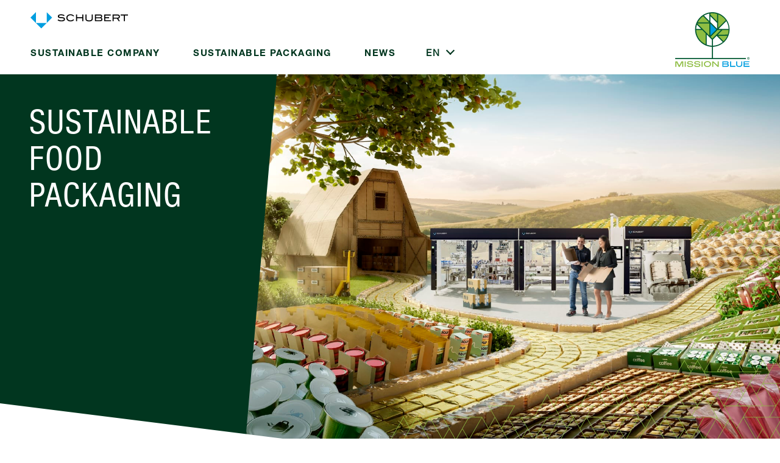

--- FILE ---
content_type: text/css; charset=UTF-8
request_url: https://www.schubert.group/assets/main-Ddrklccw.css
body_size: 18626
content:
@charset "UTF-8";@font-face{font-family:HelveticaNeueLT-Light;src:url(/fonts/webfonts/2CE33E_0_0.eot);src:url(/fonts/webfonts/2CE33E_0_0.eot?#iefix) format("embedded-opentype"),url(/fonts/webfonts/2CE33E_0_0.woff2) format("woff2"),url(/fonts/webfonts/2CE33E_0_0.woff) format("woff"),url(/fonts/webfonts/2CE33E_0_0.ttf) format("truetype");font-display:swap}@font-face{font-family:HelveticaNeueLT-Roman;src:url(/fonts/webfonts/2CE33E_1_0.eot);src:url(/fonts/webfonts/2CE33E_1_0.eot?#iefix) format("embedded-opentype"),url(/fonts/webfonts/2CE33E_1_0.woff2) format("woff2"),url(/fonts/webfonts/2CE33E_1_0.woff) format("woff"),url(/fonts/webfonts/2CE33E_1_0.ttf) format("truetype");font-display:swap}@font-face{font-family:HelveticaNeueLTStd-Cn;src:url(/fonts/webfonts/2CE33E_2_0.eot);src:url(/fonts/webfonts/2CE33E_2_0.eot?#iefix) format("embedded-opentype"),url(/fonts/webfonts/2CE33E_2_0.woff2) format("woff2"),url(/fonts/webfonts/2CE33E_2_0.woff) format("woff"),url(/fonts/webfonts/2CE33E_2_0.ttf) format("truetype");font-display:swap}@font-face{font-family:HelveticaNeueLTPro-Th;src:url(/fonts/webfonts/36C93A_0_0.eot);src:url(/fonts/webfonts/36C93A_0_0.eot?#iefix) format("embedded-opentype"),url(/fonts/webfonts/36C93A_0_0.woff2) format("woff2"),url(/fonts/webfonts/36C93A_0_0.woff) format("woff"),url(/fonts/webfonts/36C93A_0_0.ttf) format("truetype");font-display:swap}@font-face{font-family:HelveticaNeueWorld-55Roman;src:url(/fonts/webfonts/HelveticaNeueWorld-55Roman/font.woff2) format("woff2"),url(/fonts/webfonts/HelveticaNeueWorld-55Roman/font.woff) format("woff"),url(/fonts/webfonts/HelveticaNeueWorld-55Roman/font.ttf) format("truetype");font-display:swap}@font-face{font-family:HelveticaNeueWorld-75Bold;src:url(/fonts/webfonts/HelveticaNeueWorld-75Bold/font.woff2) format("woff2"),url(/fonts/webfonts/HelveticaNeueWorld-75Bold/font.woff) format("woff"),url(/fonts/webfonts/HelveticaNeueWorld-75Bold/font.ttf) format("truetype");font-display:swap}@font-face{font-family:UniversLTCYR-57Condensed;src:url(/fonts/webfonts/UniversLTCYR-57Condensed/font.woff2) format("woff2"),url(/fonts/webfonts/UniversLTCYR-57Condensed/font.woff) format("woff"),url(/fonts/webfonts/UniversLTCYR-57Condensed/font.ttf) format("truetype");font-display:swap}@font-face{font-family:Helvetica Neue Thin;src:url(/fonts/HelvaticaNeue/HelveticaNeue-Thin.eot);src:url(/fonts/HelvaticaNeue/HelveticaNeue-Thin.eot?#iefix) format("embedded-opentype"),url(/fonts/HelvaticaNeue/HelveticaNeue-Thin.woff2) format("woff2"),url(/fonts/HelvaticaNeue/HelveticaNeue-Thin.woff) format("woff"),url(/fonts/HelvaticaNeue/HelveticaNeue-Thin.ttf) format("truetype");font-weight:100;font-style:normal;font-display:swap}@font-face{font-family:Helvetica Neue Thin;src:url(/fonts/HelvaticaNeue/HelveticaNeue-ThinItalic.eot);src:url(/fonts/HelvaticaNeue/HelveticaNeue-ThinItalic.eot?#iefix) format("embedded-opentype"),url(/fonts/HelvaticaNeue/HelveticaNeue-ThinItalic.woff2) format("woff2"),url(/fonts/HelvaticaNeue/HelveticaNeue-ThinItalic.woff) format("woff"),url(/fonts/HelvaticaNeue/HelveticaNeue-ThinItalic.ttf) format("truetype");font-weight:100;font-style:italic;font-display:swap}@font-face{font-family:Helvetica Neue UltraLight;src:url(/fonts/HelvaticaNeue/HelveticaNeue-UltraLight.eot);src:url(/fonts/HelvaticaNeue/HelveticaNeue-UltraLight.eot?#iefix) format("embedded-opentype"),url(/fonts/HelvaticaNeue/HelveticaNeue-UltraLight.woff2) format("woff2"),url(/fonts/HelvaticaNeue/HelveticaNeue-UltraLight.woff) format("woff"),url(/fonts/HelvaticaNeue/HelveticaNeue-UltraLight.ttf) format("truetype");font-weight:100;font-style:normal;font-display:swap}@font-face{font-family:Helvetica Neue UltraLight;src:url(/fonts/HelvaticaNeue/HelveticaNeue-UltraLightItalic.eot);src:url(/fonts/HelvaticaNeue/HelveticaNeue-UltraLightItalic.eot?#iefix) format("embedded-opentype"),url(/fonts/HelvaticaNeue/HelveticaNeue-UltraLightItalic.woff2) format("woff2"),url(/fonts/HelvaticaNeue/HelveticaNeue-UltraLightItalic.woff) format("woff"),url(/fonts/HelvaticaNeue/HelveticaNeue-UltraLightItalic.ttf) format("truetype");font-weight:100;font-style:italic;font-display:swap}body{font-family:HelveticaNeueWorld-55Roman,sans-serif;position:relative;overflow-x:hidden}h1,h2,h3,h4{font-family:HelveticaNeueLTStd-Cn,sans-serif}h1.copy,h2.copy,h3.copy,h4.copy{font-family:HelveticaNeueWorld-55Roman,sans-serif}h1.copy.font-bold,h2.copy.font-bold,h3.copy.font-bold,h4.copy.font-bold{font-family:HelveticaNeueLT-Roman,sans-serif}.text-taglines{font-family:HelveticaNeueWorld-75Bold,sans-serif;letter-spacing:.1em;font-weight:500}header{padding:20px 50px 0;background:#fff;color:#01361f;z-index:100;position:sticky;left:0;right:0;top:0}header>.inside{display:flex;flex-wrap:wrap;position:relative}header>.inside .logo{max-width:initial;width:100%}header img{width:auto}header #mission-blue{position:absolute;right:0;top:0}header #mission-blue img{height:90px;transition:all ease .5s}header nav.block{display:inline-block}header .show-item{display:block!important}@media (max-width: 1198px){header .show-item{display:none!important}}header .mod_changelanguage{width:80px;height:60px;position:relative;overflow:visible;padding-top:10px}header .mod_changelanguage ul{display:flex;flex-wrap:wrap;background:#fff;width:80px;position:absolute}header .mod_changelanguage ul li{margin:0;display:inline-block;width:100%;display:none;cursor:pointer}header .mod_changelanguage ul li.active{display:block}header .mod_changelanguage ul li.active:after{content:"";border-right:2px solid currentColor;width:10px;height:10px;display:block;position:absolute;border-bottom:2px solid currentColor;transform:rotate(45deg);top:16px;right:10px}header .mod_changelanguage ul li.show{display:block}header .mod_changelanguage ul li a,header .mod_changelanguage ul li strong{text-transform:uppercase;color:#01361f;font-weight:700;font-size:15px;line-height:15px;letter-spacing:.1em;padding:15px 25px;display:block}header .list-lang{position:relative!important}header #mainnav ul li{display:inline-block}header #mainnav ul li a,header #mainnav ul li strong{text-transform:uppercase;color:#01361f;font-size:15px;line-height:15px;letter-spacing:.1em;display:block}header #mainnav ul li a>span,header #mainnav ul li strong>span{display:inline-block;padding:5px 0;margin:10px 25px;position:relative}@media screen and (min-width: 1024px){header #mainnav ul li a:hover>span:after,header #mainnav ul li strong:hover>span:after{position:absolute;content:"";width:100%;height:2px;background-color:currentColor;left:0;bottom:0}}header #mainnav ul li a.active>span:after,header #mainnav ul li strong.active>span:after{position:absolute;content:"";width:100%;height:2px;background-color:currentColor;left:0;bottom:0}header #mainnav ul.level_1{margin-top:10px;margin-left:-25px;font-family:HelveticaNeueWorld-75Bold,sans-serif}header #mainnav ul.level_1>li{margin:0;padding:0}header #mainnav ul.level_1>li:not(:last-child){margin-right:4.5px}header #mainnav ul.level_1>li>a,header #mainnav ul.level_1>li>strong{padding-bottom:15px}@media screen and (min-width: 1024px){header #mainnav ul.level_1>li.submenu.active:hover>span{position:relative}header #mainnav ul.level_1>li.submenu.active:hover>span:after{position:absolute;content:"";width:100%;height:2px;background-color:currentColor;left:0;bottom:0}}header #mainnav ul.level_1>li.submenu.active .level-1-link span{position:relative}header #mainnav ul.level_1>li.submenu.active .level-1-link span:after{position:absolute;content:"";width:100%;height:2px;background-color:currentColor;left:0;bottom:0}header #mainnav ul.level_1>li.submenu:after{content:"";height:0;width:0;display:block;margin-left:calc(50% - 20px);opacity:0;visibility:hidden;transition:all .2s ease .2s;margin-top:-20px}header #mainnav ul.level_1>li.submenu.green:after{border-left:20px solid transparent;border-right:20px solid transparent;border-bottom:20px solid #8ebd43}header #mainnav ul.level_1>li.submenu.blue:after{border-left:20px solid transparent;border-right:20px solid transparent;border-bottom:20px solid #009ee0}header #mainnav ul.level_1>li.submenu.secondary-green:after{border-left:20px solid transparent;border-right:20px solid transparent;border-bottom:20px solid #c0ca33}header #mainnav ul.level_1>li.submenu.turquoise:after{border-left:20px solid transparent;border-right:20px solid transparent;border-bottom:20px solid #62b2c9}header #mainnav ul.level_1>li.submenu.pharma-blue:after{border-left:20px solid transparent;border-right:20px solid transparent;border-bottom:20px solid #b0d9e4}@media screen and (min-width: 1024px){header #mainnav ul.level_1>li.have-submenu.hover:after{display:block}}header #mainnav ul.level_1>li.green ul.level_2{background-color:#8ebd43}header #mainnav ul.level_1>li.secondary-green ul.level_2{background-color:#c0ca33}header #mainnav ul.level_1>li.turquoise ul.level_2{background-color:#62b2c9}header #mainnav ul.level_1>li.turquoise ul.level_2 a,header #mainnav ul.level_1>li.turquoise ul.level_2 strong{color:#0c244d}header #mainnav ul.level_1>li.pharma-blue ul.level_2{background-color:#b0d9e4}header #mainnav ul.level_1>li.pharma-blue ul.level_2 a,header #mainnav ul.level_1>li.pharma-blue ul.level_2 strong{color:#0c244d}header #mainnav ul.level_1>li.blue ul.level_2{background-color:#009ee0}header #mainnav ul.level_1>li.blue ul.level_2 a,header #mainnav ul.level_1>li.blue ul.level_2 strong{color:#0c244d}header #mainnav ul.level_2{position:absolute;left:-50px;right:-50px;padding:0 50px;transition:all 1s ease 1s}header #mainnav ul.level_2 li:not(:last-child){margin-right:4.5px}@media screen and (min-width: 1198px){header.small .logo{display:none}header.small #mission-blue img{height:60px}}.small-headline h1,.small-headline h2,.small-headline h3,.small-headline .item-title{font-size:32px;line-height:40px}#nav-icon3,#secnav,#second-nav-mobile{display:none}#second-nav-mobile{position:sticky;top:0;left:0;right:0;margin-top:80px;z-index:50}#second-nav-mobile ul li{margin:0}#second-nav-mobile .second-nav-wrapper{padding:20px}#second-nav-mobile .menu-second-nav-mobile{display:none}#second-nav-mobile .active-second-nav-mobile{display:block}#second-nav-mobile .active-second-nav-mobile p .plus span:first-child{transform:rotate(90deg)}#second-nav-mobile .level_1 .green{background:#8ebd43;color:#01361f}#second-nav-mobile .level_1 .blue{background:#009ee0;color:#0c244d}@media screen and (max-width: 1198px){#second-nav-mobile{display:block}#second-nav-mobile .svg-icon svg{width:24px;height:24px}#second-nav-mobile .text-span{text-transform:uppercase;font-weight:700;font-size:15px;line-height:15px;letter-spacing:.1em}#second-nav-mobile p{display:flex;justify-content:space-between;font-size:20px;cursor:pointer;align-items:center;align-content:center}#second-nav-mobile p .plus{width:24px;height:24px;position:relative;display:block}#second-nav-mobile p .plus span{position:absolute;transition:all ease .5s;background-color:currentColor;display:block}#second-nav-mobile p .plus span:first-child{width:4px;height:24px;left:10px}#second-nav-mobile p .plus span:last-child{height:4px;width:24px;top:10px}header{padding:20px}header>.inside{display:flex;flex-wrap:nowrap;justify-content:space-between;align-items:center;align-content:center}header>.inside .logo{width:auto}header .mod_changelanguage{padding-top:0;width:65px;margin-right:10px;margin-left:10px}header .mod_changelanguage ul{width:65px}header .mod_changelanguage ul li a,header .mod_changelanguage ul li strong{padding:15px}header #mission-blue{position:relative;margin-right:60px}header #mission-blue img{height:40px}#nav-icon3{display:block;position:absolute!important;right:0}header #mainnav{position:sticky;left:0;right:0;top:80px;background:#fff;display:none}header #mainnav ul.level_1{margin-left:0}header #mainnav ul>li{display:block;padding-bottom:0}#secnav{display:block;position:sticky;top:80px;left:0;right:0;z-index:50}#secnav p{display:flex;justify-content:space-between;padding:20px;font-size:20px;cursor:pointer;align-items:center;align-content:center}#secnav p .plus{width:24px;height:24px;position:relative;display:block}#secnav p .plus>span{position:absolute;transition:all ease .5s;background-color:currentColor;display:block}#secnav p .plus span:first-child{width:4px;height:24px;left:10px}#secnav p .plus span:last-child{height:4px;width:24px;top:10px}#secnav p.open .plus span:first-child{transform:rotate(90deg)}#secnav ul{margin-top:-20px;display:none}#secnav ul li{display:flex;align-content:center;align-items:center}#secnav ul li .svg-icon{margin-left:20px}#secnav ul li a,#secnav ul li strong{text-transform:uppercase;color:#01361f;font-weight:700;font-size:15px;line-height:15px;letter-spacing:.1em}#secnav ul li a>span,#secnav ul li strong>span{display:inline-block;padding:5px 0;margin:10px 25px}body.blue #secnav{background-color:#009ee0;color:#0c244d}body.blue #secnav ul li a,body.blue #secnav ul li strong{color:#0c244d}body.green #secnav{background-color:#8ebd43;color:#01361f}body.green #secnav ul li a,body.green #secnav ul li strong{color:#01361f}}ul li{margin:.5em 0}footer.footer{background:#01361f;padding:30px 50px}footer .inside a{color:#fff;display:inline-block}footer.footer-pharma{background:#009ee0;padding:30px 50px}footer.footer-pharma .inside a{color:#fff}@media screen and (max-width: 1024px){footer{padding:20px}}footer .inside{display:flex;align-content:center;align-items:center;justify-content:space-between}footer .inside a{color:#0c244d;display:inline-block}footer .inside a:not(:last-child){margin-right:30px}@media screen and (max-width: 550px){footer .inside{flex-direction:column;align-items:flex-start}}.container{max-width:1440px}.container-md{max-width:1112px}.container-sm{max-width:880px;width:100%}.container-xs{max-width:630px;width:100%}.btn{padding:16px 24px 20px;display:inline-block;text-transform:uppercase;font-size:15px;line-height:20px;letter-spacing:.1em;font-family:HelveticaNeueWorld-75Bold,sans-serif;transition:all .4s}.btn:focus{outline:3px solid #009EE0}.cta-btn{padding:10px;display:inline-block;text-transform:uppercase;font-size:15px;line-height:20px;letter-spacing:.1em;font-family:HelveticaNeueWorld-75Bold,sans-serif;transition:none}.cta-btn:focus-visible{outline:none}.cta-btn:focus{outline:3px solid #009EE0}.focus-btn:focus-visible{outline:none}.focus-btn:focus{outline:3px solid #009EE0}.el-content{width:100%;padding-bottom:200px}.el-content .el-inside{max-width:1340px;margin:auto}.el-content .el-inside.wider{max-width:calc(100% - 100px)}.el-content .el-inside.wider.col5{margin:auto}.el-content.pb-small{padding-bottom:100px}.el-content.pb-none{padding-bottom:0}.el-content.hasedge-straight{padding-top:100px}.el-content.hasedge-straight.pt-small{padding-top:50px}.el-content.hasedge-straight.pt-none{padding-top:0}.el-content.hasedge-rightUp,.el-content.hasedge-leftUp{margin-top:-5px}.el-content-pb-50{padding-bottom:50px!important}@media screen and (max-width: 1200px){.text-3xl-mobile{font-size:45px;line-height:1.2}}@media screen and (max-width: 980px){.text-3xl-mobile{font-size:35px;line-height:1.2}}@media screen and (max-width: 880px){.text-2xl{font-size:28px;line-height:1.25}.text-lg{font-size:19px;line-height:1.5}.text-base{font-size:17px;line-height:1.5}}@media screen and (max-width: 767px){.el-content,.el-content.pb-small{padding-bottom:100px}.el-content.hasedge-straight{padding-top:80px}.el-content.hasedge-straight.pt-small{padding-top:30px}.text-3xl-mobile{font-size:30px;line-height:40px}body{overflow-x:hidden;width:100%}.text-xl{font-size:28px;line-height:30px}.text-sm{font-size:16px;line-height:24px}.textur{height:60vw;position:absolute;top:0;z-index:1;width:100%;display:block}.picturearea{height:60vw}.picturearea img{object-fit:cover;width:100%;height:100%}.textarea{margin-top:-10%;z-index:10}.textarea .tilt-line{clip-path:polygon(0 0,100% 5%,100% 100%,0% 95%)}.text-header:after{display:none}.text-header:before{height:100px;clip-path:polygon(0 0,100% 0,100% 90%,0 100%)}.ce_teaserCardWithArrow .svg-icon{width:40px;height:40px;left:10px;position:absolute}.ce_teaserCardWithArrow .svg-icon svg{max-width:100%;max-height:100%}.ce_teaserCardWithArrow .headline{padding-left:60px}.clip-teaser-tl,.clip-teaser-br{-webkit-clip-path:polygon(0 0,100% 0,100% calc(100% - 50px),calc(100% - 50px) 100%,0 100%,0 0);clip-path:polygon(0 0,100% 0,100% calc(100% - 50px),calc(100% - 50px) 100%,0 100%,0 0)}.icon-text-wrapper{margin-top:-60px;padding-top:100px!important}}.clip-teaser-tl,.clip-teaser-br{-webkit-clip-path:polygon(0 0,100% 0,100% calc(100% - 128px),calc(100% - 74px) 100%,0 100%,0 0);clip-path:polygon(0 0,100% 0,100% calc(100% - 128px),calc(100% - 74px) 100%,0 100%,0 0)}.edge-rightUp{width:100%;height:200px;clip-path:polygon(0 40%,100% 0,100% 101%,0% 101%);margin-top:-100px}@media screen and (max-width: 760px){.edge-rightUp{height:80px;margin-top:-80px}}.edge-leftUp{width:100%;height:200px;clip-path:polygon(0 0,100% 40%,100% 101%,0% 101%);margin-top:-100px}@media screen and (max-width: 760px){.edge-leftUp{height:80px;margin-top:-80px}}.edge-Straight{width:100%;height:200px;margin-top:-100px}@media screen and (max-width: 760px){.edge-Straight{height:80px;margin-top:0}}.directedge-rightUp{clip-path:polygon(0 7vw,100% 0,100% 100%,0% 100%);margin-top:-150px!important;padding-top:200px}@media screen and (min-width: 2000px){.directedge-rightUp{clip-path:polygon(0 5vw,100% 0,100% 100%,0% 100%)}}@media screen and (max-width: 768px){.directedge-rightUp{padding-top:120px;margin-top:-60px!important}}.directedge-leftUp{clip-path:polygon(0 0,100% 7vw,100% 100%,0% 100%);margin-top:-150px!important;padding-top:200px}@media screen and (min-width: 2000px){.directedge-leftUp{clip-path:polygon(0 0,100% 5vw,100% 100%,0% 100%)}}@media screen and (max-width: 768px){.directedge-leftUp{padding-top:120px;margin-top:-60px!important}}.directedge-Straight{padding-top:100px}@media screen and (max-width: 768px){.directedge-Straight{padding-top:80px}}@media screen and (max-width: 840px){.carrer-social-icon{display:none}}.picture-hero-wrapper{width:67%}@media (max-width: 1500px){.picture-hero-wrapper{width:70%}}@media (max-width: 1199px){.picture-hero-wrapper{width:100%}}.video-hero-wrapper{width:70%}@media (max-width: 1500px){.video-hero-wrapper{width:70%}}@media (max-width: 1199px){.video-hero-wrapper{width:100%}}.disable-triangle:after{content:none!important}.disable-triangle .active-submenu{display:none!important}li.submenu.have-submenu:hover:after{display:block!important;opacity:1!important;visibility:visible!important;transition:all .1s ease!important}li.submenu.have-submenu:hover .level_2{opacity:1;visibility:visible;display:block;z-index:2222222222;transition:all .1s ease!important}.lang-mobile{display:none!important}@media (max-width: 1198px){.lang-mobile{display:block!important}}#site-banner svg{width:15px;height:15px}#site-banner .hover-underline{margin-bottom:-5px}#nav-icon1,#nav-icon2,#nav-icon3,#nav-icon4{width:30px;height:25px;position:relative;-webkit-transform:rotate(0deg);-moz-transform:rotate(0deg);-o-transform:rotate(0deg);transform:rotate(0);-webkit-transition:.5s ease-in-out;-moz-transition:.5s ease-in-out;-o-transition:.5s ease-in-out;transition:.5s ease-in-out;cursor:pointer}#nav-icon1 span,#nav-icon3 span,#nav-icon4 span{display:block;position:absolute;height:3px;width:100%;background:#01361f;opacity:1;left:0;-webkit-transform:rotate(0deg);-moz-transform:rotate(0deg);-o-transform:rotate(0deg);transform:rotate(0);-webkit-transition:.25s ease-in-out;-moz-transition:.25s ease-in-out;-o-transition:.25s ease-in-out;transition:.25s ease-in-out}#nav-icon1 span:nth-child(1){top:0}#nav-icon1 span:nth-child(2){top:18px}#nav-icon1 span:nth-child(3){top:36px}#nav-icon1.open span:nth-child(1){top:18px;-webkit-transform:rotate(135deg);-moz-transform:rotate(135deg);-o-transform:rotate(135deg);transform:rotate(135deg)}#nav-icon1.open span:nth-child(2){opacity:0;left:-60px}#nav-icon1.open span:nth-child(3){top:18px;-webkit-transform:rotate(-135deg);-moz-transform:rotate(-135deg);-o-transform:rotate(-135deg);transform:rotate(-135deg)}#nav-icon2 span{display:block;position:absolute;height:9px;width:50%;background:#b32428;opacity:1;-webkit-transform:rotate(0deg);-moz-transform:rotate(0deg);-o-transform:rotate(0deg);transform:rotate(0);-webkit-transition:.25s ease-in-out;-moz-transition:.25s ease-in-out;-o-transition:.25s ease-in-out;transition:.25s ease-in-out}#nav-icon2 span:nth-child(2n){left:50%;border-radius:0 9px 9px 0}#nav-icon2 span:nth-child(odd){left:0;border-radius:9px 0 0 9px}#nav-icon2 span:nth-child(1),#nav-icon2 span:nth-child(2){top:0}#nav-icon2 span:nth-child(3),#nav-icon2 span:nth-child(4){top:18px}#nav-icon2 span:nth-child(5),#nav-icon2 span:nth-child(6){top:36px}#nav-icon2.open span:nth-child(1),#nav-icon2.open span:nth-child(6){-webkit-transform:rotate(45deg);-moz-transform:rotate(45deg);-o-transform:rotate(45deg);transform:rotate(45deg)}#nav-icon2.open span:nth-child(2),#nav-icon2.open span:nth-child(5){-webkit-transform:rotate(-45deg);-moz-transform:rotate(-45deg);-o-transform:rotate(-45deg);transform:rotate(-45deg)}#nav-icon2.open span:nth-child(1){left:5px;top:7px}#nav-icon2.open span:nth-child(2){left:calc(50% - 5px);top:7px}#nav-icon2.open span:nth-child(3){left:-50%;opacity:0}#nav-icon2.open span:nth-child(4){left:100%;opacity:0}#nav-icon2.open span:nth-child(5){left:5px;top:29px}#nav-icon2.open span:nth-child(6){left:calc(50% - 5px);top:29px}#nav-icon3.open span{background:#01361f}#nav-icon3 span:nth-child(1){top:0}#nav-icon3 span:nth-child(2),#nav-icon3 span:nth-child(3){top:calc(25px / 3)}#nav-icon3 span:nth-child(4){top:calc(25px / 3 * 2)}#nav-icon3.open span:nth-child(1){top:18px;width:0%;left:50%}#nav-icon3.open span:nth-child(2){-webkit-transform:rotate(45deg);-moz-transform:rotate(45deg);-o-transform:rotate(45deg);transform:rotate(45deg)}#nav-icon3.open span:nth-child(3){-webkit-transform:rotate(-45deg);-moz-transform:rotate(-45deg);-o-transform:rotate(-45deg);transform:rotate(-45deg)}#nav-icon3.open span:nth-child(4){top:18px;width:0%;left:50%}#nav-icon4 span:nth-child(1){top:0;-webkit-transform-origin:left center;-moz-transform-origin:left center;-o-transform-origin:left center;transform-origin:left center}#nav-icon4 span:nth-child(2){top:18px;-webkit-transform-origin:left center;-moz-transform-origin:left center;-o-transform-origin:left center;transform-origin:left center}#nav-icon4 span:nth-child(3){top:36px;-webkit-transform-origin:left center;-moz-transform-origin:left center;-o-transform-origin:left center;transform-origin:left center}#nav-icon4.open span:nth-child(1){-webkit-transform:rotate(45deg);-moz-transform:rotate(45deg);-o-transform:rotate(45deg);transform:rotate(45deg);top:-3px;left:8px}#nav-icon4.open span:nth-child(2){width:0%;opacity:0}#nav-icon4.open span:nth-child(3){-webkit-transform:rotate(-45deg);-moz-transform:rotate(-45deg);-o-transform:rotate(-45deg);transform:rotate(-45deg);top:39px;left:8px}body .hs-form{font-family:HelveticaNeueLT-Roman,sans-serif;color:#0c244d;font-size:17px}body .hs-form h1,body .hs-form h2,body .hs-form h3,body .hs-form h4,body .hs-form h5,body .hs-form h6{font-family:HelveticaNeueWorld-75Bold,sans-serif!important;font-weight:400;padding-top:32px}body .hs-form h1,body .hs-form h2,body .hs-form h3{font-size:24px}body .hs-form p{font-family:inherit}body .hs-form-radio-display,body .hs-form-checkbox-display{display:block;width:100%}body .hs-form label a{font-weight:700;text-decoration:underline;color:#009ee0}body .hs-form input[type=text],body .hs-form input[type=email],body .hs-form input[type=url],body .hs-form input[type=password],body .hs-form input[type=search],body .hs-form input[type=number],body .hs-form input[type=tel],body .hs-form input[type=range],body .hs-form input[type=date],body .hs-form input[type=month],body .hs-form input[type=week],body .hs-form input[type=time],body .hs-form input[type=datetime],body .hs-form input[type=datetime-local],body .hs-form input[type=color],body .hs-form select,body .hs-form textarea{width:100%!important;height:64px;padding:0 24px;display:flex;align-items:center;border:solid 1px #d9dbdf;font-size:17px;line-height:27px;letter-spacing:.02em;color:#636465;background-color:#fff;font-family:HelveticaNeueLT-Roman,sans-serif;font-weight:400;margin-bottom:24px}body .hs-form input[type=text]:focus,body .hs-form input[type=text]:focus-visible,body .hs-form input[type=email]:focus,body .hs-form input[type=email]:focus-visible,body .hs-form input[type=url]:focus,body .hs-form input[type=url]:focus-visible,body .hs-form input[type=password]:focus,body .hs-form input[type=password]:focus-visible,body .hs-form input[type=search]:focus,body .hs-form input[type=search]:focus-visible,body .hs-form input[type=number]:focus,body .hs-form input[type=number]:focus-visible,body .hs-form input[type=tel]:focus,body .hs-form input[type=tel]:focus-visible,body .hs-form input[type=range]:focus,body .hs-form input[type=range]:focus-visible,body .hs-form input[type=date]:focus,body .hs-form input[type=date]:focus-visible,body .hs-form input[type=month]:focus,body .hs-form input[type=month]:focus-visible,body .hs-form input[type=week]:focus,body .hs-form input[type=week]:focus-visible,body .hs-form input[type=time]:focus,body .hs-form input[type=time]:focus-visible,body .hs-form input[type=datetime]:focus,body .hs-form input[type=datetime]:focus-visible,body .hs-form input[type=datetime-local]:focus,body .hs-form input[type=datetime-local]:focus-visible,body .hs-form input[type=color]:focus,body .hs-form input[type=color]:focus-visible,body .hs-form select:focus,body .hs-form select:focus-visible,body .hs-form textarea:focus,body .hs-form textarea:focus-visible{border:1px solid #009ee0;border-radius:0;color:#0c244d!important;outline:none}body .hs-form input[type=text]:hover,body .hs-form input[type=email]:hover,body .hs-form input[type=url]:hover,body .hs-form input[type=password]:hover,body .hs-form input[type=search]:hover,body .hs-form input[type=number]:hover,body .hs-form input[type=tel]:hover,body .hs-form input[type=range]:hover,body .hs-form input[type=date]:hover,body .hs-form input[type=month]:hover,body .hs-form input[type=week]:hover,body .hs-form input[type=time]:hover,body .hs-form input[type=datetime]:hover,body .hs-form input[type=datetime-local]:hover,body .hs-form input[type=color]:hover,body .hs-form select:hover,body .hs-form textarea:hover{background-color:#f3fbff;border:1px solid #d9dbdf}body .hs-form input[type=checkbox],body .hs-form input[type=radio]{display:none}body .hs-form input[type=checkbox]+*,body .hs-form input[type=radio]+*{display:block;position:relative;cursor:pointer;padding-left:48px;min-height:32px;padding-top:10px;margin-bottom:0;width:100%}body .hs-form input[type=checkbox]+*:before,body .hs-form input[type=radio]+*:before{content:"";width:32px;height:32px;display:inline-block;vertical-align:middle;border:solid 1px #d9dbdf;background-color:#fff;position:absolute;left:0;top:1px}body .hs-form input[type=checkbox]+*:hover:before,body .hs-form input[type=radio]+*:hover:before{background-color:#f3fbff;border:1px solid #d9dbdf}body .hs-form input[type=checkbox]+*:after,body .hs-form input[type=radio]+*:after{content:"";background-image:url([data-uri]);background-repeat:no-repeat;background-position:center;position:absolute;top:9px;left:8px;opacity:0;width:16px;height:16px}body .hs-form input[type=checkbox]:checked+*:before,body .hs-form input[type=radio]:checked+*:before{border:1px solid #009ee0;background-color:#009ee2}body .hs-form input[type=checkbox]:checked+*:after,body .hs-form input[type=radio]:checked+*:after{opacity:1}body .hs-form input[type=radio]+*:before{border-radius:50%}body .hs-form select{background-image:url([data-uri]);background-repeat:no-repeat;background-position-y:center;background-position-x:calc(100% - 24px);-webkit-appearance:none;-moz-appearance:none;text-indent:1px;text-overflow:""}body .hs-form select::-ms-expand{display:none}body .hs-form textarea{resize:none;padding:24px;width:100%;height:200px}body .hs-form .hs-error-msg{font-weight:500;font-size:13px;line-height:15px;color:#d93e5a}body .hs-form button,body .hs-form input[type=button],body .hs-form input[type=reset],body .hs-form input[type=submit]{display:inline-block;cursor:pointer;padding:16px 24px;border:none;min-width:175px;height:52px;background:#009ee0;color:#0c244d;font-style:normal;font-weight:700;font-size:15px;line-height:1.35;letter-spacing:.1em;text-transform:uppercase}body .hs-form button:hover,body .hs-form input[type=button]:hover,body .hs-form input[type=reset]:hover,body .hs-form input[type=submit]:hover{background:#0b82b6;box-shadow:0 10px 10px -10px #0b82b6}body .hs-form-field{position:relative}body .hs-form-field label{font-family:HelveticaNeueLT-Roman,sans-serif;font-weight:500;font-size:17px;line-height:1.2}.inputs-list{display:flex;flex-direction:column;gap:16px;width:100%}.hs-form-radio-display{padding-right:20px}.hs-form-field label span{display:none}body .hs-form textarea:hover,body .hs-form input[type=text]:hover,body .hs-form input[type=email]:hover,body .hs-form input[type=tel]:hover,body .hs-form select:hover{background-color:#fff!important;border:1px solid #009EE1!important}body .hs-form input[type=checkbox]+*:after{opacity:1}.hs-form-booleancheckbox span{padding-top:0!important}.form-section input[type=checkbox]:checked+span:before{border:0!important;border-left:0!important;border-top:0!important;border-bottom:3px solid #0C244D!important;border-right:3px solid #0C244D!important}.hs_registration_press_conference :not(.hs-form-radio-display) label span,.hs_schubert_days_participation :not(.hs-form-radio-display) label span{font-weight:400!important;font-size:17px!important}.hs_registration_press_conference label span,.hs_schubert_days_participation label span{display:inline-block;font-weight:700;font-size:20px}.quote-wrapper.shadow-green-texture-white .svg-texture,.quote-wrapper.dark-green-shadow-green-texture-white .svg-texture{display:none!important}.quote-wrapper.shadow-green-texture-white .mx-auto.container,.quote-wrapper.dark-green-shadow-green-texture-white .mx-auto.container{padding-bottom:0}.accordion{--tw-bg-opacity: 0;position:relative}.accordion .line:before{content:none}.accordion:last-child.active-accordion{min-height:35vw}@media (min-width: 2000px){.accordion:last-child.active-accordion{min-height:26vw}}@media (min-width: 2500px){.accordion:last-child.active-accordion{min-height:22vw}}@media (min-width: 3000px){.accordion:last-child.active-accordion{min-height:20vw}}.accordion-wrapper .text-wrapper .line{text-indent:30px}.active-accordion,.active-accordion .acordion-box{--tw-bg-opacity: 1}.line{text-indent:20px}.line:before{content:"";width:50px;border-bottom:solid 2px #009EE0;position:absolute;left:-10px;z-index:1;transform:rotate(105deg)}.ce_accordion .toggler{cursor:pointer}.ui-accordion-content{max-height:0;transition:.5s ease-in-out;overflow-y:hidden}.ui-accordion-content>div{padding-top:0}.ui-accordion-content picture{display:none}.ui-accordion-content-active{display:block}.ui-accordion-content-active picture{width:67%;max-width:532px;position:absolute;left:-73%;top:0;display:block;transition:.5s linear}@media screen and (max-width: 1400px){.ui-accordion-content-active picture{left:-73%}}@media screen and (max-width: 1198px){.ui-accordion-content-active picture{left:-74%}}.acordion-box{--tw-bg-opacity: 0}.acordion-box .inner{padding-left:100px}.acordion-box .comp-line{padding-left:17px}.acordion-box .line{padding-left:71px;text-indent:0}.acordion-box .line:before{width:41px;top:20px;left:7px}@media screen and (max-width: 760px){.ce_accordion .toggler{padding:32px 20px}.acordion-box .inner{padding-left:0}.acordion-box .line{padding-left:50px;font-size:20px;line-height:25px}.ui-accordion-content>div{padding-left:20px;padding-right:30px;padding-bottom:32px}}.video_container{float:none;clear:both;width:100%;position:relative;padding-bottom:56.25%;padding-top:25px;height:0}.video_container iframe{position:absolute;top:0;left:0;width:100%;height:100%}.blue-yellow-img{background-image:url(/img/img-text-1.png);background-position:center left}.dark-blue-img{background-image:url(/img/img-text-2.png);background-position:center left}.green-yellow-img{background-image:url(/img/img-text-3.png);background-position:center left}.dark-green-img{background-image:url(/img/img-text-4.png);background-position:center left}@media (max-width: 780px){.hide-mobile{display:none}}#hero.false{display:none}.color-white:after{border-color:transparent transparent #fff #fff!important}.color-light-blue:after{border-color:transparent transparent #D7E4EB #D7E4EB!important}.color-light-grey:after{border-color:transparent transparent #d9dbdf #d9dbdf!important}.color-primary-blue:after{border-color:transparent transparent #0ea2e3 #0ea2e3!important}.color-dark-blue:after{border-color:transparent transparent #0C244D #0C244D!important}.color-green:after{border-color:transparent transparent #8EBD43 #8EBD43!important}.color-medium-green:after{border-color:transparent transparent #005831 #005831!important}.color-dark-green:after{border-color:transparent transparent #01361F #01361F!important}.color-orange:after{border-color:transparent transparent #D17929 #D17929!important}.color-turquoise:after{border-color:transparent transparent #62B2C9 #62B2C9!important}.color-yellow:after{border-color:transparent transparent #E6E963 #E6E963!important}.text-header{position:relative;overflow:hidden}.text-header.tilt-line:after{content:"";position:absolute;left:0;right:0;bottom:0;border-width:80px 50vw;border-color:transparent transparent #fff #fff;z-index:4}@media only screen and (max-width: 1199px){.text-header.tilt-line:after{border-width:30px 50vw}}.text-header.tilt-line:before{content:"";position:absolute;left:0;right:0;bottom:0;height:77px;z-index:3;background:#0ea2e3}.text-header.tilt-line.right-color-white:before{background:#fff}.text-header.tilt-line.right-color-light-blue:before{background:#d7e4eb}.text-header.tilt-line.right-color-light-grey:before{background:#d9dbdf}.text-header.tilt-line.right-color-primary-blue:before{background:#0ea2e3}.text-header.tilt-line.right-color-dark-blue:before{background:#0c244d}.text-header.tilt-line.right-color-green:before{background:#8ebd43}.text-header.tilt-line.right-color-medium-green:before{background:#005831}.text-header.tilt-line.right-color-dark-green:before{background:#01361f}.text-header.tilt-line.right-color-orange:before{background:#d17929}.text-header.tilt-line.right-color-turquoise:before{background:#62b2c9}.text-header.tilt-line.right-color-yellow:before{background:#e6e963}.text-header .polygon{height:auto;clip-path:polygon(0 0,60% 0%,45% 100%,0 100%)}@media only screen and (max-width: 1199px){.text-header .polygon{clip-path:none}}.text-header .polygon-left{clip-path:polygon(0 100%,100% 100%,100% 100%,0 0)}.text-header .textur{background-size:contain;background-position:bottom right}.blue-group:before,.green-group:before{background:#009ee0}.blue-group-texture-darkblue:before{background:#0c244d}.green-group-texture-darkgreen:before{background:#01361f}.blue-group-texture-green:before,.green-group-texture-green:before{background:#8ebd43}.blue-group-texture-yellow:before,.green-group-texture-yellow:before{background:#e6e963}.blue-group-texture-orange:before,.green-group-texture-orange:before{background:#d17929}.blue-group-texture-turquoise:before,.green-group-texture-turquoise:before{background:#62b2c9}@media screen and (min-width: 1500px){.text-header .textarea{padding-left:calc(50vw - 730px)!important}}@media screen and (max-width: 1199px){#hero .textarea{padding-left:48px;padding-right:48px;padding-bottom:80px}}@media screen and (min-width: 1199px){.text-header .textarea{width:calc(50% - 260px);margin-right:260px;padding-right:0;padding-left:48px}.text-header .polygon{width:400px;position:absolute;top:0;height:100%;z-index:1;right:52%}.text-header .picturearea{height:100%;top:50%;transform:translateY(-50%)}.text-header .picturearea img{object-fit:cover;width:100%;height:100%;object-position:center}.header-pharma .text-header .textarea{width:50%;padding-right:48px;padding-left:48px}.header-pharma .text-header .polygon{width:400px;position:absolute;top:0;height:100%;z-index:1;right:52%}.header-pharma .text-header .picturearea{height:100%;top:50%;transform:translateY(-50%)}.header-pharma .text-header .picturearea img{object-fit:cover;width:100%;height:100%;object-position:center}}@media screen and (max-width: 760px){#hero .picturearea{height:60vw}#hero .picturearea img{object-fit:cover;width:100%;height:100%}#hero .textarea.tilt-line{clip-path:polygon(0 0,100% 5%,100% 100%,0% 95%);margin-top:-10%;z-index:10;padding-bottom:40px}#hero .text-header:after{display:none}#hero .text-header:before{height:100px;clip-path:polygon(0 0,100% 0,100% 90%,0 100%)}}@media screen and (max-width: 400px){#hero .textarea{clip-path:none;margin-top:0;padding-left:8px;padding-right:8px}#hero .text-header:before{display:none}}.blue-yellow-img .svg-texture,.dark-blue-img .svg-texture,.green-yellow-img .svg-texture,.dark-green-img .svg-texture{display:none}.textImageTexture.blue-yellow-img,.textImageTexture.dark-blue-img,.textImageTexture.green-yellow-img,.textImageTexture.dark-green-img{background-image:none!important}.textImageTexture .el-content.hasedge-straight{padding-top:0}.indent-text-texture.bullets-for-body ul,.indent-text-texture.bullets-for-body ol{margin:0}.theme-dark-blue-group{position:relative}.theme-dark-blue-group:before{content:"";position:absolute;background:linear-gradient(180deg,#fff0,#ffffff80);height:440px;left:0;right:0;bottom:0;z-index:5}.theme-white-group{z-index:20;position:relative}.theme-white-group div.el-content{z-index:25}.theme-white-group:before{content:"";position:absolute;background:linear-gradient(180deg,#0000,#00000080);height:440px;left:0;right:0;bottom:0;z-index:20}.iframe iframe{width:100%;height:100%;height:441px}@media (max-width: 766px){.iframe iframe{height:256px}}@media (max-width: 990px){.sdg-wrapper .title h2{font-size:32px}}.sdg-wrapper .clip-teaser-br{clip-path:polygon(0 0,100% 0,100% calc(100% - 60px),calc(100% - 35px) 100%,0 100%,0 0)}.svg-html-icon-active path{fill:#01361f}.svg-html-icon svg{width:100%;height:100%}.branchen .comp-line{top:-23px;left:7px}.branchen .line{text-indent:30px}.branchen .line:before{content:none}@media (max-width: 1099px){.branchen .hasedge-straight{padding-top:48px}}.branchen .branchen-items.false{flex-wrap:wrap;margin-right:-24px;margin-left:-24px}@media screen and (max-width: 1199px){.branchen .branchen-items.false{margin-right:-8px;margin-left:-8px}}.branchen .branchen-items.false .block{width:calc(25% - 48px);margin:24px}@media screen and (max-width: 1199px){.branchen .branchen-items.false .block{width:calc(25% - 24px);margin:8px}}@media screen and (max-width: 1100px){.branchen .branchen-items.false .block{width:calc(50% - 16px);margin-bottom:8px;margin-top:8px}}@media screen and (max-width: 480px){.branchen .branchen-items.false .block{width:calc(50% - 16px);margin-bottom:8px;margin-top:8px}}.branchen .branchen-items.true{flex-wrap:wrap;margin-right:-24px;margin-left:-24px}@media screen and (max-width: 1199px){.branchen .branchen-items.true{margin-right:-8px;margin-left:-8px}}.branchen .branchen-items.true .block{width:calc(20% - 48px);margin:24px}@media screen and (max-width: 1199px){.branchen .branchen-items.true .block{width:calc(20% - 16px);margin:8px}}@media screen and (max-width: 1100px){.branchen .branchen-items.true .block{width:calc(50% - 16px);margin-bottom:8px;margin-top:8px}}@media screen and (max-width: 480px){.branchen .branchen-items.true .block{width:calc(50% - 16px);margin-bottom:8px;margin-top:8px}}.branchen .branche-box:before{content:"";position:absolute;top:0;bottom:0;left:0;right:0;background-color:#0000;transition:background .4s}.branchen .branche-box:hover:before{background-color:#0000001a}.branchen .branche-box>a{position:absolute;top:0;bottom:0;left:0;right:0}.branchen .branche-box p{width:100%;text-align:center}.news-section .news-item .comp-line{left:7px;top:-13px}.news-section .news-item svg{width:14px;height:100%}.news-section .comp-line{left:7px;top:-25px}.news-section .line{text-indent:30px}.news-section .line:before{content:none}.news-section .allarticles{text-align:center}@media (max-width: 1099px){.news-section .el-content.pb-small{padding-bottom:48px}}@media (max-width: 1099px){.news-section .news-item{padding:2px}}.news-section .news-content{flex-direction:column}@media (min-width: 1101px){.news-section .news-content{display:grid;grid-template-columns:repeat(12,1fr)}}.news-section .news-content .line:before{border-bottom:solid 2px #E6E963}.news-section .news-content .news-item{margin-bottom:40px;grid-template-columns:repeat(5,1fr);-webkit-align-content:start;align-content:start;height:100%}.news-section .news-content .news-item img{width:100%}.news-section .news-content .news-item h3{font-family:HelveticaNeueWorld-75Bold,sans-serif}@media (min-width: 1101px){.news-section .news-content .news-item{margin-bottom:80px;width:100%}.news-section .news-content .news-item img{width:100%}.news-section .news-content .news-item:nth-child(4n+2){grid-column-start:8;max-width:416px;grid-column-end:13;justify-self:flex-end}.news-section .news-content .news-item:nth-child(4n+2) .news-image{position:relative;padding-top:105%}.news-section .news-content .news-item:nth-child(4n+2) img{position:absolute;bottom:0;left:0}.news-section .news-content .news-item:nth-child(4n+1){grid-column:2/span 6;grid-column-start:1;grid-column-end:8;max-width:648px}.news-section .news-content .news-item:nth-child(4n+1) .news-image{position:relative;padding-top:68%}.news-section .news-content .news-item:nth-child(4n+1) img{position:absolute;bottom:0;left:0}.news-section .news-content .news-item:nth-child(4n+3){grid-column-start:1;grid-column-end:6;max-width:416px;justify-self:flex-start}.news-section .news-content .news-item:nth-child(4n+3) .news-image{position:relative;padding-top:105%}.news-section .news-content .news-item:nth-child(4n+3) img{position:absolute;bottom:0;left:0}.news-section .news-content .news-item:nth-child(4n+4){grid-column-start:6;grid-column-end:13;max-width:648px;justify-self:end}.news-section .news-content .news-item:nth-child(4n+4) .news-image{position:relative;padding-top:68%}.news-section .news-content .news-item:nth-child(4n+4) img{position:absolute;bottom:0;left:0}.news-section .news-content .news-item:nth-child(4n+6){grid-column-start:8;max-width:416px;grid-column-end:13;justify-self:flex-end}.news-section .news-content .news-item:nth-child(4n+6) .news-image{position:relative;padding-top:105%}.news-section .news-content .news-item:nth-child(4n+6) img{position:absolute;bottom:0;left:0}.news-section .news-content .news-item:nth-child(4n+5){grid-column:2/span 6;grid-column-start:1;grid-column-end:8;max-width:648px}.news-section .news-content .news-item:nth-child(4n+5) .news-image{position:relative;padding-top:68%}.news-section .news-content .news-item:nth-child(4n+5) ž img{position:absolute;bottom:0;left:0}}.news-section-pharma .news-item .comp-line{left:7px;top:-13px}.news-section-pharma .news-item svg{width:14px;height:100%}.news-section-pharma .comp-line{left:7px;top:-25px}.news-section-pharma .line{text-indent:30px}.news-section-pharma .line:before{content:none}.news-section-pharma .allarticles{text-align:center}@media (max-width: 1099px){.news-section-pharma .el-content.pb-small{padding-bottom:48px}}@media (max-width: 1099px){.news-section-pharma .news-item{padding:2px}}.news-section-pharma .news-content{flex-direction:column}@media (min-width: 1101px){.news-section-pharma .news-content{display:grid;grid-template-columns:repeat(13,1fr)}}.news-section-pharma .news-content .line:before{border-bottom:solid 2px #E6E963}.news-section-pharma .news-content .news-item{margin-bottom:40px;grid-template-columns:repeat(5,1fr);-webkit-align-content:start;align-content:start;height:100%}.news-section-pharma .news-content .news-item img{width:100%}.news-section-pharma .news-content .news-item h3{font-family:HelveticaNeueWorld-75Bold,sans-serif}@media (min-width: 1101px){.news-section-pharma .news-content .news-item{margin-bottom:80px;width:100%}.news-section-pharma .news-content .news-item img{width:100%}.news-section-pharma .news-content .news-item:nth-child(4n+2){grid-column-start:8;grid-column-end:14;justify-self:flex-end}.news-section-pharma .news-content .news-item:nth-child(4n+2) .news-image{position:relative;padding-top:68%}.news-section-pharma .news-content .news-item:nth-child(4n+2) img{position:absolute;bottom:0;left:0}.news-section-pharma .news-content .news-item:nth-child(4n+1){grid-column-start:1;grid-column-end:7;max-width:648px}.news-section-pharma .news-content .news-item:nth-child(4n+1) .news-image{position:relative;padding-top:68%}.news-section-pharma .news-content .news-item:nth-child(4n+1) img{position:absolute;bottom:0;left:0}.news-section-pharma .news-content .news-item:nth-child(4n+3){grid-column-start:1;grid-column-end:7;justify-self:flex-start}.news-section-pharma .news-content .news-item:nth-child(4n+3) .news-image{position:relative;padding-top:68%}.news-section-pharma .news-content .news-item:nth-child(4n+3) img{position:absolute;bottom:0;left:0}.news-section-pharma .news-content .news-item:nth-child(4n+4){grid-column-start:8;grid-column-end:14;max-width:648px;justify-self:end}.news-section-pharma .news-content .news-item:nth-child(4n+4) .news-image{position:relative;padding-top:68%}.news-section-pharma .news-content .news-item:nth-child(4n+4) img{position:absolute;bottom:0;left:0}.news-section-pharma .news-content .news-item:nth-child(4n+6){grid-column-start:8;grid-column-end:13;justify-self:flex-end}.news-section-pharma .news-content .news-item:nth-child(4n+6) .news-image{position:relative;padding-top:105%}.news-section-pharma .news-content .news-item:nth-child(4n+6) img{position:absolute;bottom:0;left:0}.news-section-pharma .news-content .news-item:nth-child(4n+5){grid-column-start:1;grid-column-end:8;max-width:648px}.news-section-pharma .news-content .news-item:nth-child(4n+5) .news-image{position:relative;padding-top:68%}.news-section-pharma .news-content .news-item:nth-child(4n+5) img{position:absolute;bottom:0;left:0}}.post-hero .line:before{content:none}.post-hero .el-content{margin-top:0}.post-hero .arrow-icon svg{width:100%;height:100%}@media (max-width: 766px){.post-hero .w-39\/5,.post-hero .w-65\/5{width:100%}}.related-post .news-content .news-item{margin-bottom:0}.new-font-h2{font-size:54px!important;line-height:60px!important}.page-type-post #container h2{font-size:40px;line-height:50px}.hover-underline{display:inline-block;padding-bottom:4px!important;border-bottom:2px solid transparent;margin-bottom:-2px}.hover-underline.flex{display:inline-flex!important}.hover-underline:hover{transition:all .4s;border-bottom:2px solid}.text-image-50-50-wrapper .line{text-indent:30px}.text-image-50-50-wrapper .text-dark-blue svg path{fill:currentColor}.text-image-50-50-wrapper ul{margin-left:31px;margin-top:16px;position:relative;text-indent:0;font-size:inherit}.text-image-50-50-wrapper ul li{color:inherit;margin:0}.text-image-50-50-wrapper ul li:not(:last-child){margin-bottom:12px}.text-image-50-50-wrapper ul li:before{content:"";position:absolute;left:-31px;background-image:url(/img/Check.svg);background-size:cover;width:20px;height:20px;margin-top:5px}.text-image-50-50-wrapper ol{text-indent:0;margin-left:31px;margin-top:16px;position:relative}.text-image-50-50-wrapper ol li{color:inherit;margin:0;list-style:numeric}.text-image-50-50-wrapper ol li:not(:last-child){margin-bottom:12px}.text-image-50-50-wrapper .el-content.hasedge-straight.pb-0{padding-bottom:0}.text-image-50-50-wrapper .el-content.hasedge-straight.pb-100{padding-bottom:100px}.text-image-50-50-wrapper .el-content.hasedge-straight.pb-200{padding-bottom:200px}@media screen and (max-width: 760px){.text-image-50-50-wrapper .el-content.hasedge-straight.pb-200{padding-bottom:100px}}.text-image-50-50-wrapper .comp-arrow{display:none}.text-image-50-50-wrapper .paragraf-wrapper p:not(:first-of-type){margin-top:28px}.text-image-50-50-wrapper .paragraf-wrapper .comp-line{top:-23px;left:7px}.text-image-50-50-wrapper .paragraf-wrapper .line:before{content:none}@media (max-width: 766px){.text-image-50-50-wrapper .image-postion-true .image-postion-true .image-wrapper{margin-left:0;margin-bottom:0;margin-top:48px}}@media (min-width: 767px){.text-image-50-50-wrapper .image-postion-false{flex-direction:row}.text-image-50-50-wrapper .image-postion-true{flex-direction:row-reverse}.text-image-50-50-wrapper .image-postion-true .image-wrapper{margin-left:48px;margin-right:0}}.text-image-50-50-wrapper .btn-wrapper svg{display:none}.text-image-50-50-wrapper.true .container{max-width:1208px}.text-image-50-50-wrapper.true .caption{display:none}.text-image-50-50-wrapper.true .image-postion-false .isTeaser{flex-direction:row}.text-image-50-50-wrapper.true .image-postion-true .isTeaser{flex-direction:row-reverse}.text-image-50-50-wrapper.true .image-postion-true .isTeaser .svg-icon{transform:rotate(0)}@media screen and (max-width: 1000px){.text-image-50-50-wrapper.true .image-postion-true .isTeaser .svg-icon{margin:0}}.text-image-50-50-wrapper.true .isTeaser{display:flex;align-items:flex-start}.text-image-50-50-wrapper.true .isTeaser .svg-icon{margin-right:48px;transform:rotate(180deg)}.text-image-50-50-wrapper.true .isTeaser .svg-icon svg{width:68px;height:100%}@media screen and (max-width: 760px){.text-image-50-50-wrapper.true .isTeaser .svg-icon{transform:rotate(-90deg)!important;left:10px;position:absolute;margin:0}.text-image-50-50-wrapper.true .isTeaser .svg-icon svg{width:40px}}.text-image-50-50-wrapper.true .comp-arrow{display:block}.text-image-50-50-wrapper.true .text-wrapper .tagline{display:none}.text-image-50-50-wrapper.true .text-wrapper h3{margin-left:0}@media screen and (max-width: 760px){.text-image-50-50-wrapper.true .text-wrapper h3{padding-left:60px}}.text-image-50-50-wrapper.true .text-wrapper .paragraf-wrapper p{text-indent:0}.text-image-50-50-wrapper.true .text-wrapper .paragraf-wrapper .comp-line{display:none}.text-image-50-50-wrapper.true .btn-wrapper{display:inline-flex;align-items:center;background:transparent;padding:0;text-align:left}.text-image-50-50-wrapper.true .btn-wrapper svg{display:block;width:16px;height:100%;margin-right:10px}.text-image-50-50-wrapper.true .img-with-shadow{position:relative;padding:0 20px 20px 0;overflow:hidden}.text-image-50-50-wrapper.true .img-with-shadow img{display:block;max-width:100%;position:relative;z-index:2}.text-image-50-50-wrapper.true .img-with-shadow .img-shadow{position:absolute;top:20px;left:20px;right:0;bottom:0;z-index:1}.text-image-50-50-wrapper .img-with-shadow:not(.no-img) .img-wrapper{padding-top:75%;position:relative}.text-image-50-50-wrapper .img-with-shadow:not(.no-img) .img-wrapper img{position:absolute;top:0;left:0;object-fit:cover;height:100%;width:100%}.text-image-50-50-wrapper .sm\:left-shadow-2xl{--tw-shadow: -19px 19px 0px 0px;--tw-shadow-colored: 19px 19px 0px 0px var(--tw-shadow-color);box-shadow:var(--tw-ring-offset-shadow, 0 0 rgba(0, 0, 0, 0)),var(--tw-ring-shadow, 0 0 rgba(0, 0, 0, 0)),var(--tw-shadow)}.svg-texture.textur-form svg{width:100%;height:100%}@media screen and (min-width: 1201px){.svg-texture.big-texture svg{width:1104px;height:804px}}.svg-texture.big-texture.textur-hero svg{width:100%;height:100%}h1.copy.font-bold,h2.copy.font-bold,h3.copy.font-bold,h4.copy.font-bold,h5.copy.font-bold,h6.copy.font-bold{font-family:HelveticaNeueLT-Roman,sans-serif}.bg-image-cover{position:absolute;top:0;bottom:0;left:0;right:0}.bg-image-cover img{object-fit:cover;width:100%;height:100%}.uc-form-check-label.uc-heading4{z-index:99!important}.usercentrics-button{word-break:break-word}.text-section .comp-line{top:-23px;left:7px}.text-section .line{text-indent:30px}.text-section .line:before{content:none}.text-image.bg-blue .bullets-for-body li:before,.text-image.bg-green .bullets-for-body li:before,.text-image.bg-primary-blue .bullets-for-body li:before,.faq-section.bg-blue .bullets-for-body li:before,.faq-section.bg-green .bullets-for-body li:before,.faq-section.bg-primary-blue .bullets-for-body li:before{background-image:url(/img/check-dark-blue.svg)}.text-image.bg-dark-green .bullets-for-body li:before,.faq-section.bg-dark-green .bullets-for-body li:before{background-image:url(/img/check-white.svg)}.bullets-for-body ul{text-indent:0;margin-top:16px;position:relative;margin-left:116px}@media (max-width: 990px){.bullets-for-body ul{margin-left:0}}.bullets-for-body ul li{color:inherit;margin-left:30px}.bullets-for-body ul li:not(:last-child){margin-bottom:12px}.bullets-for-body ul li:before{content:"";position:absolute;left:0;background-image:url(/img/check-blue.svg);background-size:cover;width:20px;height:20px;margin-top:5px}.bullets-for-body ol{text-indent:0;margin-top:16px;position:relative;margin-left:116px;list-style:numeric;counter-reset:item}@media (max-width: 990px){.bullets-for-body ol{margin-left:0}}.bullets-for-body ol li{display:block;margin-left:30px;color:inherit}.bullets-for-body ol li:not(:last-child){margin-bottom:12px}.bullets-for-body ol li:before{content:counters(item,".") " ";counter-increment:item;margin-left:-30px}.bullets-for-body ol li ol>li>ol>li:before{margin-left:-10px;content:"•" " "}.bullet-left ul,.bullet-left ol{margin-left:0;margin-top:0}.section-spacing .pb-0{padding-bottom:0}.section-spacing .pb-100{padding-bottom:100px}.section-spacing .pb-200{padding-bottom:200px}.section-spacing .pb-250{padding-bottom:250px}.section-spacing.pt-0{padding-top:0}.section-spacing.pt-100{padding-top:100px}.section-spacing.pt-200{padding-top:200px}.section-spacing.pt-250{padding-top:250px}.section-spacing .h-0{height:0}.section-spacing .h-100{height:100px}.section-spacing .h-200{height:200px}.section-spacing .h-250{height:250px}.section-spacing .edge-Straight.h-0{margin-top:0;height:0}.section-spacing .edge-Straight.h-100{margin-top:0;height:100px}.section-spacing .edge-Straight.h-200{margin-top:0;height:200px}.section-spacing .edge-Straight.h-250{margin-top:0;height:250px}@media screen and (max-width: 760px){.section-spacing .pb-100{padding-bottom:40px}.section-spacing .pb-200{padding-bottom:100px}.section-spacing .pb-250{padding-bottom:150px}.section-spacing .h-100{height:40px}.section-spacing .h-200{height:80px}.section-spacing .h-250{height:160px}.section-spacing.pt-100{padding-top:40px}.section-spacing.pt-200{padding-top:100px}.section-spacing.pt-250{padding-top:160px}}@media screen and (max-width: 480px){.section-spacing .pb-250{padding-bottom:100px}.section-spacing .h-250{height:100px}.section-spacing.pt-250{padding-top:100px}}.teasercard .teasercard-bg:before{content:"";position:absolute;bottom:0;right:0;border-bottom:67px solid #fff;border-right:37px solid #fff;width:0}@media (max-width: 1198px){.teasercard .teasercard-bg:before{border-bottom:none;border-right:none}}.teasercard .teasercard-bg-blue:before{border-top:67px solid #0D446F;border-left:37px solid #0D446F}.teasercard .teasercard-bg-green:before{border-top:67px solid #005831;border-left:37px solid #005831}.teasercard .content-wrapper{min-height:376px}@media (max-width: 1000px){.teasercard .content-wrapper{width:95%}}@media (max-width: 768px){.teasercard .content-wrapper{width:90%}}@media (max-width: 1000px){.teasercard .image-position{flex-direction:column!important}}@media (max-width: 1000px){.teasercard .image-wrapper{width:95%}}@media (max-width: 768px){.teasercard .image-wrapper{width:90%}}.teasercard .image-position-false .image-position{flex-direction:row}@media (max-width: 1000px){.teasercard .image-position-false .content-wrapper{min-height:auto;padding-left:10%}}@media (max-width: 768px){.teasercard .image-position-false .content-wrapper{padding-left:12%}}.teasercard .image-position-false .content-wrapper h3{padding-top:48px}@media (max-width: 1000px){.teasercard .image-position-false .content-wrapper h3{padding-top:0}}.teasercard .image-position-true .image-position{flex-direction:row-reverse}.teasercard .image-position-true .image-wrapper{position:relative}@media (max-width: 1000px){.teasercard .image-position-true .image-wrapper{margin-left:auto}}.teasercard .image-position-true .image-wrapper img{position:absolute;top:48px}@media (max-width: 1000px){.teasercard .image-position-true .image-wrapper img{position:relative;top:0;margin-left:auto}}.teasercard .image-position-true .content-wrapper{margin-top:0}@media (max-width: 768px){.teasercard .image-position-true .content-wrapper{padding-left:24px;min-height:auto}}.teasercard .image-position-true .teasercard-bg{left:0;top:0}@media (max-width: 1198px){.teasercard .image-position-true .teasercard-bg{margin-left:8px;margin-right:0}}@media (max-width: 1000px){.teasercard .image-position-true .teasercard-bg{top:48px}}.teasercard .image-position-true .teasercard-bg:before{border-top:none;border-left:none}@media (max-width: 1000px){.teasercard .teasercard-bg{width:95%;height:auto}}@media (max-width: 768px){.teasercard .teasercard-bg{width:90%;top:24px!important}}@media (max-width: 1000px){.teasercard .teasercard-items .pt-148{padding-top:100px}}@media (max-width: 768px){.teasercard .teasercard-items .pt-148{padding-top:80px}}@media (max-width: 1000px){.teasercard .teasercard-items .pt-98{padding-top:50px}}@media (max-width: 768px){.teasercard .teasercard-items .pt-98{padding-top:30px}}@media (max-width: 1000px){.teasercard .teasercard-items .pb-148{padding-bottom:100px}}@media (max-width: 7680px){.teasercard .teasercard-items .pb-148{padding-bottom:80px}}@media (max-width: 1000px){.teasercard .teasercard-items .pb-98{padding-bottom:50px}}@media (max-width: 768px){.teasercard .teasercard-items .pb-98{padding-bottom:30px}}.font-world-bold{font-family:HelveticaNeueWorld-75Bold,sans-serif!important}.intro-text p{padding-bottom:24px}.intro-text .comp-line{align-self:self-end}.intro-text .comp-line svg{width:42px;height:100%}.intro-section ul{text-indent:0;margin-left:31px;margin-top:16px;position:relative}.intro-section ul li{color:inherit;font-size:19px;margin:0 0 0 16px;line-height:1.47;letter-spacing:.02em}.intro-section ul li:not(:last-child){margin-bottom:28px}.intro-section ul li:before{content:"";position:absolute;left:-31px;background-image:url(/img/intro-list.svg);background-size:cover;width:32px;height:32px}@media (max-width: 1198px){.intro-section ul li{font-size:17px}}.intro-section ol{text-indent:0;margin-left:31px;margin-top:16px;position:relative;list-style:numeric}.intro-section ol li{color:inherit;font-size:19px;margin:0 0 0 16px;line-height:1.47;letter-spacing:.02em}.intro-section ol li:not(:last-child){margin-bottom:28px}@media (max-width: 1198px){.intro-section ol li{font-size:17px}}.contact-wrapper .btn-wrapper{display:flex}.contact-wrapper .btn-wrapper svg{display:block;width:16px;height:100%;margin-right:10px}.contact-wrapper .btn-contact:not(:last-child){margin-right:32px}.contact-wrapper .btn-contact .btn-wrapper{padding-left:0;padding-right:0}.contact-wrapper .employee-wrapper{display:flex}.contact-wrapper .employee-wrapper svg{margin-bottom:5px;display:block;width:24px;height:100%}@media (max-width: 768px){.contact-wrapper .employee-wrapper svg{width:16px}}@media (max-width: 768px){.contact-wrapper .employee-wrapper .rotate-180{transform:rotate(-90deg)}}.contact-wrapper .image-wrap{margin-bottom:36px;width:calc(100% - 12px)}.job-teaser .job-items,.job-filter .job-items{flex-wrap:wrap;margin-right:-24px;margin-left:-24px}@media screen and (max-width: 1199px){.job-teaser .job-items,.job-filter .job-items{margin-right:-8px;margin-left:-8px}}.job-teaser .job-item,.job-filter .job-item{min-height:311px}@media screen and (max-width: 1024px){.job-teaser .job-item,.job-filter .job-item{min-height:auto}}.job-teaser .job-item.block,.job-filter .job-item.block{width:calc(33.3333333333% - 48px);margin:24px}@media screen and (max-width: 1199px){.job-teaser .job-item.block,.job-filter .job-item.block{width:calc(33.3333333333% - 16px);margin:8px}}@media screen and (max-width: 1099px){.job-teaser .job-item.block,.job-filter .job-item.block{width:calc(100% - 16px);margin:0;display:flex!important}}@media screen and (max-width: 480px){.job-teaser .job-item.block,.job-filter .job-item.block{width:calc(100% - 16px)}}.job-teaser .job-item:hover .link-text-arrows-hover,.job-filter .job-item:hover .link-text-arrows-hover{transition:all .5s;color:#0c244d}.job-teaser .job-item:hover .link-text-arrows-hover .arrows,.job-filter .job-item:hover .link-text-arrows-hover .arrows{color:#0c244d;transition:all .5s}@media screen and (max-width: 880px){.job-teaser .job-item .paragraf-wrapper .text-lg,.job-filter .job-item .paragraf-wrapper .text-lg{font-size:24px}.job-teaser .job-item .paragraf-wrapper .text-base,.job-filter .job-item .paragraf-wrapper .text-base{font-size:19px}}.job-teaser .job-item .btn-wrapper,.job-filter .job-item .btn-wrapper{padding:0;display:flex}.job-teaser .job-item .btn-wrapper svg,.job-filter .job-item .btn-wrapper svg{display:block;width:16px;height:100%;margin-top:5px}.job-teaser .comp-line,.job-filter .comp-line{top:-15px}.job-teaser .comp-line svg,.job-filter .comp-line svg{width:14px}.job-teaser .line,.job-filter .line{text-indent:20px}.job-teaser .line:before,.job-filter .line:before{content:none}.job-teaser .ais-Hits-list,.job-filter .ais-Hits-list{display:flex;flex-wrap:wrap;margin:0 -32px;padding:0}@media screen and (max-width: 1024px){.job-teaser .ais-Hits-list,.job-filter .ais-Hits-list{margin:0 -12px}}.job-teaser .ais-Hits-list .ais-Hits-item,.job-filter .ais-Hits-list .ais-Hits-item{width:33.33%;padding:32px;margin:0;display:flex}@media screen and (max-width: 1024px){.job-teaser .ais-Hits-list .ais-Hits-item,.job-filter .ais-Hits-list .ais-Hits-item{width:50%;padding:12px}}@media screen and (max-width: 760px){.job-teaser .ais-Hits-list .ais-Hits-item,.job-filter .ais-Hits-list .ais-Hits-item{width:100%}}.job-teaser .ais-Hits-list .job-item,.job-filter .ais-Hits-list .job-item{margin:0;width:100%;position:relative;padding-bottom:60px}@media screen and (max-width: 1024px){.job-teaser .ais-Hits-list .job-item,.job-filter .ais-Hits-list .job-item{padding-right:24px;padding-left:24px}}.job-teaser .ais-Hits-list .btn-wrapper,.job-filter .ais-Hits-list .btn-wrapper{position:absolute;bottom:32px;left:32px;right:32px;z-index:2}@media screen and (max-width: 1024px){.job-teaser .ais-Hits-list .btn-wrapper,.job-filter .ais-Hits-list .btn-wrapper{right:24px;left:24px;bottom:24px}}.ais-Highlight-highlighted{font-style:normal;color:#d17929!important}.search-filter .search-item{min-height:auto}.search-filter .ais-RefinementList-list{flex-wrap:wrap}.search-filter .ais-InstantSearch .paragraf-wrapper{max-width:100%}.search-filter .category-item{font-weight:700;font-size:17px;line-height:27px;letter-spacing:.02em;color:#636465}.search-filter .category-item:not(:last-child){margin-right:10px}.search-filter .text-lg{font-size:24px}.search-filter .ais-Hits-list{display:flex;flex-wrap:wrap;padding:0;margin-left:0}@media screen and (max-width: 1280px){.search-filter .ais-Hits-list{margin-left:-24px}}@media screen and (max-width: 1100px){.search-filter .ais-Hits-list{margin-left:-8px}}.search-filter .ais-Hits-list .ais-Hits-item{padding:0;width:calc(50% - 164px);margin:80px 164px 24px 0}@media screen and (max-width: 1280px){.search-filter .ais-Hits-list .ais-Hits-item{margin:24px;width:calc(50% - 48px)}}@media screen and (max-width: 1100px){.search-filter .ais-Hits-list .ais-Hits-item{width:calc(50% - 16px);margin:24px 8px}}@media screen and (max-width: 768px){.search-filter .ais-Hits-list .ais-Hits-item{width:calc(100% - 16px)}}.search-filter .ais-Hits-list .btn-wrapper{display:flex!important;padding:0}.search-filter .ais-Hits-list .btn-wrapper svg{width:12px;height:12px}.arrow-transition{transition:all .4s}.icon-section .column-width-25{justify-content:flex-start}.icon-section .column-width-25 .block{width:calc(25% - 48px);margin:24px}@media screen and (max-width: 1199px){.icon-section .column-width-25 .block{width:calc(25% - 16px);margin:8px}}@media screen and (max-width: 1100px){.icon-section .column-width-25 .block{width:calc(50% - 16px)}}@media screen and (max-width: 768px){.icon-section .column-width-25 .block{width:calc(100% - 16px)}}.icon-section .column-width-33{justify-content:flex-start}.icon-section .column-width-33 .block{width:calc(33.3333333333% - 48px);margin:24px}@media screen and (max-width: 1199px){.icon-section .column-width-33 .block{width:calc(33.3333333333% - 16px);margin:8px}}@media screen and (max-width: 1100px){.icon-section .column-width-33 .block{width:calc(50% - 16px)}}@media screen and (max-width: 768px){.icon-section .column-width-33 .block{width:calc(100% - 16px)}}.icon-section .icon-title-wrapper h3{max-width:calc(100% - 80px)}.icon-section .column-width-50{justify-content:center}.icon-section .column-width-50 .block{width:calc(50% - 48px);margin:24px}@media screen and (max-width: 1199px){.icon-section .column-width-50 .block{width:calc(50% - 16px);margin:8px}}@media screen and (max-width: 1100px){.icon-section .column-width-50 .block{width:calc(50% - 16px)}}@media screen and (max-width: 768px){.icon-section .column-width-50 .block{width:calc(100% - 16px)}}.icon-section .comp-line{top:-20px;left:3px}.icon-section .comp-line svg{width:14px}.icon-section .line{text-indent:30px}.icon-section .line:before{content:none}.icons-mobile{max-width:400px;margin:auto}.text-dark-blue path{fill:#0c244d}@media screen and (max-width: 767px){.form-section.el-content{padding-bottom:150px}}.form-section .line:before{content:none}.form-section fieldset{max-width:100%!important}.form-section fieldset:not(:first-child):not(:last-child){margin-top:24px!important}.form-section .form-columns-2,.form-section .form-columns-3{display:flex;gap:24px}@media (max-width: 680px){.form-section .form-columns-2,.form-section .form-columns-3{flex-direction:column}}@media (max-width: 680px){.form-section .form-columns-2 .hs-form-field,.form-section .form-columns-3 .hs-form-field{width:100%!important}}.form-section .hs-richtext{font-size:17px;line-height:27px;letter-spacing:.02em;color:#0c244d}.form-section .hs-richtext a{font-weight:700;text-decoration:underline}.form-section .hs-richtext a:hover{transition:all .4s;text-decoration:none}.form-section .hs-richtext:not(:first-child){margin-top:24px}.form-section .legal-consent-container .field.hs-form-field{margin:24px 0 0}.form-section .input{margin-right:0!important}.form-section input[type=text],.form-section input[type=email],.form-section select{width:100%!important;height:64px;padding:0 24px;display:flex;align-items:center;border:solid 1px #d9dbdf;font-size:17px;line-height:27px;letter-spacing:.02em;color:#636465;background:#fff}.form-section input[type=text]:hover,.form-section input[type=email]:hover,.form-section select:hover{transition:all .4s;background-color:#f3fbff}.form-section input[type=text]:focus-visible,.form-section input[type=email]:focus-visible,.form-section select:focus-visible{outline:none}.form-section input[type=text]:focus-visible,.form-section input[type=email]:focus-visible{border:1px solid #009EE0;border-radius:0s;color:#0c244d!important}.form-section .hs-error-msgs{color:#f73860;font-size:13px;line-height:1.15;font-weight:500}.form-section .hs-error-msgs li{margin:4px 0 0}.form-section select:focus-visible{border:1px solid #0C244D;border-radius:0s}.form-section .hs-input.error{border:1px solid #f63860;color:#0c244d}.form-section input[type=submit]{background:#009ee0;color:#0c244d;font-size:15px;line-height:1;letter-spacing:.01em;text-transform:uppercase;padding:15px 24px 17px;font-weight:700;margin-top:32px;position:relative;z-index:2;cursor:pointer}.form-section input[type=submit]:hover{transition:all .4s;box-shadow:0 8px 10px -10px #0d92cc}.form-section input[type=submit]:active{background-color:#0b82b6}.form-section input[type=submit]:focus-visible{outline:none}.form-section input[type=submit]:focus{outline:3px solid #009EE0}@media (max-width: 480px){.form-section input[type=submit]{width:100%}}.form-section input[type=checkbox]{display:none}.form-section input[type=checkbox]+span{display:block;padding-left:50px;position:relative}.form-section input[type=checkbox]+span:hover{transition:all .4s}.form-section input[type=checkbox]+span:hover:after{background:#f3fbff}.form-section input[type=checkbox]+span:after{content:"";position:absolute;display:inline-block;width:32px;height:32px;border:1px solid #d9dbdf;background:#fff;left:0;top:0;cursor:pointer}.form-section input[type=checkbox]+span:after:hover{transition:all .4s;background-color:#d9dbdf}.form-section input[type=checkbox]+span:before{content:"";position:absolute;top:4px;bottom:0;left:11px;opacity:0;z-index:1;cursor:pointer;display:inline-block;transform:rotate(45deg);height:20px;width:10px;border-bottom:3px solid #0C244D;border-right:3px solid #0C244D}.form-section input[type=checkbox]:checked+span:after{background:#009ee2;border:none}.form-section input[type=checkbox]:checked+span:before{opacity:1}.form-section .inputs-list .hs-form-booleancheckbox .hs-form-booleancheckbox-display .hs-input{width:32px;height:32px}.form-section .inputs-list .hs-form-booleancheckbox .hs-form-booleancheckbox-display span{font-size:17px;margin-left:0}legend.hs-field-desc{margin-bottom:20px}.custom-contact-form{font-family:HelveticaNeueLT-Roman,sans-serif;color:#0c244d;font-size:17px;width:100%}.custom-contact-form h3{font-family:HelveticaNeueWorld-75Bold,sans-serif!important;font-weight:400;font-size:24px;padding-top:32px;margin-bottom:20px;color:#0c244d}.custom-contact-form p{font-family:inherit;margin:0}.custom-contact-form .form-field{position:relative;margin-bottom:32px}.custom-contact-form .form-field label{font-family:HelveticaNeueLT-Roman,sans-serif;font-weight:500;font-size:17px;line-height:1.2;color:#0c244d}.custom-contact-form .form-field label a{font-weight:700;text-decoration:underline;color:#009ee0}.custom-contact-form .form-field label a:hover{transition:all .4s;text-decoration:none}.custom-contact-form .form-field label span{display:inline-block}.custom-contact-form fieldset{max-width:100%!important;border:none;padding:0;margin:0}.custom-contact-form fieldset:not(:first-child):not(:last-child){margin-top:24px!important}.custom-contact-form .form-wrapper{width:100%}.custom-contact-form .hp-field{position:absolute;left:-10000px;top:auto;width:1px;height:1px;overflow:hidden}.custom-contact-form .hp-field label,.custom-contact-form .hp-field input{margin:0;padding:0;height:0}.custom-contact-form input[type=text],.custom-contact-form input[type=email],.custom-contact-form input[type=tel]{width:100%!important;height:64px;padding:0 24px;display:flex;align-items:center;border:solid 1px #d9dbdf;font-size:17px;line-height:27px;letter-spacing:.02em;color:#636465;background-color:#fff;font-family:HelveticaNeueLT-Roman,sans-serif;font-weight:400;margin-bottom:32px;border-radius:0;box-sizing:border-box}.custom-contact-form input[type=text]::placeholder,.custom-contact-form input[type=email]::placeholder,.custom-contact-form input[type=tel]::placeholder{color:#636465!important;opacity:1}.custom-contact-form input[type=text]:hover,.custom-contact-form input[type=email]:hover,.custom-contact-form input[type=tel]:hover{transition:all .4s;background-color:#f3fbff;border:1px solid #009EE1}.custom-contact-form input[type=text]:focus,.custom-contact-form input[type=text]:focus-visible,.custom-contact-form input[type=email]:focus,.custom-contact-form input[type=email]:focus-visible,.custom-contact-form input[type=tel]:focus,.custom-contact-form input[type=tel]:focus-visible{outline:none;border:1px solid #009ee0;border-radius:0;color:#0c244d!important;background-color:#fff}.custom-contact-form input[type=text].error,.custom-contact-form input[type=email].error,.custom-contact-form input[type=tel].error{border:1px solid #f73860;color:#0c244d}.custom-contact-form input[type=text]:not(:placeholder-shown),.custom-contact-form input[type=email]:not(:placeholder-shown),.custom-contact-form input[type=tel]:not(:placeholder-shown){color:#0c244d}.custom-contact-form input[type=radio]{display:none}.custom-contact-form input[type=radio]+*{display:block;position:relative;cursor:pointer;padding-left:48px;min-height:32px;padding-top:10px;margin-bottom:0;width:100%}.custom-contact-form input[type=radio]+*:before{content:"";width:32px;height:32px;display:inline-block;vertical-align:middle;border:solid 1px #d9dbdf;background-color:#fff;position:absolute;left:0;top:1px;border-radius:50%;box-sizing:border-box}.custom-contact-form input[type=radio]+*:hover:before{background-color:#f3fbff;border:1px solid #d9dbdf}.custom-contact-form input[type=radio]+*:after{content:"";background-image:url([data-uri]);background-repeat:no-repeat;background-position:center;position:absolute;top:9px;left:8px;opacity:0;width:16px;height:16px}.custom-contact-form input[type=radio]:checked+*:before{border:1px solid #009ee0;background-color:#009ee2}.custom-contact-form input[type=radio]:checked+*:after{opacity:1}.custom-contact-form .form-field-radio{margin-bottom:0}.custom-contact-form .inputs-list{display:flex;flex-direction:column;gap:24px;width:100%;margin-bottom:32px}.custom-contact-form .inputs-list>.form-field-radio:first-child{margin-top:16px}.custom-contact-form .form-columns-2,.custom-contact-form .form-columns-3{display:flex;gap:24px;width:100%}.custom-contact-form .form-columns-2 .form-field,.custom-contact-form .form-columns-3 .form-field{flex:1;width:100%}.custom-contact-form .form-columns-2 .form-field input[type=text],.custom-contact-form .form-columns-2 .form-field input[type=email],.custom-contact-form .form-columns-2 .form-field input[type=tel],.custom-contact-form .form-columns-3 .form-field input[type=text],.custom-contact-form .form-columns-3 .form-field input[type=email],.custom-contact-form .form-columns-3 .form-field input[type=tel]{width:100%;margin-bottom:32px}@media (max-width: 680px){.custom-contact-form .form-columns-2,.custom-contact-form .form-columns-3{flex-direction:column;gap:0}.custom-contact-form .form-columns-2 .form-field,.custom-contact-form .form-columns-3 .form-field,.custom-contact-form .form-columns-2 .form-field input[type=text],.custom-contact-form .form-columns-2 .form-field input[type=email],.custom-contact-form .form-columns-2 .form-field input[type=tel],.custom-contact-form .form-columns-3 .form-field input[type=text],.custom-contact-form .form-columns-3 .form-field input[type=email],.custom-contact-form .form-columns-3 .form-field input[type=tel]{width:100%!important}}.custom-contact-form select{width:100%!important;height:64px;padding:0 48px 0 24px;display:flex;align-items:center;border:solid 1px #d9dbdf;font-size:17px;line-height:27px;letter-spacing:.02em;color:#636465;background-color:#fff;font-family:HelveticaNeueLT-Roman,sans-serif;font-weight:400;margin-bottom:24px;border-radius:0;box-sizing:border-box;cursor:pointer;background-image:url([data-uri]);background-repeat:no-repeat;background-position-y:center;background-position-x:calc(100% - 24px);-webkit-appearance:none;-moz-appearance:none;appearance:none;text-indent:1px;text-overflow:""}.custom-contact-form select::-ms-expand{display:none}.custom-contact-form select option[value=""],.custom-contact-form select option:disabled{color:#636465!important}.custom-contact-form select option:checked{color:#0c244d}.custom-contact-form select:hover{transition:all .4s;background-color:#fff;border:1px solid #009EE1}.custom-contact-form select:focus,.custom-contact-form select:focus-visible{outline:none;border:1px solid #0c244d;border-radius:0;color:#0c244d!important;background-color:#fff}.custom-contact-form select.error{border:1px solid #f73860;color:#0c244d}.custom-contact-form select:not([value=""]){color:#0c244d}.custom-contact-form textarea{width:100%!important;height:200px;padding:24px;resize:none;border:solid 1px #d9dbdf;font-size:17px;line-height:27px;letter-spacing:.02em;color:#636465;background-color:#fff;font-family:HelveticaNeueLT-Roman,sans-serif;font-weight:400;margin-bottom:24px;border-radius:0;box-sizing:border-box}.custom-contact-form textarea::placeholder{color:#636465!important;opacity:1}.custom-contact-form textarea:hover{transition:all .4s;background-color:#fff;border:1px solid #009EE1}.custom-contact-form textarea:focus,.custom-contact-form textarea:focus-visible{outline:none;border:1px solid #009ee0;border-radius:0;color:#0c244d!important;background-color:#fff}.custom-contact-form textarea.error{border:1px solid #f73860;color:#0c244d}.custom-contact-form textarea:not(:placeholder-shown){color:#0c244d}.custom-contact-form input[type=checkbox]{display:none}.custom-contact-form input[type=checkbox]+label{display:block;position:relative;cursor:pointer;padding-left:50px;min-height:32px;margin-bottom:0;width:100%}.custom-contact-form input[type=checkbox]+label:after{content:"";position:absolute;display:inline-block;width:32px;height:32px;border:1px solid #d9dbdf;background:#fff;left:0;top:0;cursor:pointer;box-sizing:border-box}.custom-contact-form input[type=checkbox]+label:before{content:"";position:absolute;top:4px;bottom:0;left:11px;opacity:0;z-index:1;cursor:pointer;display:inline-block;transform:rotate(45deg);height:20px;width:10px;border-bottom:3px solid #0c244d;border-right:3px solid #0c244d}.custom-contact-form input[type=checkbox]+label:hover{transition:all .4s}.custom-contact-form input[type=checkbox]+label:hover:after{background:#f3fbff}.custom-contact-form input[type=checkbox]:checked+label:after{background:#009ee2;border:none}.custom-contact-form input[type=checkbox]:checked+label:before{opacity:1}.custom-contact-form .form-field-checkbox{margin-bottom:0}.custom-contact-form .form-field-checkbox label span{font-size:17px;line-height:1.2;color:#0c244d}.custom-contact-form button[type=submit],.custom-contact-form .submit-button{display:inline-block;cursor:pointer;padding:16px 24px;border:none;min-width:175px;height:52px;background:#009ee0;color:#0c244d;font-style:normal;font-weight:700;font-size:15px;line-height:1.35;letter-spacing:.1em;text-transform:uppercase;font-family:HelveticaNeueLT-Roman,sans-serif;margin-top:32px;position:relative;z-index:2;border-radius:0;box-sizing:border-box}.custom-contact-form button[type=submit]:hover,.custom-contact-form .submit-button:hover{transition:all .4s;background:#0b82b6;box-shadow:0 10px 10px -10px #0b82b6}.custom-contact-form button[type=submit]:active,.custom-contact-form .submit-button:active{background-color:#0b82b6}.custom-contact-form button[type=submit]:focus,.custom-contact-form button[type=submit]:focus-visible,.custom-contact-form .submit-button:focus,.custom-contact-form .submit-button:focus-visible{outline:none}.custom-contact-form button[type=submit]:focus,.custom-contact-form .submit-button:focus{outline:3px solid #009ee0}.custom-contact-form button[type=submit]:disabled,.custom-contact-form .submit-button:disabled{opacity:.6;cursor:not-allowed}.custom-contact-form button[type=submit]:disabled:hover,.custom-contact-form .submit-button:disabled:hover{background:#009ee0;box-shadow:none}.custom-contact-form .error-message{font-weight:500;font-size:13px;line-height:15px;color:#f73860;margin-top:4px;margin-bottom:0}.custom-contact-form .success-message{font-weight:500;font-size:17px;line-height:27px;color:#0c244d;margin-top:24px;padding:16px;background-color:#f3fbff;border:1px solid #009ee0}.custom-contact-form .hs-richtext{font-size:17px;line-height:27px;letter-spacing:.02em;color:#0c244d;margin-bottom:24px}.custom-contact-form .hs-richtext a{font-weight:700;text-decoration:underline;color:#009ee0}.custom-contact-form .hs-richtext a:hover{transition:all .4s;text-decoration:none}.custom-contact-form .hs-richtext:not(:first-child){margin-top:24px}.custom-contact-form .legal-consent-container{margin-top:24px}.custom-contact-form .legal-consent-container .form-field{margin:32px 0 0}@media screen and (max-width: 767px){.custom-contact-form fieldset{margin-top:24px!important}}@media (max-width: 680px){.custom-contact-form .form-columns-2,.custom-contact-form .form-columns-3{flex-direction:column;gap:0}.custom-contact-form .form-columns-2 .form-field,.custom-contact-form .form-columns-3 .form-field,.custom-contact-form .form-columns-2 .form-field input[type=text],.custom-contact-form .form-columns-2 .form-field input[type=email],.custom-contact-form .form-columns-2 .form-field input[type=tel],.custom-contact-form .form-columns-2 .form-field select,.custom-contact-form .form-columns-2 .form-field textarea,.custom-contact-form .form-columns-3 .form-field input[type=text],.custom-contact-form .form-columns-3 .form-field input[type=email],.custom-contact-form .form-columns-3 .form-field input[type=tel],.custom-contact-form .form-columns-3 .form-field select,.custom-contact-form .form-columns-3 .form-field textarea,.custom-contact-form input[type=text],.custom-contact-form input[type=email],.custom-contact-form input[type=tel],.custom-contact-form select,.custom-contact-form textarea{width:100%!important}}@media (max-width: 480px){.custom-contact-form button[type=submit],.custom-contact-form .submit-button{width:100%}}.brevo-form-wrapper{width:100%}.brevo-form-wrapper .sib-form{background:transparent!important;text-align:left!important;padding:0!important;font-family:inherit!important;display:block!important;width:100%!important}.brevo-form-wrapper .sib-form-container{width:100%;margin:0!important}.brevo-form-wrapper .sib-container--large{width:100%!important;max-width:100%!important;padding:0!important;border:none!important;border-radius:0!important;background:transparent!important;box-shadow:none!important}.brevo-form-wrapper #sib-form{width:100%;display:block!important}.brevo-form-wrapper .sib-form-block,.brevo-form-wrapper .sib-input,.brevo-form-wrapper .sib-select,.brevo-form-wrapper .sib-optin{width:100%!important;max-width:100%!important;display:block!important}.brevo-form-wrapper .form__entry{width:100%!important;max-width:100%!important;display:block!important;margin-bottom:32px!important}.brevo-form-wrapper .form__label-row{display:block!important;width:100%!important}.brevo-form-wrapper .entry__label{display:block!important;font-family:HelveticaNeueLT-Roman,sans-serif!important;font-weight:500!important;font-size:17px!important;line-height:1.2!important;color:#0c244d!important;margin-bottom:8px!important}.brevo-form-wrapper .entry__field,.brevo-form-wrapper .entry__choice{width:100%;padding-left:0!important}.brevo-form-wrapper .sib-sms-select_number-input .entry__field{width:auto!important;flex-shrink:0!important}.brevo-form-wrapper .sib-sms-select_number-input .entry__field:first-child{width:auto!important;flex-shrink:0!important;max-width:100px!important;min-width:70px!important}.brevo-form-wrapper .sib-sms-select_number-input .entry__field:last-child{flex:1!important;min-width:0!important;width:auto!important}.brevo-form-wrapper .entry__specification{display:none!important}.brevo-form-wrapper .entry__error{font-family:HelveticaNeueLT-Roman,sans-serif!important;font-weight:500!important;font-size:13px!important;line-height:1.2!important;color:#f73860!important;background:transparent!important;border:none!important;padding:0!important;margin-top:8px!important}.brevo-form-wrapper .sib-text-form-block{font-family:HelveticaNeueLT-Roman,sans-serif!important;font-size:17px!important;line-height:27px!important;color:#0c244d!important}.brevo-form-wrapper .sib-text-form-block a{font-weight:700!important;text-decoration:underline!important;color:#009ee0!important}.brevo-form-wrapper .sib-text-form-block a:hover{text-decoration:none!important}.brevo-form-wrapper .sib-form-block{text-align:left!important}.brevo-form-wrapper .input,.brevo-form-wrapper select,.brevo-form-wrapper textarea{width:100%!important;height:64px!important;padding:0 24px!important;display:block!important;border:solid 1px #d9dbdf!important;font-size:17px!important;line-height:27px!important;letter-spacing:.02em!important;color:#636465!important;background-color:#fff!important;font-family:HelveticaNeueLT-Roman,sans-serif!important;font-weight:400!important;border-radius:0!important;box-sizing:border-box!important;transition:all .4s!important;margin-bottom:0!important}.brevo-form-wrapper .input::placeholder,.brevo-form-wrapper select::placeholder,.brevo-form-wrapper textarea::placeholder{color:#636465!important;opacity:1!important}.brevo-form-wrapper .input:hover,.brevo-form-wrapper select:hover,.brevo-form-wrapper textarea:hover{background-color:#f3fbff!important;border:1px solid #009EE1!important}.brevo-form-wrapper .input:focus,.brevo-form-wrapper .input:focus-visible,.brevo-form-wrapper select:focus,.brevo-form-wrapper select:focus-visible,.brevo-form-wrapper textarea:focus,.brevo-form-wrapper textarea:focus-visible{outline:none!important;border:1px solid #009ee0!important;color:#0c244d!important;background-color:#fff!important}.brevo-form-wrapper .sib-form-block__button{display:inline-block!important;cursor:pointer!important;padding:16px 24px!important;border:none!important;min-width:175px!important;height:52px!important;background:#009ee0!important;color:#0c244d!important;font-style:normal!important;font-weight:700!important;font-size:15px!important;line-height:1.35!important;letter-spacing:.1em!important;text-transform:uppercase!important;font-family:HelveticaNeueLT-Roman,sans-serif!important;margin-top:32px!important;position:relative!important;border-radius:0!important;box-sizing:border-box!important;text-align:center!important}.brevo-form-wrapper .sib-form-block__button:hover{background:#0b82b6!important;box-shadow:0 10px 10px -10px #0b82b6!important}.brevo-form-wrapper .sib-form-block__button:focus,.brevo-form-wrapper .sib-form-block__button:focus-visible{outline:none!important}.brevo-form-wrapper .sib-form-block__button:disabled{opacity:.6!important;cursor:not-allowed!important}.brevo-form-wrapper .sib-form-block__button:disabled:hover{background:#009ee0!important;box-shadow:none!important}.brevo-form-wrapper .sib-form-block__button svg{display:none!important}.brevo-form-wrapper select{padding-right:48px!important;-webkit-appearance:none!important;-moz-appearance:none!important;appearance:none!important;background-image:url([data-uri])!important;background-repeat:no-repeat!important;background-position-y:center!important;background-position-x:calc(100% - 24px)!important}.brevo-form-wrapper select::-ms-expand{display:none!important}.brevo-form-wrapper textarea{height:200px!important;padding:24px!important;align-items:flex-start!important;resize:none!important}.brevo-form-wrapper .entry__choice label{display:flex!important;align-items:flex-start!important;gap:0!important;font-size:17px!important;line-height:1.2!important;color:#0c244d!important;font-family:HelveticaNeueLT-Roman,sans-serif!important;cursor:pointer!important;position:relative!important;margin:0!important;padding:0!important;min-height:32px!important}.brevo-form-wrapper .entry__choice input[type=checkbox]{position:absolute!important;opacity:0!important;pointer-events:none!important}.brevo-form-wrapper .entry__choice input[type=checkbox]+span{padding-left:0!important;position:static!important;display:inline-block!important}.brevo-form-wrapper .entry__choice .checkbox{width:32px!important;height:32px!important;min-width:32px!important;min-height:32px!important;border:1px solid #d9dbdf!important;background:#fff!important;background-image:none!important;border-radius:0!important;flex-shrink:0!important;position:relative!important;box-sizing:border-box!important;transition:all .4s!important;margin-top:0!important;align-self:flex-start!important}.brevo-form-wrapper .entry__choice .checkbox:before{content:none!important}.brevo-form-wrapper .entry__choice .checkbox:after{content:""!important;position:absolute!important;top:4px!important;left:10px!important;width:10px!important;height:20px!important;border:none!important;border-right:3px solid #0c244d!important;border-bottom:3px solid #0c244d!important;border-top:none!important;border-left:none!important;background:transparent!important;transform:rotate(45deg)!important;opacity:0!important;transition:opacity .2s ease!important}.brevo-form-wrapper .entry__choice span:last-child{flex:1!important;display:block!important;font-size:17px!important;line-height:1.2!important;color:#0c244d!important;min-width:0!important;align-self:flex-start!important;padding-top:0!important}.brevo-form-wrapper .entry__choice span:last-child p{margin:0 0 0 16px!important}.brevo-form-wrapper .entry__choice input[type=checkbox]:checked+.checkbox{background:#009ee2!important;border:none!important}.brevo-form-wrapper .entry__choice input[type=checkbox]:checked+.checkbox:after{opacity:1!important}.brevo-form-wrapper .entry__choice label:hover .checkbox{background:#f3fbff!important}.brevo-form-wrapper .entry__choice input[type=radio]{position:absolute!important;opacity:0!important;pointer-events:none!important}.brevo-form-wrapper .entry__choice input[type=radio]+span{padding-left:0!important;position:static!important;display:inline-block!important}.brevo-form-wrapper .entry__choice input[type=radio]+span.radio-button{width:32px!important;min-width:32px!important;max-width:32px!important;height:32px!important;min-height:32px!important;padding:0!important;margin:0!important;vertical-align:middle!important}.brevo-form-wrapper .entry__choice .radio-button,.brevo-form-wrapper .entry__choice .radio,.brevo-form-wrapper .entry__choice .sib-radio{width:32px!important;height:32px!important;border:solid 1px #d9dbdf!important;background-color:#fff!important;border-radius:50%!important;flex-shrink:0!important;position:relative!important;box-sizing:border-box!important;transition:all .4s!important;display:inline-block!important;vertical-align:middle!important;margin:0!important;padding:0!important}.brevo-form-wrapper .entry__choice .radio-button:before,.brevo-form-wrapper .entry__choice .radio:before,.brevo-form-wrapper .entry__choice .sib-radio:before{content:""!important;width:32px!important;height:32px!important;display:inline-block!important;vertical-align:middle!important;border:solid 1px #d9dbdf!important;background-color:#fff!important;position:absolute!important;left:0!important;top:1px!important;border-radius:50%!important;box-sizing:border-box!important}.brevo-form-wrapper .entry__choice .radio-button:after,.brevo-form-wrapper .entry__choice .radio:after,.brevo-form-wrapper .entry__choice .sib-radio:after{content:""!important;background-image:url([data-uri])!important;background-repeat:no-repeat!important;background-position:center!important;position:absolute!important;top:9px!important;left:8px!important;opacity:0!important;width:16px!important;height:16px!important}.brevo-form-wrapper .entry__choice label:hover .radio-button:before,.brevo-form-wrapper .entry__choice label:hover .radio:before,.brevo-form-wrapper .entry__choice label:hover .sib-radio:before{background-color:#f3fbff!important;border:1px solid #d9dbdf!important}.brevo-form-wrapper .entry__choice input[type=radio]:checked+.radio-button:before,.brevo-form-wrapper .entry__choice input[type=radio]:checked+.radio:before,.brevo-form-wrapper .entry__choice input[type=radio]:checked+.sib-radio:before{border:1px solid #009ee0!important;background-color:#009ee2!important}.brevo-form-wrapper .entry__choice input[type=radio]:checked+.radio-button:after,.brevo-form-wrapper .entry__choice input[type=radio]:checked+.radio:after,.brevo-form-wrapper .entry__choice input[type=radio]:checked+.sib-radio:after{opacity:1!important}.brevo-form-wrapper .entry__choice label{align-items:center!important}.brevo-form-wrapper .entry__choice label>span:last-child{display:inline-block!important;vertical-align:middle!important;line-height:32px!important;margin-left:16px!important;padding-left:20px!important}@media (max-width: 480px){.brevo-form-wrapper .sib-form-block__button{width:100%!important}}.brevo-form-wrapper .sib-form-message-panel{display:none!important}.brevo-form-wrapper .form__entry.entry_block .entry__field{margin:0!important}.brevo-form-wrapper .form__entry.entry_mcq{margin-bottom:32px!important}.brevo-form-wrapper .sib-sms-input-wrapper{display:flex!important;align-items:center!important;gap:0!important;width:100%!important}.brevo-form-wrapper .sib-sms-select{display:flex!important;align-items:center!important;gap:0!important;flex:1!important;min-width:0!important;height:64px!important}.brevo-form-wrapper .sib-sms-select__title{height:64px!important;display:flex!important;align-items:center!important;justify-content:center!important;padding:0 8px!important;flex-shrink:0!important;max-width:60px!important;min-width:60px!important;text-align:center!important}@media (max-width: 768px){.brevo-form-wrapper .sib-sms-select__title{margin-bottom:0!important}}@media screen and (max-width: 480px){.brevo-form-wrapper .sib-sms-select__title>.sib-flag{bottom:0!important}}.brevo-form-wrapper .sib-sms-select__title:after{right:3px!important}.brevo-form-wrapper .sib-sms-select__number-input{display:flex!important;align-items:stretch!important;gap:0!important;flex:1!important;min-width:0!important;width:auto!important;height:64px!important}.brevo-form-wrapper .sib-sms-select__calling-code,.brevo-form-wrapper input.sib-sms-select__calling-code,.brevo-form-wrapper input[name=LANDLINE_NUMBER__COUNTRY_CODE],.brevo-form-wrapper .sib-sms-select__number-input .sib-sms-select__calling-code,.brevo-form-wrapper .sib-sms-select__number-input input.sib-sms-select__calling-code,.brevo-form-wrapper .brevo-form-wrapper .sib-sms-select__calling-code{width:auto!important;min-width:70px!important;max-width:100px!important;padding:0 12px!important;height:64px!important;border:solid 1px #d9dbdf!important;border-right:1px solid #c0ccda!important;border-radius:0!important;font-size:17px!important;line-height:27px!important;letter-spacing:.02em!important;color:#636465!important;background-color:#fff!important;font-family:HelveticaNeueLT-Roman,sans-serif!important;font-weight:400!important;box-sizing:border-box!important;text-align:center!important;flex-shrink:0!important}.brevo-form-wrapper .sib-sms-select__phone-number,.brevo-form-wrapper input.sib-sms-select__phone-number,.brevo-form-wrapper input[name=LANDLINE_NUMBER]{flex:1!important;min-width:0!important;width:auto!important;height:64px!important}.brevo-form-wrapper .sib-sms-tooltip{display:none!important}.brevo-form-wrapper .form-section input[type=checkbox]+span:after{border:none!important;background:transparent!important}.bullet-list-section.bg-gradient-blue{background:#0c244d;background:linear-gradient(48deg,#0c244d,#017cb3)}@media (max-width: 768px){.bullet-list-section .text-xl{font-size:24px;line-height:1.2}}.bullet-list-section ul{text-indent:0;margin-left:20px}.bullet-list-section ul li{position:relative}@media (max-width: 768px){.bullet-list-section ul li{font-size:17px}}.bullet-list-section ul li:before{content:"";width:5px;height:5px;position:absolute;left:-20px;border-radius:50%;top:12px}.bullet-list-section ol{text-indent:0;margin-left:20px;list-style:numeric}.bullet-list-section ol li{position:relative}@media (max-width: 768px){.bullet-list-section ol li{font-size:17px}}.bullet-list-section .dark-blue-section ul li:before{background:#0c244d}.bullet-list-section .white-section ul li:before{background:#fff}.bullet-list-section .comp-line svg{width:14px;height:45px;display:block}.faq-section .line{text-indent:30px}.faq-section .line:before{content:none}.faq-section .comp-line{top:-15px}.faq-section .comp-line svg{width:14px;height:100%}.faq-section .faq-item .contnent-faq{max-height:0;transition:.5s ease-in-out;overflow-y:hidden}.faq-section .faq-item .active-text{display:block!important}.faq-section .faq-item .text-sm{font-size:17px;line-height:27px}.faq-section .faq-item.border-b-1{--tw-border-opacity: .2}.faq-section .faq-item .icon{width:20px;height:14px}.faq-section .faq-item .icon span{width:2px;height:14px}.event-list .comp-line{top:-20px}.event-list .comp-line svg{width:14px;height:100%;display:block}.event-list .line:before{content:none}.event-list .event-item .active-text{display:block!important}.event-list .event-item.border-b-1{--tw-border-opacity: .2}.event-list .event-item .icon{width:10px;height:14px}.event-list .event-item .icon span{width:2px;height:14px}@media (max-width: 990px){.event-list .event-item .end-date:before{content:"-";margin:0 5px}}.case-studies .text-sm{font-size:17px}.case-studies .text-lg{font-size:24px}.case-studies .line{text-indent:30px}.case-studies .line:before{content:none}.case-studies .comp-line{top:-15px}.case-studies .comp-line svg{width:14px;height:100%}.case-studies .btn-wrapper{display:flex;padding:15px 0 17px}.case-studies .btn-wrapper svg{display:block;width:16px;height:100%}.case-items,.cards-items{flex-wrap:wrap;margin-right:-24px;margin-left:-24px}@media screen and (max-width: 1100px){.case-items,.cards-items{margin-right:-8px;margin-left:-8px}}.case-items .case-item .clip-teaser-br,.cards-items .case-item .clip-teaser-br{clip-path:polygon(0 0,84% 0,128% 100%,100% 100%,0 100%,0 0)}.case-items .case-item.block,.cards-items .case-item.block{width:calc(33.3333333333% - 48px);margin:24px}@media screen and (max-width: 1100px){.case-items .case-item.block,.cards-items .case-item.block{width:calc(50% - 16px);margin:8px}}@media screen and (max-width: 768px){.case-items .case-item.block,.cards-items .case-item.block{width:calc(100% - 16px)}}.case-items .case-item .comp-line,.cards-items .case-item .comp-line{top:-10px}.case-items{margin:0}@media screen and (max-width: 1100px){.case-items{margin-right:-8px;margin-left:-8px}}.case-items .ais-Hits-list{display:flex;flex-wrap:wrap;margin-right:-24px;margin-left:-24px}@media screen and (max-width: 1100px){.case-items .ais-Hits-list{margin-right:0;margin-left:0}}.case-items .ais-Hits-list li{width:33.33%;padding:0 24px 100px}@media screen and (max-width: 1100px){.case-items .ais-Hits-list li{padding:0 8px 50px}}@media screen and (max-width: 767px){.case-items .ais-Hits-list li{width:50%}}@media screen and (max-width: 460px){.case-items .ais-Hits-list li{width:100%}}.case-items .ais-Hits-list .paragraf-wrapper{max-width:100%}.case-items .ais-Hits-list .case-item{margin:0;width:100%}.case-items .ais-Hits-list .arrow-icon svg{width:15px;height:15px}.casestudies-algolia .ais-RefinementList-list .ais-RefinementList-item{border:1px solid #d9dbdf;font-weight:400}.casestudies-algolia .ais-RefinementList-list .ais-RefinementList-item:hover{background-color:#fff}.casestudies-algolia .ais-RefinementList-list .ais-RefinementList-item.ais-RefinementList-item--selected{background-color:#fff;color:#0c244d;font-family:HelveticaNeueWorld-75Bold}.casestudies-algolia .ais-RefinementList-list .ais-RefinementList-item.ais-RefinementList-item--selected:hover{background-color:#fff;color:#0c244d}.case-studies-all-svg svg{height:40px}.cards .btn-wrapper:not(.button){padding:0}.cards .btn-wrapper svg{display:block;width:16px;height:100%}.cards .text-sm{font-size:17px}.cards .text-lg{font-size:24px}.cards .comp-line{top:-15px}.cards .comp-line svg{width:14px;height:100%}.cards ul{text-indent:0;margin-left:31px;margin-top:16px;position:relative}.cards ul li{margin:0}.cards ul li:not(:last-child){margin-bottom:12px}.cards ul li:before{content:"";position:absolute;left:-31px;background-image:url(/img/Check.svg);background-size:cover;width:20px;height:20px;margin-top:5px}.cards ol{text-indent:0;margin-left:31px;margin-top:16px;position:relative;list-style:numeric}.cards ol li{margin:0}.cards ol li:not(:last-child){margin-bottom:12px}.cards .cards-item .line:before{display:none}.cards .cards-item .clip-teaser-br{clip-path:polygon(0 0,84% 0,128% 100%,100% 100%,0 100%,0 0)}.cards .cards-item .comp-line{top:-10px}.cards .items-3 .cards-item.block{width:calc(33.3333333333% - 48px);margin:24px}@media screen and (max-width: 1100px){.cards .items-3 .cards-item.block{width:calc(50% - 16px);margin:8px}}@media screen and (max-width: 768px){.cards .items-3 .cards-item.block{width:calc(100% - 16px)}}.cards .items-2{margin-left:0;justify-content:space-between}@media screen and (max-width: 1280px){.cards .items-2{margin-left:-24px}}@media screen and (max-width: 1100px){.cards .items-2{margin-left:-8px}}.cards .items-2 .cards-item.block{width:calc(50% - 48px);margin:24px 0}@media screen and (max-width: 1280px){.cards .items-2 .cards-item.block{margin:24px;width:calc(50% - 48px)}}@media screen and (max-width: 1100px){.cards .items-2 .cards-item.block{width:calc(50% - 16px);margin:8px}}@media screen and (max-width: 768px){.cards .items-2 .cards-item.block{width:calc(100% - 16px);margin:8px}}.cards-wrapper{padding:0 24px}@media screen and (max-width: 1100px){.cards-wrapper{padding:0 8px}}.cards-item .clip-teaser-br,.testimonials-item .clip-teaser-br{clip-path:polygon(0 0,84% 0,128% 100%,100% 100%,0 100%,0 0)}.cards-item .comp-line,.testimonials-item .comp-line{top:-10px}.card-columns .items-3 .cards-item.block{width:calc(33.3333333333% - 48px);margin:24px}@media screen and (max-width: 1100px){.card-columns .items-3 .cards-item.block{width:calc(50% - 16px);margin:8px}}@media screen and (max-width: 768px){.card-columns .items-3 .cards-item.block{width:calc(100% - 16px)}}.card-columns .items-2 .cards-item.block{align-items:center;width:50%;margin:24px}@media screen and (max-width: 1100px){.card-columns .items-2 .cards-item.block{width:calc(50% - 16px);margin:8px}}@media screen and (max-width: 768px){.card-columns .items-2 .cards-item.block{width:calc(100% - 16px)}}@media (max-width: 360px){.card-columns .btn{letter-spacing:.02em;padding:15px 17px 17px}}.hyphens-auto{-webkit-hyphens:auto;hyphens:auto}.break-word{word-break:break-word}.download .comp-line{top:-15px}.download .comp-line svg{width:14px;height:100%}.download .text-sm{font-size:17px}.download .text-lg{font-size:24px}.download .line{text-indent:30px}.download .line:before{content:none}.download .btn{display:flex;width:min-content}@media (max-width: 430px){.download .btn{padding:14px 15px 18px;font-size:13px}}@media (max-width: 360px){.download .clip-teaser-br{clip-path:none}}.testimonials .testimonials-items{flex-wrap:wrap;margin-right:-24px;margin-left:-24px}@media screen and (max-width: 1199px){.testimonials .testimonials-items{margin-right:-8px;margin-left:-8px}}.testimonials .testimonials-items .testimonials-item.block{width:calc(33.3333333333% - 48px);margin:24px}@media screen and (max-width: 1199px){.testimonials .testimonials-items .testimonials-item.block{width:calc(33.3333333333% - 16px);margin:8px}}@media screen and (max-width: 1100px){.testimonials .testimonials-items .testimonials-item.block{width:calc(50% - 16px)}}@media screen and (max-width: 768px){.testimonials .testimonials-items .testimonials-item.block{width:calc(100% - 16px)}}@media screen and (max-width: 880px){.testimonials .testimonials-items .testimonials-item .paragraf-wrapper .text-lg{font-size:24px}.testimonials .testimonials-items .testimonials-item .paragraf-wrapper .text-base{font-size:19px}}.testimonials .comp-line{top:-15px}.testimonials .comp-line svg{width:14px}.testimonials .comp-line-arrow{top:0}.testimonials .comp-line-arrow svg{width:24px;height:100%}.testimonials .line{text-indent:30px}.testimonials .line:before{content:none}.testimonials .img-with-shadow{position:relative;padding:0 15px 15px 0;overflow:hidden}.testimonials .img-with-shadow img{position:relative;z-index:1}.testimonials .img-with-shadow .img-shadow{position:absolute;top:15px;right:-15px;left:15px;bottom:-15px;z-index:1;z-index:0}@media (max-width: 768px){.testimonials .img-with-shadow{padding:0 13px 13px 0}.testimonials .img-with-shadow .img-shadow{top:13px;right:-13px;left:13px;bottom:-13px}}@supports (-webkit-hyphens: none){.cta-wrapper .cta-texture svg{width:100vw!important;min-height:40vw}@media (max-width: 1350px){.cta-wrapper .cta-texture svg{width:150vw!important}}}.cta-wrapper .cta-texture svg{width:max-content;height:100%;min-height:30vw;display:block}@media (max-width: 1920px){.cta-wrapper .cta-texture svg{min-height:auto}}@media (max-width: 768px){.cta-wrapper .cta-texture{display:none}}@media (max-width: 768px){.cta-wrapper .text-2xl{font-size:24px}}@media (max-width: 400px){.cta-wrapper .btn{display:block}}@media (max-width: 768px){#headerGroup .text-xl{font-size:24px;line-height:30px}}#headerGroup .btn{padding:16px 23px 20px}@media (max-width: 768px){#headerGroup .text-lg{font-size:19px;line-height:28px;letter-spacing:.02em}}#headerGroup .group-item.true{padding-top:16px;border-top:1px solid rgba(255,255,255,.1)}@media (max-width: 1260px){#headerGroup #mainnav ul li:first-child a span{margin:10px 0 10px 25px}}#headerGroup #mainnav ul li a{color:#fff}@media (max-width: 1440px){#headerGroup #mainnav ul li a span{margin:10px 0 10px 25px}}@media (max-width: 1260px){#headerGroup #mainnav ul li a span{margin:10px 0 10px 10px}}#headerGroup .menu-burger span{font-size:15px;line-height:16px}#headerGroup #nav-icon3{display:block;width:16px;height:16px}#headerGroup #nav-icon3 span{background:#fff;height:2px}@media screen and (max-width: 1198px){#headerGroup #nav-icon3{display:block;position:absolute!important;right:0}}@media screen and (max-width: 1198px){#headerGroup #nav-icon3{position:relative!important}}@media screen and (max-width: 766px){#headerGroup #nav-icon3{width:24px;height:24px}}#headerGroup #nav-icon3 span:nth-child(2),#headerGroup #nav-icon3 span:nth-child(3){top:5px}#headerGroup #nav-icon3 span:nth-child(4){top:10px}#headerGroup .mod_changelanguage ul{background-color:#0c244d}#headerGroup .mod_changelanguage ul li strong,#headerGroup .mod_changelanguage ul li a{color:#fff}#headerGroup .form-wrapper{max-width:648px}#headerGroup .form-wrapper input{font-size:16px;width:100%}#headerGroup .form-wrapper ::placeholder{color:#fff;opacity:.5}@media (max-width: 1198px){#headerGroup .form-wrapper ::placeholder{opacity:1}}@media (max-width: 1198px){#headerGroup .form-wrapper{max-width:100%}}#headerGroup .active-burger .mod_changelanguage{height:48px;padding:0}#headerGroup .active-burger .mod_changelanguage ul{background-color:transparent}#headerGroup .active-burger .mod_changelanguage ul li strong{padding:16px 25px}#headerGroup .box-container{max-width:532px}@media (max-width: 1198px){#headerGroup .box-container{max-width:100%}}#headerGroup .box-container-sm{max-width:504px}@media (max-width: 1198px){#headerGroup .box-container-sm{max-width:100%}}#headerGroup .arrows svg{width:12px;height:100%}@media (max-width: 768px){#headerPharma .text-xl{font-size:24px;line-height:30px}}#headerPharma .btn{padding:16px 23px 20px}@media (max-width: 768px){#headerPharma .text-lg{font-size:19px;line-height:28px;letter-spacing:.02em}}#headerPharma .group-item.true{padding-top:16px;border-top:1px solid rgba(255,255,255,.1)}@media (max-width: 1260px){#headerPharma #mainnav ul li:first-child a span{margin:10px 0 10px 25px}}#headerPharma #mainnav ul li a{color:#0c244d}@media (max-width: 1440px){#headerPharma #mainnav ul li a span{margin:10px 0 10px 25px}}@media (max-width: 1260px){#headerPharma #mainnav ul li a span{margin:10px 0 10px 10px}}#headerPharma .menu-burger span{font-size:15px;line-height:16px}#headerPharma #nav-icon3{display:block;width:16px;height:16px}#headerPharma #nav-icon3 span{background:#0c244d;height:2px}@media screen and (max-width: 1198px){#headerPharma #nav-icon3{display:block;position:absolute!important;right:0}}@media screen and (max-width: 1198px){#headerPharma #nav-icon3{position:relative!important}}@media screen and (max-width: 766px){#headerPharma #nav-icon3{width:24px;height:24px}}#headerPharma #nav-icon3 span:nth-child(2),#headerPharma #nav-icon3 span:nth-child(3){top:5px}#headerPharma #nav-icon3 span:nth-child(4){top:10px}#headerPharma .mod_changelanguage ul{background-color:#fff}#headerPharma .mod_changelanguage ul li strong,#headerPharma .mod_changelanguage ul li a{color:#0c244d}#headerPharma .form-wrapper{max-width:648px}#headerPharma .form-wrapper input{font-size:16px;width:100%}#headerPharma .form-wrapper ::placeholder{color:#fff;opacity:.5}@media (max-width: 1198px){#headerPharma .form-wrapper ::placeholder{opacity:1}}@media (max-width: 1198px){#headerPharma .form-wrapper{max-width:100%}}#headerPharma .active-burger .mod_changelanguage{height:48px;padding:0}#headerPharma .active-burger .mod_changelanguage ul{background-color:transparent}#headerPharma .active-burger .mod_changelanguage ul li strong{padding:16px 25px}#headerPharma .box-container{max-width:532px}@media (max-width: 1198px){#headerPharma .box-container{max-width:100%}}#headerPharma .box-container-sm{max-width:504px}@media (max-width: 1198px){#headerPharma .box-container-sm{max-width:100%}}#headerPharma .arrows svg{width:12px;height:100%}#header .page-hero-search input[type=search]{background:#d7e4eb}#header .page-hero-search input[type=search]::placeholder{color:#01361f}#header .search-icon svg path,#header .microfon-icon svg path{fill:#01361f}.active-burger-menu header{position:sticky;min-height:100vh}.active-burger-menu #container,.active-burger-menu footer{display:none}.header-group footer.footer{background:#0c244d}@media (max-width: 766px){.header-group header{padding:24px 20px}}.header-group #mainnav ul.level_1>li.submenu:after{content:"";margin-left:calc(50% - 20px)}@media (max-width: 1440px){.header-group #mainnav ul.level_1>li.submenu:after{margin-left:calc(50% + -0px)}}@media (max-width: 1260px){.header-group #mainnav ul.level_1>li.submenu:after{margin-left:calc(50% - 5px)}}@media (max-width: 768px){#headerGroupKarriere .text-xl{font-size:24px;line-height:30px}}@media (max-width: 768px){#headerGroupKarriere .text-lg{font-size:19px;line-height:28px;letter-spacing:.02em}}#headerGroupKarriere .group-item.true{padding-top:16px;border-top:1px solid rgba(255,255,255,.1)}@media (max-width: 1260px){#headerGroupKarriere #mainnav ul li:first-child a span{margin:10px 0 10px 25px}}#headerGroupKarriere #mainnav ul li a{color:#fff}@media (max-width: 1440px){#headerGroupKarriere #mainnav ul li a span{margin:10px 0 10px 25px}}@media (max-width: 1260px){#headerGroupKarriere #mainnav ul li a span{margin:10px 0 10px 10px}}#headerGroupKarriere .menu-burger span{font-size:15px;line-height:16px}#headerGroupKarriere #nav-icon3{width:24px;height:24px}#headerGroupKarriere #nav-icon3 span{background:#fff}@media screen and (max-width: 1198px){#headerGroupKarriere #nav-icon3{display:block;position:absolute!important;right:0;top:20%}}#headerGroupKarriere #nav-icon3 span{height:2px}#headerGroupKarriere #nav-icon3 span:nth-child(2),#headerGroupKarriere #nav-icon3 span:nth-child(3){top:9px}#headerGroupKarriere #nav-icon3 span:nth-child(4){top:18px}#headerGroupKarriere .mod_changelanguage ul{background-color:#0c244d}#headerGroupKarriere .mod_changelanguage ul li strong,#headerGroupKarriere .mod_changelanguage ul li a{color:#fff}#headerGroupKarriere .form-wrapper{max-width:648px}#headerGroupKarriere .form-wrapper input{font-size:16px;width:100%}#headerGroupKarriere .form-wrapper ::placeholder{color:#fff;opacity:.5}@media (max-width: 1198px){#headerGroupKarriere .form-wrapper ::placeholder{opacity:1}}@media (max-width: 1198px){#headerGroupKarriere .form-wrapper{max-width:100%}}#headerGroupKarriere .active-burger .mod_changelanguage{height:48px;padding:0}#headerGroupKarriere .active-burger .mod_changelanguage ul{background-color:transparent}#headerGroupKarriere .active-burger .mod_changelanguage ul li strong{padding:16px 25px}#headerGroupKarriere .box-container{max-width:532px}@media (max-width: 1198px){#headerGroupKarriere .box-container{max-width:100%}}#headerGroupKarriere .box-container-sm{max-width:504px}@media (max-width: 1198px){#headerGroupKarriere .box-container-sm{max-width:100%}}#headerGroupKarriere .arrows svg{width:12px;height:100%}@media screen and (max-width: 1198px){.header-karriere #second-nav-mobile,.header-packagingSystems #second-nav-mobile{display:block}.header-karriere #second-nav-mobile .svg-icon svg,.header-packagingSystems #second-nav-mobile .svg-icon svg{width:24px;height:24px}.header-karriere #second-nav-mobile .text-span,.header-packagingSystems #second-nav-mobile .text-span{text-transform:uppercase;font-weight:700;font-size:15px;line-height:15px;letter-spacing:.1em}.header-karriere #second-nav-mobile p,.header-packagingSystems #second-nav-mobile p{display:flex;justify-content:space-between;font-size:20px;cursor:pointer;align-items:center;align-content:center}.header-karriere #second-nav-mobile p .plus,.header-packagingSystems #second-nav-mobile p .plus{width:24px;height:24px;position:relative;display:block}.header-karriere #second-nav-mobile p .plus span,.header-packagingSystems #second-nav-mobile p .plus span{position:absolute;transition:all ease .5s;background-color:currentColor;display:block}.header-karriere #second-nav-mobile p .plus span:first-child,.header-packagingSystems #second-nav-mobile p .plus span:first-child{width:4px;height:24px;left:10px}.header-karriere #second-nav-mobile p .plus span:last-child,.header-packagingSystems #second-nav-mobile p .plus span:last-child{height:4px;width:24px;top:10px}}.header-karriere.active-burger-menu header,.header-packagingSystems.active-burger-menu header{position:absolute!important}.header-karriere.active-burger-menu #container,.header-karriere.active-burger-menu footer,.header-packagingSystems.active-burger-menu #container,.header-packagingSystems.active-burger-menu footer{display:none}.header-karriere .btn-header-karriere,.header-karriere .btn-cta-mainnav,.header-packagingSystems .btn-header-karriere,.header-packagingSystems .btn-cta-mainnav{padding:15px 24px 17px!important}.header-karriere footer.footer,.header-packagingSystems footer.footer{background:#0c244d}.header-karriere header,.header-packagingSystems header{padding:24px 48px 0}@media (max-width: 1198px){.header-karriere header,.header-packagingSystems header{padding:24px 20px}}.arrow-footer .arrows svg{width:12px;height:100%}.btn:focus-visible{outline:none}.btn:focus{outline:2px solid #009EE0}.leading-none-menu{line-height:0}.have-submenu.hover .level_2{z-index:222222}.active-submenu{display:block!important;z-index:20}.active-submenu li a .active-submenu-item span{position:relative}.active-submenu li a .active-submenu-item span:after{position:absolute;content:"";width:100%;height:2px;background-color:currentColor;left:0;bottom:0}.active-nav-link span{position:relative}.active-nav-link span:after{position:absolute;content:"";width:100%;height:2px;background-color:currentColor;left:0;bottom:0}.active-submenu-triangle:after{display:block!important}.hero-hp-section{min-height:810px}.hero-hp-section .line{text-indent:22px}.hero-hp-section .line:before{content:none}.hero-hp-section .arrows svg{width:48px;height:100%}@media (max-width: 1198px){.hero-hp-section .bg-image-cover{position:relative;height:400px;min-height:auto}.hero-hp-section .bg-image-cover:before{content:"";position:absolute;background:linear-gradient(180deg,#0c244d00,#0c244d);height:80px;left:0;right:0;bottom:0}.hero-hp-section .text-image{background:#0c244d!important}.hero-hp-section .container.item-homepage{max-width:880px;width:100%}.hero-hp-section .text-xl{font-size:32px;line-height:40px}}@media (max-width: 500px){.hero-hp-section .text-xl{font-size:28px;line-height:30px}}.hero-hp-section .text-image{background:linear-gradient(180deg,#0000,#0000004d 50%)}.hover-state:hover .arrows{color:#009ee0;transition:all .4s}.hover-state:hover span{color:#fff;transition:all .4s}@media (max-width: 991px){.ais-InstantSearch .paragraf-wrapper{max-width:100%}}.ais-InstantSearch select,.ais-InstantSearch input[type=search]{height:64px;padding:0 56px 5px!important;line-height:1.2;font-size:17px;border:1px solid #d9dbdf;background-color:#fff;width:100%;display:block;outline:none!important;letter-spacing:.02em;transition:all .4s}.ais-InstantSearch select::placeholder,.ais-InstantSearch input[type=search]::placeholder{color:#0c244d}.ais-InstantSearch select:hover,.ais-InstantSearch input[type=search]:hover{background-color:#f3fbff}.ais-InstantSearch select{-moz-appearance:none;-webkit-appearance:none;appearance:none;background-image:url([data-uri]);background-repeat:no-repeat;background-position:calc(100% - 24px) 55%;padding-right:50px;padding:0 56px 3px 10px!important;line-height:2}.ais-InstantSearch select:focus,.ais-InstantSearch select:focus-visible{border:1px solid #0c244d;outline:none}@media (max-width: 1440px){.ais-InstantSearch select{font-size:15px}}.ais-InstantSearch .ais-MenuSelect{width:25%;padding-left:24px}@media (max-width: 1280px){.ais-InstantSearch .ais-MenuSelect{padding-left:10px}}@media (min-width: 991px){.ais-InstantSearch .ais-MenuSelect:first-child{padding-left:24px}.ais-InstantSearch .ais-MenuSelect:last-child{padding-right:24px}}@media (max-width: 991px){.ais-InstantSearch .ais-MenuSelect{width:100%;padding:0 0 24px}}.ais-InstantSearch .ais-MenuSelect.active select{border:1px solid #0c244d;background-image:url([data-uri])}.ais-InstantSearch .ais-SearchBox-reset{display:none}.ais-InstantSearch .ais-VoiceSearch-button{position:absolute;top:32px;transform:translateY(-50%);right:24px}.ais-InstantSearch .ais-VoiceSearch-button path{fill:#0c244d}.ais-InstantSearch .ais-VoiceSearch-button .listening path{fill:#009ee0!important}.ais-InstantSearch .ais-SearchBox-submit{position:absolute;top:32px;transform:translateY(-50%);left:24px}.ais-InstantSearch .ais-SearchBox-submit path{fill:#0c244d}.ais-InstantSearch .search-top-section{margin-bottom:24px}.ais-InstantSearch .search-top-section input[type=search]{padding:0 56px}.ais-InstantSearch .filter-trigger.text-base{line-height:16px}.ais-InstantSearch .filter-trigger svg{width:16px;height:16px;display:block}@media (max-width: 991px){.ais-InstantSearch.active-filter .search-filter-section{display:block}}@media (max-width: 991px){.ais-InstantSearch .search-filter-section{display:none}}input{border-radius:0!important}input[type=search]{-webkit-appearance:none!important}.page-hero-search .ais-VoiceSearch-button{position:absolute;top:50%;transform:translateY(-50%);right:24px}.page-hero-search .ais-SearchBox-submit{position:absolute;top:50%;transform:translateY(-50%);left:24px}.page-hero-search .ais-SearchBox-submit path{fill:#fff}.page-hero-search .ais-SearchBox-reset{display:none}.page-hero-search input[type=search]{height:47px;padding:0 56px 5px!important;line-height:1.2;font-size:17px;background:#0a3659;width:100%;display:block;outline:none!important;letter-spacing:.02em;transition:all .4s}.page-hero-search input[type=search]::placeholder{color:#0c244d}@media (max-width: 1198px){.page-hero-search input[type=search]{height:64px}}.ais-Hits ul li{margin:0}.ais-VoiceSearch-status{display:none}.ais-Stats{font-weight:400;font-size:19px;line-height:1.5;letter-spacing:.02em;color:#0c244d}@media (max-width: 767px){.ais-Stats{font-size:17px;line-height:27px}}.ais-Pagination-list{display:flex;align-items:center;font-size:24px;line-height:30px;width:100%;justify-content:center}@media (max-width: 991px){.ais-Pagination-list{font-size:19px;line-height:28px;letter-spacing:.02em}}.ais-Pagination-list.ais-Pagination-list--noRefinement{display:none!important}.ais-Pagination-item{margin:0 8px;padding:7px 8px;border-bottom:2px solid transparent;font-weight:700}@media (max-width: 991px){.ais-Pagination-item{margin:0 4px}}.ais-Pagination-item .ais-Pagination-link{line-height:1;height:auto;display:inline-block}.ais-Pagination-item--selected{color:#009ee0;border-bottom:2px solid #009ee0}.ais-RefinementList-count,.ais-RefinementList-checkbox{display:none}.ais-RefinementList-list{display:flex;flex-wrap:wrap}.ais-RefinementList-list .ais-RefinementList-item{background:#fff;padding:4px 12px 8px;border-radius:5px;cursor:pointer}.ais-RefinementList-list .ais-RefinementList-item:hover{background:#009ee0}.ais-RefinementList-list .ais-RefinementList-item .ais-RefinementList-label{cursor:pointer;font-weight:400;font-size:17px;line-height:27px;letter-spacing:.02em;text-transform:capitalize}.ais-RefinementList-list .ais-RefinementList-item:not(:last-child){margin-right:25px}@media screen and (max-width: 768px){.ais-RefinementList-list .ais-RefinementList-item:not(:last-child){margin-right:10px}}.ais-RefinementList-list .ais-RefinementList-item.ais-RefinementList-item--selected{background:#009ee0;color:#fff}.search-texture{overflow:hidden}.search-texture svg{width:100%;height:29vw}@media screen and (max-width: 1440px){.search-texture svg{width:max-content;height:100%}}.error-wrapper{min-height:100vh;height:100%;padding:126px 0}@media (max-width: 1198px){.error-wrapper{padding:112px 0 32px}}.error-wrapper h1{font-size:120px;line-height:1}.error-wrapper .img-with-shadow{position:relative;padding:0 15px 15px 0;overflow:hidden}.error-wrapper .img-with-shadow img{position:relative;z-index:1}.error-wrapper .img-with-shadow .img-shadow{position:absolute;top:15px;right:-15px;left:15px;bottom:-15px;z-index:1;z-index:0}@media (max-width: 768px){.error-wrapper .img-with-shadow{padding:0 13px 13px 0}.error-wrapper .img-with-shadow .img-shadow{top:13px;right:-13px;left:13px;bottom:-13px}}.error-page #container{margin-top:0}.raw-html ul{margin-bottom:1em}.raw-html ul:last-child{margin-bottom:0}.raw-html ul li{padding-left:.5em}.raw-html ul li:before{content:"●";color:inherit;padding-right:.2em}.job-raw-description{font-size:19px;line-height:28px}.job-raw-description p{letter-spacing:.02em;margin-top:28px;text-indent:30px}.newsroom-filter:not(.pharma) .ais-RefinementList-list{flex-wrap:wrap}.newsroom-filter:not(.pharma) .ais-Hits-list{display:grid;grid-template-columns:repeat(2,1fr);column-gap:48px}@media (min-width: 1101px){.newsroom-filter:not(.pharma) .ais-Hits-list{grid-template-columns:repeat(12,1fr)}}@media (max-width: 1101px){.newsroom-filter:not(.pharma) .ais-Hits-list{grid-template-columns:repeat(1,1fr)}}.newsroom-filter:not(.pharma) .ais-Hits-list .ais-Hits-item{margin-bottom:40px;grid-template-columns:repeat(5,1fr);-webkit-align-content:start;align-content:start;height:100%}.newsroom-filter:not(.pharma) .ais-Hits-list .ais-Hits-item img{width:100%}.newsroom-filter:not(.pharma) .ais-Hits-list .ais-Hits-item h3{font-family:HelveticaNeueWorld-75Bold,sans-serif}@media (min-width: 1101px){.newsroom-filter:not(.pharma) .ais-Hits-list .ais-Hits-item{margin-bottom:80px;width:100%}.newsroom-filter:not(.pharma) .ais-Hits-list .ais-Hits-item img{width:100%}.newsroom-filter:not(.pharma) .ais-Hits-list .ais-Hits-item:nth-child(4n+2){grid-column-start:8;max-width:416px;grid-column-end:13;justify-self:flex-end}.newsroom-filter:not(.pharma) .ais-Hits-list .ais-Hits-item:nth-child(4n+2) .news-image{position:relative;padding-top:98.5%}.newsroom-filter:not(.pharma) .ais-Hits-list .ais-Hits-item:nth-child(4n+2) img{position:absolute;bottom:0;left:0}.newsroom-filter:not(.pharma) .ais-Hits-list .ais-Hits-item:nth-child(4n+1){grid-column:2/span 6;grid-column-start:1;grid-column-end:8;max-width:648px}.newsroom-filter:not(.pharma) .ais-Hits-list .ais-Hits-item:nth-child(4n+1) .news-image{position:relative;padding-top:68%}.newsroom-filter:not(.pharma) .ais-Hits-list .ais-Hits-item:nth-child(4n+1) img{position:absolute;bottom:0;left:0}.newsroom-filter:not(.pharma) .ais-Hits-list .ais-Hits-item:nth-child(4n+3){grid-column-start:1;grid-column-end:6;max-width:416px;justify-self:flex-start}.newsroom-filter:not(.pharma) .ais-Hits-list .ais-Hits-item:nth-child(4n+3) .news-image{position:relative;padding-top:98.5%}.newsroom-filter:not(.pharma) .ais-Hits-list .ais-Hits-item:nth-child(4n+3) img{position:absolute;bottom:0;left:0}.newsroom-filter:not(.pharma) .ais-Hits-list .ais-Hits-item:nth-child(4n+4){grid-column-start:6;grid-column-end:13;max-width:648px;justify-self:end}.newsroom-filter:not(.pharma) .ais-Hits-list .ais-Hits-item:nth-child(4n+4) .news-image{position:relative;padding-top:68%}.newsroom-filter:not(.pharma) .ais-Hits-list .ais-Hits-item:nth-child(4n+4) img{position:absolute;bottom:0;left:0}.newsroom-filter:not(.pharma) .ais-Hits-list .ais-Hits-item:nth-child(4n+6){grid-column-start:8;max-width:416px;grid-column-end:13;justify-self:flex-end}.newsroom-filter:not(.pharma) .ais-Hits-list .ais-Hits-item:nth-child(4n+6) .news-image{position:relative;padding-top:98.5%}.newsroom-filter:not(.pharma) .ais-Hits-list .ais-Hits-item:nth-child(4n+6) img{position:absolute;bottom:0;left:0}.newsroom-filter:not(.pharma) .ais-Hits-list .ais-Hits-item:nth-child(4n+5){grid-column:2/span 6;grid-column-start:1;grid-column-end:8;max-width:648px}.newsroom-filter:not(.pharma) .ais-Hits-list .ais-Hits-item:nth-child(4n+5) .news-image{position:relative;padding-top:68%}.newsroom-filter:not(.pharma) .ais-Hits-list .ais-Hits-item:nth-child(4n+5) img{position:absolute;bottom:0;left:0}}.newsroom-filter:not(.pharma) .btn-wrapper{display:flex;padding:0}.newsroom-filter.pharma .ais-RefinementList-list{flex-wrap:wrap}.newsroom-filter.pharma .ais-Hits-list{display:flex;flex-wrap:wrap;margin-right:-24px;margin-left:-24px}@media screen and (max-width: 990px){.newsroom-filter.pharma .ais-Hits-list{margin-right:-8px;margin-left:-8px}}.newsroom-filter.pharma .ais-Hits-list .ais-Hits-item{width:calc(50% - 24px);margin:12px}@media screen and (max-width: 1279px){.newsroom-filter.pharma .ais-Hits-list .ais-Hits-item{width:calc(50% - 48px);margin:12px}}@media screen and (max-width: 768px){.newsroom-filter.pharma .ais-Hits-list .ais-Hits-item{width:calc(100% - 16px);margin:8px}}.newsroom-filter.pharma .ais-Hits-list .ais-Hits-item .news-image{float:none;clear:both;width:100%;position:relative;margin-top:25px}.newsroom-filter.pharma .ais-Hits-list .ais-Hits-item img{object-fit:cover;width:100%;height:100%}.newsroom-filter.pharma .ais-Hits-list .ais-Hits-item h3{font-family:HelveticaNeueWorld-75Bold,sans-serif}.newsroom-filter.pharma .ais-Hits-list .ais-Hits-item .comp-line{top:-10px!important}.newsroom-filter.pharma .btn-wrapper{display:flex;padding:0}.html-embed iframe{width:100%;max-width:100%!important}.custom-pagination{font-size:23.75px}.custom-pagination li{padding:0 8px}.custom-pagination a{min-width:40px;text-align:center;line-height:1;padding-bottom:10px;box-sizing:border-box}.custom-pagination a.cuurent-page{padding-bottom:8px}.custom-pagination a.prev-next-page{padding-bottom:0}.form-section{margin:0;display:flex;flex-direction:column;width:100%;gap:24px}.form-section .always-hidden{display:none}.form-section .form-single-column{display:flex;gap:20px}.form-section .form-single-column #label_input_4_0,.form-section .form-single-column #label_input_4_1,.form-section .form-single-column #label_input_4_2{display:flex;gap:16px!important}.form-section li{margin:0}.form-section li .form-button-error,.form-section li .error-navigation-message{font-size:14px;font-weight:600;color:red}.form-section li:nth-child(8){display:none}.form-section .form-input-wide input[type=radio]{display:none}.form-section .form-input-wide input[type=radio]+span{display:block;width:32px;height:32px;position:relative;cursor:pointer}.form-section .form-input-wide input[type=radio]+span:hover{transition:all .4s}.form-section .form-input-wide input[type=radio]+span:hover:after{background:#fff}.form-section .form-input-wide input[type=radio]+span:after{content:"";position:absolute;display:inline-block;width:32px;height:32px;border:1px solid #c5c4c3;left:0;top:0;cursor:pointer;border-radius:50%}.form-section .form-input-wide input[type=radio]+span:after:hover{transition:all .4s;background-color:#f7f6f5}.form-section .form-input-wide input[type=radio]+span:before{content:"";position:absolute;top:7px;bottom:0;left:11px;opacity:0;z-index:1;cursor:pointer;display:inline-block;transform:rotate(35deg);height:15px;width:8px;border-bottom:2px solid #fff;border-right:2px solid #fff}.form-section .form-input-wide input[type=radio]:checked+span:after{background:#12355b;border:none}.form-section .form-input-wide input[type=radio]:checked+span:before{opacity:1}.form-section .form-input-wide input::placeholder{color:#636465}.form-section .form-input-wide .form-header-group .header-text{font-size:30px}.form-section .form-input-wide #input_2{padding:16px 24px;background-color:#009ee0;color:#0c244d;font-size:15px;font-weight:700;transition:all .4s;line-height:20px}.form-section .form-input-wide #input_2:hover{background-color:#0d92cc}.form-section .form-input-wide #input_2:active{background-color:#0b82b6}.termsAndConditionsV2 .form-error-message{margin-top:-20px}.form-error-message img,.form-error-message .widgets-inputs-wrapper{display:none}.form-error-message #cid_10{font-size:100px}.gallery-slider .slick-track{background-color:#d7e4eb}.side-by-side-gallery .slick-track{background-color:#0c244d}.gallery-slider .hover-underline{margin-bottom:0}.gallery-slider .hover-underline:hover{text-decoration:none}.slick-slide{transition:opacity .5s ease}.slick-slide .custom-link svg{width:16px;height:16px}.slide-content{opacity:0;transform:translateY(20px);transition:all .5s ease}.slick-active .slide-content{opacity:1;transform:translateY(0)}.gallery-slider .slick-dots{position:absolute;display:flex!important;gap:8px;align-items:center;justify-content:center;bottom:35px;padding:0;list-style:none;width:100%;right:0;align-self:center;justify-self:anchor-center}@supports (-webkit-hyphens: none){.gallery-slider .slick-dots{left:0;right:0;margin:0 auto;width:fit-content}}@-moz-document url-prefix(){.gallery-slider .slick-dots{left:0;right:0;margin:0 auto;width:fit-content}}.gallery-slider .slick-dots li{margin:0;width:12px;height:12px}.gallery-slider .slick-dots li button{width:12px;height:12px;padding:0;border:none;border-radius:50%;background:#fff;transition:all .3s ease}.gallery-slider .slick-dots li.slick-active button{background:#009ee0}.gallery-slider .slick-dots li button:before{display:none}.gallery-slider .nav-button{opacity:0;transition:all .3s ease}.gallery-slider .nav-button:hover{background-color:#009ee0!important}.slick-slide img{object-fit:cover;width:100%;height:100%}.gallery-slider-arrow svg{width:16px;height:16px}.gallery-slider .slick-slide{padding:0;opacity:.2;transition:all .3s ease}.gallery-slider .slick-list{margin:0 -5px}.gallery-slider .slide-content{opacity:0;transition:opacity 2s ease;padding:0 20px 70px}.gallery-slider .slick-current .slide-content{opacity:1}.side-by-side-slide{display:flex;flex-direction:column-reverse;margin:0 auto}.side-by-side-slide .slide-image{width:100%;height:auto;object-fit:cover}.side-by-side-slide .slide-content-wrapper{background-color:#0c244d;display:flex;flex-direction:column;justify-content:center}.side-by-side-slide .slide-content-wrapper .comp-line{left:0;width:16px}.side-by-side-slide .slide-content-wrapper h3,.side-by-side-slide .slide-content-wrapper p{color:#fff}.side-by-side-slide .slide-content-wrapper .focus-btn{color:#009ee0}.gallery-slider-arrow{opacity:0;visibility:hidden;transition:all .5s cubic-bezier(.4,0,.2,1)}.gallery-slider{position:relative}.gallery-slider-arrow{opacity:0;visibility:hidden;position:absolute;top:35%;transition:opacity .3s ease,visibility .3s ease;z-index:1;display:none}.gallery-slider.side-by-side-gallery .gallery-slider-arrow{top:50%;transform:translateY(-50%)}.left-slider-arrow{left:-11%}.right-slider-arrow{right:-12%}.gallery-slider.big .left-slider-arrow{left:-7%}.gallery-slider.big .right-slider-arrow{right:-8%}.gallery-slider.side-by-side-gallery .left-slider-arrow{left:2%}.gallery-slider.side-by-side-gallery .right-slider-arrow{right:2%}.gallery-slider.side-by-side-gallery.big .left-slider-arrow{left:1%}.gallery-slider.side-by-side-gallery.big .right-slider-arrow{right:1%}.slick-slider:hover .gallery-slider-arrow{opacity:1;visibility:visible}.gallery-slider .slick-slide{padding:0 8px}.gallery-slider .slick-slide{padding:0 8px;opacity:.2;transition:opacity .3s ease}.gallery-slider .slick-current{opacity:1}.gallery-slider .slick-list{margin:0 -8px}@media (min-width: 769px){.gallery-slider .slick-track{background-color:unset}.gallery-slider .image-container{width:auto;height:60vh}.gallery-slider .slick-dots li button{background:#d1d5db}.side-by-side-slide .slide-content-wrapper{height:400px;padding:20px}}@media (min-width: 992px){.gallery-slider .gallery-slider-arrow{display:flex}.gallery-slider .slick-slide{width:100%;height:auto}.gallery-slider .slick-dots{width:fit-content;justify-content:flex-end;bottom:unset;top:calc(60vh + 24px);left:60%}.gallery-slider.big .slick-dots{width:fit-content;justify-content:flex-end;bottom:unset;top:calc(60vh + 24px);left:70%}.gallery-slider .slide-content{width:100%;padding:1px 20px 0;transition:padding-top .5s ease}.gallery-slider .content-container{height:auto;position:relative;width:100%;padding-top:1px;transition:padding-top .3s ease}.side-by-side-slide{flex-direction:column-reverse;width:100%;height:auto}.side-by-side-slide .slide-image{width:100%;height:100%}.side-by-side-slide .slide-content-wrapper{width:100%;padding:20px;height:auto;position:relative;height:350px}.side-by-side-gallery .slick-dots,.gallery-slider.side-by-side-gallery.big .slick-dots{left:unset;width:100%;justify-content:center;bottom:-40px;top:unset}}@media (min-width: 1200px){.side-by-side-slide{flex-direction:row}.side-by-side-slide .slide-image{width:60%;height:60vh}.side-by-side-slide .slide-content-wrapper{width:40%;height:60vh}.gallery-slider .slick-dots{left:62%}.gallery-slider.big .slick-dots{left:72%}.side-by-side-gallery .slick-dots,.gallery-slider.side-by-side-gallery.big .slick-dots{left:unset}}@media (min-width: 1400px){.left-slider-arrow{left:-20%}.right-slider-arrow{right:-20%}.gallery-slider.big .left-slider-arrow{left:-11%}.gallery-slider.big .right-slider-arrow{right:-11%}.gallery-slider.side-by-side-gallery .left-slider-arrow{left:6%}.gallery-slider.side-by-side-gallery .right-slider-arrow{right:5%}.gallery-slider.side-by-side-gallery.big .left-slider-arrow{left:2%}.gallery-slider.side-by-side-gallery.big .right-slider-arrow{right:2%}.gallery-slider.big .content-container{width:100%;height:auto;margin-left:0;padding-left:3px}.side-by-side-slide .slide-image{width:65%}.side-by-side-slide .slide-content-wrapper{width:35%}.gallery-slider.side-by-side-gallery.big .side-by-side-slide .slide-image{width:70%;height:auto}.gallery-slider.side-by-side-gallery.big .side-by-side-slide .slide-content-wrapper{width:30%;height:auto}.gallery-slider.side-by-side-gallery.big .slick-dots{top:unset;bottom:-37px;width:100%;justify-content:center}.gallery-slider.side-by-side-gallery.big .left-57{left:7%}.gallery-slider.side-by-side-gallery.big .right-57{right:7%}.gallery-slider .slick-dots{left:52%}.gallery-slider.big .slick-dots{left:67%}.side-by-side-gallery .slick-dots,.gallery-slider.side-by-side-gallery.big .slick-dots{left:unset}}@media (min-width: 1600px){.side-by-side-slide .slide-image{width:70%}.side-by-side-slide .slide-content-wrapper{width:30%}.gallery-slider .slick-dots{left:55%}.gallery-slider.big .slick-dots{left:69%}.side-by-side-gallery .slick-dots,.gallery-slider.side-by-side-gallery.big .slick-dots{left:unset}}


--- FILE ---
content_type: image/svg+xml
request_url: https://res.cloudinary.com/ruess-group/image/upload/cs_no_cmyk,c_fill,g_face/v1668153272/schubert/Logos%20und%20Icons/logo-schubert-group-positiv_ggeynr.svg
body_size: 1994
content:
<svg width="260" height="52" viewBox="0 0 260 52" fill="none" xmlns="http://www.w3.org/2000/svg">
<path d="M90.9992 8.34299C88.4867 6.57133 85.3782 5.6855 81.6738 5.6855C78.8714 5.6855 76.7132 6.16868 75.2314 7.15115C73.7496 8.13362 72.9927 9.45431 72.9927 11.1454C72.9927 11.9991 73.1537 12.7077 73.492 13.2714C73.8302 13.8352 74.3295 14.2861 74.9898 14.6405C75.6502 14.9787 76.4877 15.2525 77.4701 15.4136C78.4687 15.5907 79.6284 15.7196 80.949 15.8162C82.2214 15.8967 83.3489 15.9773 84.3474 16.0578C85.346 16.1383 86.1674 16.2672 86.86 16.4443C87.5364 16.6215 88.0679 16.8953 88.4223 17.2335C88.7766 17.5718 88.9538 18.0711 88.9538 18.7153C88.9538 19.6978 88.4223 20.4709 87.3593 21.0346C86.2963 21.5983 84.734 21.8882 82.6724 21.8882C81.0779 21.8882 79.58 21.6788 78.1788 21.2762C76.7615 20.8574 75.3603 20.2132 73.9751 19.3112L72.4128 21.4694C73.6691 22.5163 75.1348 23.2733 76.8259 23.7565C78.517 24.2397 80.4659 24.4974 82.6563 24.4974C85.7326 24.4974 88.0679 23.982 89.6624 22.9351C91.2569 21.8882 92.0461 20.4225 92.0461 18.522C92.0461 17.0242 91.5307 15.8645 90.4999 15.0431C89.4692 14.2378 87.8747 13.6902 85.7164 13.4003C84.8467 13.2876 84.0092 13.207 83.22 13.1587C82.4308 13.1104 81.6899 13.0621 80.9974 13.0299C80.3048 12.9815 79.6767 12.9332 79.0969 12.8527C78.517 12.7883 77.9855 12.6594 77.5185 12.4661C76.5199 12.1118 76.0206 11.5159 76.0206 10.7267C76.0206 9.98581 76.4877 9.38989 77.4057 8.95502C78.3238 8.52016 79.6767 8.29468 81.4806 8.29468C82.8496 8.29468 84.1703 8.45574 85.4426 8.79396C86.715 9.13219 88.0035 9.63148 89.2759 10.3401L91.0153 8.32689L90.9992 8.34299ZM116.608 10.2274C115.464 8.68122 114.063 7.52159 112.388 6.7485C110.713 5.9593 108.813 5.57275 106.687 5.57275C105.189 5.57275 103.804 5.78213 102.515 6.20089C101.227 6.61965 100.099 7.21557 99.1489 7.97256C96.8135 9.80865 95.6539 12.1762 95.6539 15.0753C95.6539 17.9744 96.7974 20.4225 99.1006 22.2264C100.051 22.9673 101.178 23.5471 102.483 23.982C103.787 24.4007 105.189 24.6101 106.687 24.6101C108.829 24.6101 110.681 24.288 112.259 23.6276C113.822 22.9673 115.239 21.8882 116.495 20.3581L114.047 18.9408C113.129 19.9877 112.082 20.7447 110.939 21.1956C109.795 21.6466 108.426 21.8882 106.864 21.8882C105.591 21.8882 104.448 21.7271 103.433 21.3889C102.418 21.0507 101.549 20.5997 100.84 19.9877C100.131 19.3917 99.5838 18.667 99.1972 17.8295C98.8107 16.9919 98.6335 16.0739 98.6335 15.0592C98.6335 14.0445 98.8268 13.1748 99.2133 12.3373C99.5999 11.5159 100.147 10.7911 100.856 10.1791C101.565 9.56706 102.402 9.09998 103.401 8.76175C104.383 8.42353 105.495 8.24636 106.687 8.24636C108.265 8.24636 109.666 8.48795 110.858 8.95502C112.05 9.4221 113.113 10.163 114.015 11.1777L116.608 10.2113V10.2274ZM140.88 24.0947V6.13647H138.029V13.4325H124.226V6.13647H121.375V24.0947H124.226V16.1383H138.029V24.0947H140.88V24.0947ZM166.021 6.13647H163.17V17.5879C163.17 19.0052 162.591 20.0682 161.431 20.8252C160.271 21.5661 158.564 21.9365 156.293 21.9365C154.022 21.9365 152.283 21.5661 151.123 20.8252C149.963 20.0843 149.368 19.0052 149.368 17.5879V6.13647H146.517V18.2965C146.517 19.1985 146.742 20.0521 147.193 20.8252C147.644 21.5983 148.288 22.2747 149.126 22.8384C149.963 23.4022 150.994 23.837 152.202 24.1591C153.41 24.4813 154.779 24.6423 156.277 24.6423C157.775 24.6423 159.128 24.4813 160.336 24.1752C161.528 23.8531 162.542 23.4183 163.396 22.8545C164.233 22.2908 164.878 21.6144 165.329 20.8413C165.78 20.0682 166.005 19.2307 166.005 18.2965V6.13647H166.021ZM190.647 13.2231C191.002 12.6111 191.179 11.8863 191.179 11.0488C191.179 10.3079 191.05 9.63148 190.792 9.01945C190.535 8.42352 190.18 7.90813 189.697 7.47327C189.214 7.0384 188.634 6.71628 187.942 6.47469C187.249 6.24921 186.444 6.12036 185.558 6.12036H171.642V24.0947H185.365C187.539 24.0947 189.166 23.6921 190.245 22.9029C191.324 22.1137 191.871 20.9379 191.871 19.3756C191.871 17.0403 190.889 15.5263 188.924 14.8337C189.697 14.3667 190.261 13.8352 190.631 13.2231H190.647ZM174.493 13.6419V8.82618H185.719C186.54 8.82618 187.185 9.03556 187.668 9.47042C188.135 9.90528 188.376 10.469 188.376 11.2099C188.376 11.8863 188.119 12.4661 187.587 12.9332C187.056 13.4003 186.395 13.6419 185.59 13.6419H174.477H174.493ZM174.493 21.3889V16.3477H185.832C186.895 16.3477 187.684 16.5571 188.183 16.9758C188.682 17.3946 188.94 18.0549 188.94 18.9408C188.94 19.8266 188.65 20.4225 188.07 20.793C187.491 21.1795 186.589 21.3728 185.365 21.3728H174.477L174.493 21.3889ZM214.806 24.0947V21.3889H199.635V16.1222H209.717V13.4164H199.635V8.82618H214.146V6.12036H196.784V24.0947H214.806ZM238.627 24.0947L234.021 17.1047C234.649 16.9919 235.245 16.7987 235.793 16.5249C236.34 16.2672 236.807 15.9128 237.226 15.478C237.645 15.0431 237.951 14.5116 238.16 13.8996C238.386 13.2876 238.498 12.5789 238.498 11.7897C238.498 10.0341 237.983 8.64901 236.968 7.65043C235.954 6.65186 234.52 6.13647 232.7 6.13647H219.123V24.0947H221.974V17.2496H230.671L235.326 24.0947H238.627ZM221.958 14.5438V8.84228H231.992C234.375 8.84228 235.567 9.82475 235.567 11.7897C235.567 12.6755 235.277 13.3681 234.73 13.8352C234.166 14.3022 233.345 14.5438 232.265 14.5438H221.974H221.958ZM259.984 8.84228V6.13647H240.673V8.84228H248.903V24.0947H251.754V8.84228H259.984V8.84228Z" fill="black"/>
<path d="M43.2931 0V28.862L57.7241 14.431L43.2931 0Z" fill="#009EE0"/>
<path d="M14.431 28.862V0L0 14.431L14.431 28.862Z" fill="#009EE0"/>
<path d="M28.8621 43.2931L43.2931 28.8621H14.431L28.8621 43.2931Z" fill="#009EE0"/>
</svg>


--- FILE ---
content_type: application/javascript; charset=UTF-8
request_url: https://www.schubert.group/assets/root-Dve9q2Ph.js
body_size: 55247
content:
var Hu=Object.defineProperty;var Vu=(e,t,n)=>t in e?Hu(e,t,{enumerable:!0,configurable:!0,writable:!0,value:n}):e[t]=n;var v=(e,t,n)=>Vu(e,typeof t!="symbol"?t+"":t,n);import{j as x,c as zu,r as pn,g as Gu,v as qu,x as Wu,w as Ku,y as Yu,z as Xu,A as Qu,m as Ju,B as Zu,C as ec,i as tc,O as nc}from"./chunk-EPOLDU6W-DGHIUeb1.js";import{u as rc,l as ps,T as ic,D as sc}from"./document-B9YavaBI.js";const oc="/assets/tailwind-BHwxfrcH.css",ac="/assets/main-Ddrklccw.css",uc=e=>{if(e&&e.data){const{globalData:t}=e.data,n=t.globalSettings&&t.globalSettings.contactPageLink&&t.globalSettings.contactPageLink._id?t.globalSettings.contactPageLink:null,r=t.globalSettings&&t.globalSettings.logoLink&&t.globalSettings.logoLink._id?t.globalSettings.logoLink:null,{t:i}=rc();return x.jsx("section",{className:"error-wrapper bg-medium-blue flex",children:x.jsxs("div",{className:"mx-auto container-md lg:px-0 px-8 flex justify-start dt:items-center items-start dt:flex-row flex-col",children:[x.jsxs("div",{className:"lg:w-2/4 w-full img-with-shadow dt:mr-48 mr-0",children:[x.jsx("img",{className:"w-full relative",src:"/img/error.png",alt:"error"}),x.jsx("div",{className:"img-shadow bg-primary-blue"})]}),x.jsxs("div",{className:"lg:w-2/4 w-full text-white dt:pt-0 pt-32",children:[x.jsx("h1",{className:"font-bold tracking-wider mb-17",children:"404"}),x.jsx("p",{className:"mb-24 tracking-normal text-base",children:i("error.title")}),x.jsxs("div",{className:"flex sm:flex-row flex-col",children:[x.jsx("a",{href:ps(r),className:"btn text-dark-blue bg-primary-blue hover:shadow-primary-blue-hover hover:bg-primary-blue-hover sm:mr-24 mr-0 sm:mb-0 mb-24 hover:shadow-btn active:bg-primary-blue-active",children:i("error.btnHome")}),x.jsx("a",{href:ps(n),className:"btn text-white bg-dark-blue hover:shadow-dark-blue-hover hover:bg-dark-blue-hover hover:shadow-btn active:bg-dark-blue-active",children:i("error.btnContact")})]})]})]})})}return x.jsx("section",{className:"error-wrapper bg-medium-blue flex",children:x.jsxs("div",{className:"mx-auto container-md lg:px-0 px-8 flex justify-start dt:items-center items-start dt:flex-row flex-col",children:[x.jsxs("div",{className:"lg:w-2/4 w-full img-with-shadow dt:mr-48 mr-0",children:[x.jsx("img",{className:"w-full relative",src:"/img/error.png",alt:"error"}),x.jsx("div",{className:"img-shadow bg-primary-blue"})]}),x.jsxs("div",{className:"lg:w-2/4 w-full text-white dt:pt-0 pt-32",children:[x.jsx("h1",{className:"font-bold tracking-wider mb-17",children:"404"}),x.jsx("p",{className:"mb-24 tracking-normal text-base",children:"The page you are looking for does not exist."}),x.jsxs("div",{className:"flex sm:flex-row flex-col",children:[x.jsx("a",{href:"/en/",className:"btn text-dark-blue bg-primary-blue hover:shadow-primary-blue-hover hover:bg-primary-blue-hover sm:mr-24 mr-0 sm:mb-0 mb-24 hover:shadow-btn active:bg-primary-blue-active",children:"To Home"}),x.jsx("a",{href:"/en/contact/",className:"btn text-white bg-dark-blue hover:shadow-dark-blue-hover hover:bg-dark-blue-hover hover:shadow-btn active:bg-dark-blue-active",children:"To contact"})]})]})]})})},cc="/assets/slick-Chs8xTvF.css";function we(e,t){return typeof e===t}function Un(e,t){return Object.prototype.toString.call(e)===`[object ${t}]`}function wo(e,t){try{return e instanceof t}catch{return!1}}const jt=e=>we(e,"null"),Bt=e=>we(e,"string"),lc=e=>we(e,"number")&&!isNaN(e)||we(e,"bigint"),dc=e=>we(e,"boolean"),he=e=>!jt(e)&&we(e,"object"),$t=e=>we(e,"function"),ut=e=>Un(e,"Array"),fc=e=>!he(e)&&!$t(e),pc=typeof Event<"u",hc=e=>pc&&wo(e,Event),mc=typeof Error<"u",di=e=>mc&&wo(e,Error),gc=e=>Un(e,"ErrorEvent"),vc=e=>Un(e,"DOMError"),bc=e=>Un(e,"DOMException");function Ue(e){return e==null?!0:ut(e)||Bt(e)?e.length===0:he(e)?Object.keys(e).length===0:!1}function De(e,t){if(e===t)return!0;if(we(e,"number")&&isNaN(e))return we(t,"number")&&isNaN(t);const n=ut(e),r=ut(t);if(n!==r)return!1;if(n&&r){const o=e.length;if(o!==t.length)return!1;for(let a=o;a--!==0;)if(!De(e[a],t[a]))return!1;return!0}const i=he(e),s=he(t);if(i!==s)return!1;if(e&&t&&i&&s){const o=Object.keys(e),a=Object.keys(t),u=o.length,c=a.length;if(u!==c)return!1;for(let l of o)if(!a.includes(l))return!1;for(let l of o)if(!De(e[l],t[l]))return!1;return!0}return!1}function Le(){return Date.now()}function jn(){return new Date().toISOString()}function Bn(e){return new Date(e).toISOString()}var W;(function(e){e.TRACE="trace",e.DEBUG="debug",e.INFO="info",e.LOG="log",e.WARN="warn",e.ERROR="error"})(W||(W={}));const _c=W.LOG,Ec=[W.TRACE,W.DEBUG,W.INFO,W.LOG,W.WARN,W.ERROR];function Ee(){}function Sc(e){const{size:t,concurrency:n}=e,r=[];let i=0;const s=()=>{if(i<n&&r.length){const{producer:a,resolve:u,reject:c}=r.shift();i++,a().then(l=>{i--,s(),u(l)},l=>{i--,s(),c(l)})}};return{add:a=>{if(r.length+i>=t)throw new Error("Task buffer full");return new Promise((u,c)=>{r.push({producer:a,resolve:u,reject:c}),s()})}}}const hs="abcdefghijkmnopqrstuvwxyzABCDEFGHJKLMNPQRSTUVWXYZ0123456789";function qe(e=10){return Array.from(Array(e)).map(()=>hs[Math.floor(Math.random()*hs.length)]).join("")}const ue=typeof globalThis<"u"?globalThis:typeof global<"u"?global:typeof self<"u"?self:void 0;function Tc(e){return ue==null?void 0:ue[`__faroBundleId_${e}`]}function yc(){const e=new WeakSet;return function(t,n){if(he(n)&&n!==null){if(e.has(n))return null;e.add(n)}return n}}function Ft(e={}){return JSON.stringify(e??{},yc())}function Ht(e={}){const t={};for(const[n,r]of Object.entries(e))t[n]=he(r)&&r!==null?Ft(r):String(r);return t}class ae{constructor(){this.subscribers=[]}subscribe(t){return this.subscribers.push(t),{unsubscribe:()=>this.unsubscribe(t)}}unsubscribe(t){this.subscribers=this.subscribers.filter(n=>n!==t)}notify(t){this.subscribers.forEach(n=>n(t))}first(){const t=new ae,n=s=>{t.notify(s),r.unsubscribe()},r=this.subscribe(n),i=t.unsubscribe.bind(t);return this.withUnsubscribeOverride(t,i,n)}takeWhile(t){const n=new ae,r=s=>{t(s)?n.notify(s):n.unsubscribe(r)};this.subscribe(r);const i=n.unsubscribe.bind(n);return this.withUnsubscribeOverride(n,i,r)}filter(t){const n=new ae,r=s=>{t(s)&&n.notify(s)};this.subscribe(r);const i=n.unsubscribe.bind(n);return this.withUnsubscribeOverride(n,i,r)}merge(...t){const n=new ae,r=[];t.forEach(s=>{const o=s.subscribe(a=>{n.notify(a)});r.push(o)});const i=n.unsubscribeAll.bind(n);return n.unsubscribe=()=>{r.forEach(s=>s.unsubscribe()),i()},n}withUnsubscribeOverride(t,n,r){return t.unsubscribe=i=>{n(i),this.unsubscribe(r)},t}unsubscribeAll(){this.subscribers=[]}}const wc=250,Ac=50;class Oc{constructor(t,n){var r,i;this.signalBuffer=[],this.itemLimit=(r=n==null?void 0:n.itemLimit)!==null&&r!==void 0?r:Ac,this.sendTimeout=(i=n==null?void 0:n.sendTimeout)!==null&&i!==void 0?i:wc,this.paused=(n==null?void 0:n.paused)||!1,this.sendFn=t,this.flushInterval=-1,this.paused||this.start(),document.addEventListener("visibilitychange",()=>{document.visibilityState==="hidden"&&this.flush()})}addItem(t){this.paused||(this.signalBuffer.push(t),this.signalBuffer.length>=this.itemLimit&&this.flush())}start(){this.paused=!1,this.sendTimeout>0&&(this.flushInterval=window.setInterval(()=>this.flush(),this.sendTimeout))}pause(){this.paused=!0,clearInterval(this.flushInterval)}groupItems(t){const n=new Map;return t.forEach(r=>{const i=JSON.stringify(r.meta);let s=n.get(i);s===void 0?s=[r]:s=[...s,r],n.set(i,s)}),Array.from(n.values())}flush(){if(this.paused||this.signalBuffer.length===0)return;this.groupItems(this.signalBuffer).forEach(this.sendFn),this.signalBuffer=[]}}var F;(function(e){e.EXCEPTION="exception",e.LOG="log",e.MEASUREMENT="measurement",e.TRACE="trace",e.EVENT="event"})(F||(F={}));const Rc={[F.EXCEPTION]:"exceptions",[F.LOG]:"logs",[F.MEASUREMENT]:"measurements",[F.TRACE]:"traces",[F.EVENT]:"events"};function Pc(e,t,n,r){var i;t.debug("Initializing transports");const s=[];let o=n.paused,a=[];const u=(...T)=>{t.debug("Adding transports"),T.forEach(S=>{if(t.debug(`Adding "${S.name}" transport`),s.some(z=>z===S)){t.warn(`Transport ${S.name} is already added`);return}S.unpatchedConsole=e,S.internalLogger=t,S.config=n,S.metas=r,s.push(S)})},c=(...T)=>{t.debug(`Adding beforeSendHooks
`,a),T.forEach(S=>{S&&a.push(S)})},l=T=>{let S=T;for(const R of a){const z=S.map(R).filter(Boolean);if(z.length===0)return[];S=Nc(z,n)}return S},p=T=>{const S=l(T);if(S.length!==0)for(const R of s)t.debug(`Transporting item using ${R.name}
`,S),R.isBatched()&&R.send(S)},d=T=>{var S,R;if(!((S=n.batching)===null||S===void 0)&&S.enabled&&s.every(q=>q.isBatched()))return;const[z]=l([T]);if(z!==void 0)for(const q of s)t.debug(`Transporting item using ${q.name}
`,z),q.isBatched()?!((R=n.batching)===null||R===void 0)&&R.enabled||q.send([z]):q.send(z)};let h;return!((i=n.batching)===null||i===void 0)&&i.enabled&&(h=new Oc(p,{sendTimeout:n.batching.sendTimeout,itemLimit:n.batching.itemLimit,paused:o})),{add:u,addBeforeSendHooks:c,getBeforeSendHooks:()=>[...a],execute:T=>{var S;o||(!((S=n.batching)===null||S===void 0)&&S.enabled&&(h==null||h.addItem(T)),d(T))},isPaused:()=>o,pause:()=>{t.debug("Pausing transports"),h==null||h.pause(),o=!0},remove:(...T)=>{t.debug("Removing transports"),T.forEach(S=>{t.debug(`Removing "${S.name}" transport`);const R=s.indexOf(S);if(R===-1){t.warn(`Transport "${S.name}" is not added`);return}s.splice(R,1)})},removeBeforeSendHooks:(...T)=>{a.filter(S=>!T.includes(S))},get transports(){return[...s]},unpause:()=>{t.debug("Unpausing transports"),h==null||h.start(),o=!1}}}function Nc(e,t){if(t.preserveOriginalError)for(const n of e)n.type===F.EXCEPTION&&delete n.payload.originalError;return e}var Ne;(function(e){e[e.OFF=0]="OFF",e[e.ERROR=1]="ERROR",e[e.WARN=2]="WARN",e[e.INFO=3]="INFO",e[e.VERBOSE=4]="VERBOSE"})(Ne||(Ne={}));const Ic="Faro",fi={debug:Ee,error:Ee,info:Ee,prefix:Ic,warn:Ee},Ao=Ne.ERROR,$n=Object.assign({},console);let Tr=$n;function Cc(e){var t;return Tr=(t=e.unpatchedConsole)!==null&&t!==void 0?t:Tr,Tr}function Oo(e=$n,t=Ao){const n=fi;return t>Ne.OFF&&(n.error=t>=Ne.ERROR?function(...r){e.error(`${n.prefix}
`,...r)}:Ee,n.warn=t>=Ne.WARN?function(...r){e.warn(`${n.prefix}
`,...r)}:Ee,n.info=t>=Ne.INFO?function(...r){e.info(`${n.prefix}
`,...r)}:Ee,n.debug=t>=Ne.VERBOSE?function(...r){e.debug(`${n.prefix}
`,...r)}:Ee),n}let ms=fi;function xc(e,t){return ms=Oo(e,t.internalLoggerLevel),ms}class Ro{constructor(){this.unpatchedConsole=$n,this.internalLogger=fi,this.config={},this.metas={}}logDebug(...t){this.internalLogger.debug(`${this.name}
`,...t)}logInfo(...t){this.internalLogger.info(`${this.name}
`,...t)}logWarn(...t){this.internalLogger.warn(`${this.name}
`,...t)}logError(...t){this.internalLogger.error(`${this.name}
`,...t)}}class Lc extends Ro{isBatched(){return!1}getIgnoreUrls(){return[]}}function Mc(e){e.transports.add(...e.config.transports),e.transports.addBeforeSendHooks(e.config.beforeSend)}function Dc(e,t){var n,r;if(t===void 0)return e;if(e===void 0)return{resourceSpans:t};const i=(n=e.resourceSpans)===null||n===void 0?void 0:n[0];if(i===void 0)return e;const s=(i==null?void 0:i.scopeSpans)||[],o=((r=t==null?void 0:t[0])===null||r===void 0?void 0:r.scopeSpans)||[];return Object.assign(Object.assign({},e),{resourceSpans:[Object.assign(Object.assign({},i),{scopeSpans:[...s,...o]})]})}function kc(e){let t={meta:{}};return e[0]!==void 0&&(t.meta=e[0].meta),e.forEach(n=>{switch(n.type){case F.LOG:case F.EVENT:case F.EXCEPTION:case F.MEASUREMENT:const r=Rc[n.type],i=t[r];t=Object.assign(Object.assign({},t),{[r]:i===void 0?[n.payload]:[...i,n.payload]});break;case F.TRACE:t=Object.assign(Object.assign({},t),{traces:Dc(t.traces,n.payload.resourceSpans)});break}}),t}const We="user-action-start",pi="user-action-end",hi="user-action-cancel",mi="user-action-halt";function Uc({internalLogger:e,config:t,metas:n,transports:r,tracesApi:i,actionBuffer:s,getMessage:o}){let a=null;return{pushEvent:(c,l,p,{skipDedupe:d,spanContext:h,timestampOverwriteMs:f,customPayloadTransformer:m=g=>g}={})=>{try{const g=Ht(l),b={meta:n.value,payload:m({name:c,domain:p??t.eventDomain,attributes:Ue(g)?void 0:g,timestamp:f?Bn(f):jn(),trace:h?{trace_id:h.traceId,span_id:h.spanId}:i.getTraceContext()}),type:F.EVENT},O={name:b.payload.name,attributes:b.payload.attributes,domain:b.payload.domain};if(!d&&t.dedupe&&!jt(a)&&De(O,a)){e.debug(`Skipping event push because it is the same as the last one
`,b.payload);return}a=O,e.debug(`Pushing event
`,b);const _=o();_&&_.type===We?s.addItem(b):r.execute(b)}catch(g){e.error("Error pushing event",g)}}}}const Po="Error",gs=e=>e.map(t=>he(t)?Ft(t):String(t)).join(" ");function jc(e,t){return e.some(n=>Bt(n)?t.includes(n):!!t.match(n))}let Pe;function Bc({internalLogger:e,config:t,metas:n,transports:r,tracesApi:i,actionBuffer:s,getMessage:o}){var a;e.debug("Initializing exceptions API");let u=null;Pe=(a=t.parseStacktrace)!==null&&a!==void 0?a:Pe;const c=f=>{e.debug("Changing stacktrace parser"),Pe=f??Pe},l=()=>Pe,{ignoreErrors:p=[],preserveOriginalError:d}=t,h=(f,{skipDedupe:m,stackFrames:g,type:b,context:O,spanContext:_,timestampOverwriteMs:E,originalError:T}={})=>{if(!Fc(p,T??f))try{const S=Ht(Object.assign(Object.assign({},$c(T??f)),O??{})),R={meta:n.value,payload:Object.assign(Object.assign({type:b||f.name||Po,value:f.message,timestamp:E?Bn(E):jn(),trace:_?{trace_id:_.traceId,span_id:_.spanId}:i.getTraceContext()},Ue(S)?{}:{context:S}),d?{originalError:T}:{}),type:F.EXCEPTION};g=g??(f.stack?Pe==null?void 0:Pe(f).frames:void 0),g!=null&&g.length&&(R.payload.stacktrace={frames:g});const z={type:R.payload.type,value:R.payload.value,stackTrace:R.payload.stacktrace,context:R.payload.context};if(!m&&t.dedupe&&!jt(u)&&De(z,u)){e.debug(`Skipping error push because it is the same as the last one
`,R.payload);return}u=z,e.debug(`Pushing exception
`,R);const q=o();q&&q.type===We?s.addItem(R):r.execute(R)}catch(S){e.error("Error pushing event",S)}};return c(t.parseStacktrace),{changeStacktraceParser:c,getStacktraceParser:l,pushError:h}}function $c(e){let t=e.cause;return di(t)?t=e.cause.toString():t!==null&&(he(e.cause)||ut(e.cause))?t=Ft(e.cause):t!=null&&(t=e.cause.toString()),t==null?{}:{cause:t}}function Fc(e,t){const{message:n,name:r,stack:i}=t;return jc(e,n+" "+r+" "+i)}const yn=e=>e.map(t=>{try{return String(t)}catch{return""}}).join(" ");function Hc({internalLogger:e,config:t,metas:n,transports:r,tracesApi:i,actionBuffer:s,getMessage:o}){var a;e.debug("Initializing logs API");let u=null;const c=(a=t.logArgsSerializer)!==null&&a!==void 0?a:yn;return{pushLog:(p,{context:d,level:h,skipDedupe:f,spanContext:m,timestampOverwriteMs:g}={})=>{try{const b=Ht(d),O={type:F.LOG,payload:{message:c(p),level:h??_c,context:Ue(b)?void 0:b,timestamp:g?Bn(g):jn(),trace:m?{trace_id:m.traceId,span_id:m.spanId}:i.getTraceContext()},meta:n.value},_={message:O.payload.message,level:O.payload.level,context:O.payload.context};if(!f&&t.dedupe&&!jt(u)&&De(_,u)){e.debug(`Skipping log push because it is the same as the last one
`,O.payload);return}u=_,e.debug(`Pushing log
`,O);const E=o();E&&E.type===We?s.addItem(O):r.execute(O)}catch(b){e.error(`Error pushing log
`,b)}}}}function Vc({internalLogger:e,config:t,metas:n,transports:r,tracesApi:i,actionBuffer:s,getMessage:o}){e.debug("Initializing measurements API");let a=null;return{pushMeasurement:(c,{skipDedupe:l,context:p,spanContext:d,timestampOverwriteMs:h}={})=>{try{const f=Ht(p),m={type:F.MEASUREMENT,payload:Object.assign(Object.assign({},c),{trace:d?{trace_id:d.traceId,span_id:d.spanId}:i.getTraceContext(),timestamp:h?Bn(h):jn(),context:Ue(f)?void 0:f}),meta:n.value},g={type:m.payload.type,values:m.payload.values,context:m.payload.context};if(!l&&t.dedupe&&!jt(a)&&De(g,a)){e.debug(`Skipping measurement push because it is the same as the last one
`,m.payload);return}a=g,e.debug(`Pushing measurement
`,m);const b=o();b&&b.type===We?s.addItem(m):r.execute(m)}catch(f){e.error(`Error pushing measurement
`,f)}}}}function zc({internalLogger:e,metas:t}){e.debug("Initializing meta API");let n,r,i,s;const o=h=>{r&&t.remove(r),r={user:h},t.add(r)},a=(h,f)=>{var m;const g=f==null?void 0:f.overrides,b=g?{overrides:Object.assign(Object.assign({},(m=n==null?void 0:n.session)===null||m===void 0?void 0:m.overrides),g)}:{};n&&t.remove(n),n={session:Object.assign(Object.assign({},Ue(h)?void 0:h),b)},t.add(n)},u=()=>t.value.session,c=(h,f)=>{var m;if(f!=null&&f.overrides&&a(u(),{overrides:f.overrides}),((m=i==null?void 0:i.view)===null||m===void 0?void 0:m.name)===(h==null?void 0:h.name))return;const g=i;i={view:h},t.add(i),g&&t.remove(g)},l=()=>t.value.view,p=h=>{var f;const m=Bt(h)?Object.assign(Object.assign({},(f=s==null?void 0:s.page)!==null&&f!==void 0?f:d()),{id:h}):h;s&&t.remove(s),s={page:m},t.add(s)},d=()=>t.value.page;return{setUser:o,resetUser:o,setSession:a,resetSession:a,getSession:u,setView:c,getView:l,setPage:p,getPage:d}}function Gc(e,t,n,r,i){t.debug("Initializing traces API");let s;return{getOTEL:()=>s,getTraceContext:()=>{const p=s==null?void 0:s.trace.getSpanContext(s.context.active());return p?{trace_id:p.traceId,span_id:p.spanId}:void 0},initOTEL:(p,d)=>{t.debug("Initializing OpenTelemetry"),s={trace:p,context:d}},isOTELInitialized:()=>!!s,pushTraces:p=>{try{const d={type:F.TRACE,payload:p,meta:r.value};t.debug(`Pushing trace
`,d),i.execute(d)}catch(d){t.error(`Error pushing trace
`,d)}}}}class qc{constructor(){this.buffer=[]}addItem(t){this.buffer.push(t)}flushBuffer(t){if($t(t))for(const n of this.buffer)t(n);this.buffer.length=0}size(){return this.buffer.length}}function Wc({apiMessageBus:e,transports:t,config:n}){const r=new qc,i=n.trackUserActionsExcludeItem;let s;return e.subscribe(a=>{if(We===a.type||mi===a.type){s=a;return}if(a.type===pi){const{id:u,name:c}=a;r.flushBuffer(l=>{if(Kc(l,i)){t.execute(l);return}const p=Object.assign(Object.assign({},l),{payload:Object.assign(Object.assign({},l.payload),{action:{parentId:u,name:c}})});t.execute(p)}),s=void 0;return}a.type===hi&&(s=void 0,r.flushBuffer(u=>{t.execute(u)}))}),{actionBuffer:r,getMessage:()=>s}}function Kc(e,t){return(t==null?void 0:t(e))||e.type===F.MEASUREMENT&&e.payload.type==="web-vitals"}const ct=new ae;function Yc(e,t,n,r,i){t.debug("Initializing API");const{actionBuffer:s,getMessage:o}=Wc({apiMessageBus:ct,transports:i,config:n}),a=Gc(e,t,n,r,i),u={unpatchedConsole:e,internalLogger:t,config:n,metas:r,transports:i,tracesApi:a,actionBuffer:s,getMessage:o};return Object.assign(Object.assign(Object.assign(Object.assign(Object.assign(Object.assign({},a),Bc(u)),zc(u)),Hc(u)),Vc(u)),Uc(u))}class Re extends Ro{constructor(){super(...arguments),this.api={},this.transports={}}}function Xc(e,t,n,r,i,s){t.debug("Initializing instrumentations");const o=[];return{add:(...c)=>{t.debug("Adding instrumentations"),c.forEach(l=>{if(t.debug(`Adding "${l.name}" instrumentation`),o.some(d=>d.name===l.name)){t.warn(`Instrumentation ${l.name} is already added`);return}l.unpatchedConsole=e,l.internalLogger=t,l.config=n,l.metas=r,l.transports=i,l.api=s,o.push(l),l.initialize()})},get instrumentations(){return[...o]},remove:(...c)=>{t.debug("Removing instrumentations"),c.forEach(l=>{var p,d;t.debug(`Removing "${l.name}" instrumentation`);const h=o.reduce((f,m,g)=>f===null&&m.name===l.name?g:null,null);if(!h){t.warn(`Instrumentation "${l.name}" is not added`);return}(d=(p=o[h]).destroy)===null||d===void 0||d.call(p),o.splice(h,1)})}}}function Qc(e){e.instrumentations.add(...e.config.instrumentations)}function Jc(e,t,n){let r=[],i=[];const s=()=>r.reduce((p,d)=>Object.assign(p,$t(d)?d():d),{}),o=()=>{if(i.length){const p=s();i.forEach(d=>d(p))}};return{add:(...p)=>{t.debug(`Adding metas
`,p),r.push(...p),o()},remove:(...p)=>{t.debug(`Removing metas
`,p),r=r.filter(d=>!p.includes(d)),o()},addListener:p=>{t.debug(`Adding metas listener
`,p),i.push(p)},removeListener:p=>{t.debug(`Removing metas listener
`,p),i=i.filter(d=>d!==p)},get value(){return s()}}}const Z="1.18.2";function Zc(e){var t,n;const r={sdk:{version:Z},app:{bundleId:e.config.app.name&&Tc(e.config.app.name)}},i=(t=e.config.sessionTracking)===null||t===void 0?void 0:t.session;i&&e.api.setSession(i),e.config.app&&(r.app=Object.assign(Object.assign({},e.config.app),r.app)),e.config.user&&(r.user=e.config.user),e.config.view&&(r.view=e.config.view),e.metas.add(r,...(n=e.config.metas)!==null&&n!==void 0?n:[])}const No="_faroInternal";function el(e){if(e.config.preventGlobalExposure)e.internalLogger.debug("Skipping registering public Faro instance in the global scope");else{if(e.internalLogger.debug(`Registering public faro reference in the global scope using "${e.config.globalObjectKey}" key`),e.config.globalObjectKey in ue){e.internalLogger.warn(`Skipping global registration due to key "${e.config.globalObjectKey}" being used already. Please set "globalObjectKey" to something else or set "preventGlobalExposure" to "true"`);return}Object.defineProperty(ue,e.config.globalObjectKey,{configurable:!1,writable:!1,value:e})}}function tl(e){e.config.isolate?e.internalLogger.debug("Skipping registering internal Faro instance on global object"):(e.internalLogger.debug("Registering internal Faro instance on global object"),Object.defineProperty(ue,No,{configurable:!1,enumerable:!1,writable:!1,value:e}))}function nl(){return No in ue}let D={};function rl(e,t,n,r,i,s,o){return t.debug("Initializing Faro"),D={api:s,config:n,instrumentations:o,internalLogger:t,metas:r,pause:i.pause,transports:i,unpatchedConsole:e,unpause:i.unpause},tl(D),el(D),D}function il(e){const t=Cc(e),n=xc(t,e);if(nl()&&!e.isolate){n.error('Faro is already registered. Either add instrumentations, transports etc. to the global faro instance or use the "isolate" property');return}n.debug("Initializing");const r=Jc(t,n),i=Pc(t,n,e,r),s=Yc(t,n,e,r,i),o=Xc(t,n,e,r,i,s),a=rl(t,n,e,r,i,s,o);return Zc(a),Mc(a),Qc(a),a}const sl="faro",ol={enabled:!0,sendTimeout:250,itemLimit:50},al="view_changed",rn="session_start",yr="session_resume",ul="session_extend",cl="service_name_override",Io="route_change",K="unknown";var zr={exports:{}};(function(e,t){(function(n,r){var i="1.0.40",s="",o="?",a="function",u="undefined",c="object",l="string",p="major",d="model",h="name",f="type",m="vendor",g="version",b="architecture",O="console",_="mobile",E="tablet",T="smarttv",S="wearable",R="embedded",z=500,q="Amazon",mt="Apple",es="ASUS",ts="BlackBerry",Xt="Browser",Qt="Chrome",ju="Edge",Jt="Firefox",gt="Google",ns="Huawei",gr="LG",vr="Microsoft",rs="Motorola",vt="Opera",bt="Samsung",is="Sharp",Zt="Sony",br="Xiaomi",_r="Zebra",ss="Facebook",os="Chromium OS",as="Mac OS",us=" Browser",Bu=function(A,P){var w={};for(var M in A)P[M]&&P[M].length%2===0?w[M]=P[M].concat(A[M]):w[M]=A[M];return w},en=function(A){for(var P={},w=0;w<A.length;w++)P[A[w].toUpperCase()]=A[w];return P},cs=function(A,P){return typeof A===l?Je(P).indexOf(Je(A))!==-1:!1},Je=function(A){return A.toLowerCase()},$u=function(A){return typeof A===l?A.replace(/[^\d\.]/g,s).split(".")[0]:r},Er=function(A,P){if(typeof A===l)return A=A.replace(/^\s\s*/,s),typeof P===u?A:A.substring(0,z)},_t=function(A,P){for(var w=0,M,ge,ce,N,y,le;w<P.length&&!y;){var Sr=P[w],fs=P[w+1];for(M=ge=0;M<Sr.length&&!y&&Sr[M];)if(y=Sr[M++].exec(A),y)for(ce=0;ce<fs.length;ce++)le=y[++ge],N=fs[ce],typeof N===c&&N.length>0?N.length===2?typeof N[1]==a?this[N[0]]=N[1].call(this,le):this[N[0]]=N[1]:N.length===3?typeof N[1]===a&&!(N[1].exec&&N[1].test)?this[N[0]]=le?N[1].call(this,le,N[2]):r:this[N[0]]=le?le.replace(N[1],N[2]):r:N.length===4&&(this[N[0]]=le?N[3].call(this,le.replace(N[1],N[2])):r):this[N]=le||r;w+=2}},tn=function(A,P){for(var w in P)if(typeof P[w]===c&&P[w].length>0){for(var M=0;M<P[w].length;M++)if(cs(P[w][M],A))return w===o?r:w}else if(cs(P[w],A))return w===o?r:w;return P.hasOwnProperty("*")?P["*"]:A},Fu={"1.0":"/8","1.2":"/1","1.3":"/3","2.0":"/412","2.0.2":"/416","2.0.3":"/417","2.0.4":"/419","?":"/"},ls={ME:"4.90","NT 3.11":"NT3.51","NT 4.0":"NT4.0",2e3:"NT 5.0",XP:["NT 5.1","NT 5.2"],Vista:"NT 6.0",7:"NT 6.1",8:"NT 6.2","8.1":"NT 6.3",10:["NT 6.4","NT 10.0"],RT:"ARM"},ds={browser:[[/\b(?:crmo|crios)\/([\w\.]+)/i],[g,[h,"Chrome"]],[/edg(?:e|ios|a)?\/([\w\.]+)/i],[g,[h,"Edge"]],[/(opera mini)\/([-\w\.]+)/i,/(opera [mobiletab]{3,6})\b.+version\/([-\w\.]+)/i,/(opera)(?:.+version\/|[\/ ]+)([\w\.]+)/i],[h,g],[/opios[\/ ]+([\w\.]+)/i],[g,[h,vt+" Mini"]],[/\bop(?:rg)?x\/([\w\.]+)/i],[g,[h,vt+" GX"]],[/\bopr\/([\w\.]+)/i],[g,[h,vt]],[/\bb[ai]*d(?:uhd|[ub]*[aekoprswx]{5,6})[\/ ]?([\w\.]+)/i],[g,[h,"Baidu"]],[/\b(?:mxbrowser|mxios|myie2)\/?([-\w\.]*)\b/i],[g,[h,"Maxthon"]],[/(kindle)\/([\w\.]+)/i,/(lunascape|maxthon|netfront|jasmine|blazer|sleipnir)[\/ ]?([\w\.]*)/i,/(avant|iemobile|slim(?:browser|boat|jet))[\/ ]?([\d\.]*)/i,/(?:ms|\()(ie) ([\w\.]+)/i,/(flock|rockmelt|midori|epiphany|silk|skyfire|ovibrowser|bolt|iron|vivaldi|iridium|phantomjs|bowser|qupzilla|falkon|rekonq|puffin|brave|whale(?!.+naver)|qqbrowserlite|duckduckgo|klar|helio|(?=comodo_)?dragon)\/([-\w\.]+)/i,/(heytap|ovi|115)browser\/([\d\.]+)/i,/(weibo)__([\d\.]+)/i],[h,g],[/quark(?:pc)?\/([-\w\.]+)/i],[g,[h,"Quark"]],[/\bddg\/([\w\.]+)/i],[g,[h,"DuckDuckGo"]],[/(?:\buc? ?browser|(?:juc.+)ucweb)[\/ ]?([\w\.]+)/i],[g,[h,"UC"+Xt]],[/microm.+\bqbcore\/([\w\.]+)/i,/\bqbcore\/([\w\.]+).+microm/i,/micromessenger\/([\w\.]+)/i],[g,[h,"WeChat"]],[/konqueror\/([\w\.]+)/i],[g,[h,"Konqueror"]],[/trident.+rv[: ]([\w\.]{1,9})\b.+like gecko/i],[g,[h,"IE"]],[/ya(?:search)?browser\/([\w\.]+)/i],[g,[h,"Yandex"]],[/slbrowser\/([\w\.]+)/i],[g,[h,"Smart Lenovo "+Xt]],[/(avast|avg)\/([\w\.]+)/i],[[h,/(.+)/,"$1 Secure "+Xt],g],[/\bfocus\/([\w\.]+)/i],[g,[h,Jt+" Focus"]],[/\bopt\/([\w\.]+)/i],[g,[h,vt+" Touch"]],[/coc_coc\w+\/([\w\.]+)/i],[g,[h,"Coc Coc"]],[/dolfin\/([\w\.]+)/i],[g,[h,"Dolphin"]],[/coast\/([\w\.]+)/i],[g,[h,vt+" Coast"]],[/miuibrowser\/([\w\.]+)/i],[g,[h,"MIUI"+us]],[/fxios\/([\w\.-]+)/i],[g,[h,Jt]],[/\bqihoobrowser\/?([\w\.]*)/i],[g,[h,"360"]],[/\b(qq)\/([\w\.]+)/i],[[h,/(.+)/,"$1Browser"],g],[/(oculus|sailfish|huawei|vivo|pico)browser\/([\w\.]+)/i],[[h,/(.+)/,"$1"+us],g],[/samsungbrowser\/([\w\.]+)/i],[g,[h,bt+" Internet"]],[/metasr[\/ ]?([\d\.]+)/i],[g,[h,"Sogou Explorer"]],[/(sogou)mo\w+\/([\d\.]+)/i],[[h,"Sogou Mobile"],g],[/(electron)\/([\w\.]+) safari/i,/(tesla)(?: qtcarbrowser|\/(20\d\d\.[-\w\.]+))/i,/m?(qqbrowser|2345(?=browser|chrome|explorer))\w*[\/ ]?v?([\w\.]+)/i],[h,g],[/(lbbrowser|rekonq)/i,/\[(linkedin)app\]/i],[h],[/ome\/([\w\.]+) \w* ?(iron) saf/i,/ome\/([\w\.]+).+qihu (360)[es]e/i],[g,h],[/((?:fban\/fbios|fb_iab\/fb4a)(?!.+fbav)|;fbav\/([\w\.]+);)/i],[[h,ss],g],[/(Klarna)\/([\w\.]+)/i,/(kakao(?:talk|story))[\/ ]([\w\.]+)/i,/(naver)\(.*?(\d+\.[\w\.]+).*\)/i,/safari (line)\/([\w\.]+)/i,/\b(line)\/([\w\.]+)\/iab/i,/(alipay)client\/([\w\.]+)/i,/(twitter)(?:and| f.+e\/([\w\.]+))/i,/(chromium|instagram|snapchat)[\/ ]([-\w\.]+)/i],[h,g],[/\bgsa\/([\w\.]+) .*safari\//i],[g,[h,"GSA"]],[/musical_ly(?:.+app_?version\/|_)([\w\.]+)/i],[g,[h,"TikTok"]],[/headlesschrome(?:\/([\w\.]+)| )/i],[g,[h,Qt+" Headless"]],[/ wv\).+(chrome)\/([\w\.]+)/i],[[h,Qt+" WebView"],g],[/droid.+ version\/([\w\.]+)\b.+(?:mobile safari|safari)/i],[g,[h,"Android "+Xt]],[/(chrome|omniweb|arora|[tizenoka]{5} ?browser)\/v?([\w\.]+)/i],[h,g],[/version\/([\w\.\,]+) .*mobile\/\w+ (safari)/i],[g,[h,"Mobile Safari"]],[/version\/([\w(\.|\,)]+) .*(mobile ?safari|safari)/i],[g,h],[/webkit.+?(mobile ?safari|safari)(\/[\w\.]+)/i],[h,[g,tn,Fu]],[/(webkit|khtml)\/([\w\.]+)/i],[h,g],[/(navigator|netscape\d?)\/([-\w\.]+)/i],[[h,"Netscape"],g],[/(wolvic|librewolf)\/([\w\.]+)/i],[h,g],[/mobile vr; rv:([\w\.]+)\).+firefox/i],[g,[h,Jt+" Reality"]],[/ekiohf.+(flow)\/([\w\.]+)/i,/(swiftfox)/i,/(icedragon|iceweasel|camino|chimera|fennec|maemo browser|minimo|conkeror)[\/ ]?([\w\.\+]+)/i,/(seamonkey|k-meleon|icecat|iceape|firebird|phoenix|palemoon|basilisk|waterfox)\/([-\w\.]+)$/i,/(firefox)\/([\w\.]+)/i,/(mozilla)\/([\w\.]+) .+rv\:.+gecko\/\d+/i,/(polaris|lynx|dillo|icab|doris|amaya|w3m|netsurf|obigo|mosaic|(?:go|ice|up)[\. ]?browser)[-\/ ]?v?([\w\.]+)/i,/(links) \(([\w\.]+)/i],[h,[g,/_/g,"."]],[/(cobalt)\/([\w\.]+)/i],[h,[g,/master.|lts./,""]]],cpu:[[/(?:(amd|x(?:(?:86|64)[-_])?|wow|win)64)[;\)]/i],[[b,"amd64"]],[/(ia32(?=;))/i],[[b,Je]],[/((?:i[346]|x)86)[;\)]/i],[[b,"ia32"]],[/\b(aarch64|arm(v?8e?l?|_?64))\b/i],[[b,"arm64"]],[/\b(arm(?:v[67])?ht?n?[fl]p?)\b/i],[[b,"armhf"]],[/windows (ce|mobile); ppc;/i],[[b,"arm"]],[/((?:ppc|powerpc)(?:64)?)(?: mac|;|\))/i],[[b,/ower/,s,Je]],[/(sun4\w)[;\)]/i],[[b,"sparc"]],[/((?:avr32|ia64(?=;))|68k(?=\))|\barm(?=v(?:[1-7]|[5-7]1)l?|;|eabi)|(?=atmel )avr|(?:irix|mips|sparc)(?:64)?\b|pa-risc)/i],[[b,Je]]],device:[[/\b(sch-i[89]0\d|shw-m380s|sm-[ptx]\w{2,4}|gt-[pn]\d{2,4}|sgh-t8[56]9|nexus 10)/i],[d,[m,bt],[f,E]],[/\b((?:s[cgp]h|gt|sm)-(?![lr])\w+|sc[g-]?[\d]+a?|galaxy nexus)/i,/samsung[- ]((?!sm-[lr])[-\w]+)/i,/sec-(sgh\w+)/i],[d,[m,bt],[f,_]],[/(?:\/|\()(ip(?:hone|od)[\w, ]*)(?:\/|;)/i],[d,[m,mt],[f,_]],[/\((ipad);[-\w\),; ]+apple/i,/applecoremedia\/[\w\.]+ \((ipad)/i,/\b(ipad)\d\d?,\d\d?[;\]].+ios/i],[d,[m,mt],[f,E]],[/(macintosh);/i],[d,[m,mt]],[/\b(sh-?[altvz]?\d\d[a-ekm]?)/i],[d,[m,is],[f,_]],[/(?:honor)([-\w ]+)[;\)]/i],[d,[m,"Honor"],[f,_]],[/\b((?:ag[rs][23]?|bah2?|sht?|btv)-a?[lw]\d{2})\b(?!.+d\/s)/i],[d,[m,ns],[f,E]],[/(?:huawei)([-\w ]+)[;\)]/i,/\b(nexus 6p|\w{2,4}e?-[atu]?[ln][\dx][012359c][adn]?)\b(?!.+d\/s)/i],[d,[m,ns],[f,_]],[/\b(poco[\w ]+|m2\d{3}j\d\d[a-z]{2})(?: bui|\))/i,/\b; (\w+) build\/hm\1/i,/\b(hm[-_ ]?note?[_ ]?(?:\d\w)?) bui/i,/\b(redmi[\-_ ]?(?:note|k)?[\w_ ]+)(?: bui|\))/i,/oid[^\)]+; (m?[12][0-389][01]\w{3,6}[c-y])( bui|; wv|\))/i,/\b(mi[-_ ]?(?:a\d|one|one[_ ]plus|note lte|max|cc)?[_ ]?(?:\d?\w?)[_ ]?(?:plus|se|lite|pro)?)(?: bui|\))/i],[[d,/_/g," "],[m,br],[f,_]],[/oid[^\)]+; (2\d{4}(283|rpbf)[cgl])( bui|\))/i,/\b(mi[-_ ]?(?:pad)(?:[\w_ ]+))(?: bui|\))/i],[[d,/_/g," "],[m,br],[f,E]],[/; (\w+) bui.+ oppo/i,/\b(cph[12]\d{3}|p(?:af|c[al]|d\w|e[ar])[mt]\d0|x9007|a101op)\b/i],[d,[m,"OPPO"],[f,_]],[/\b(opd2\d{3}a?) bui/i],[d,[m,"OPPO"],[f,E]],[/vivo (\w+)(?: bui|\))/i,/\b(v[12]\d{3}\w?[at])(?: bui|;)/i],[d,[m,"Vivo"],[f,_]],[/\b(rmx[1-3]\d{3})(?: bui|;|\))/i],[d,[m,"Realme"],[f,_]],[/\b(milestone|droid(?:[2-4x]| (?:bionic|x2|pro|razr))?:?( 4g)?)\b[\w ]+build\//i,/\bmot(?:orola)?[- ](\w*)/i,/((?:moto[\w\(\) ]+|xt\d{3,4}|nexus 6)(?= bui|\)))/i],[d,[m,rs],[f,_]],[/\b(mz60\d|xoom[2 ]{0,2}) build\//i],[d,[m,rs],[f,E]],[/((?=lg)?[vl]k\-?\d{3}) bui| 3\.[-\w; ]{10}lg?-([06cv9]{3,4})/i],[d,[m,gr],[f,E]],[/(lm(?:-?f100[nv]?|-[\w\.]+)(?= bui|\))|nexus [45])/i,/\blg[-e;\/ ]+((?!browser|netcast|android tv)\w+)/i,/\blg-?([\d\w]+) bui/i],[d,[m,gr],[f,_]],[/(ideatab[-\w ]+)/i,/lenovo ?(s[56]000[-\w]+|tab(?:[\w ]+)|yt[-\d\w]{6}|tb[-\d\w]{6})/i],[d,[m,"Lenovo"],[f,E]],[/(?:maemo|nokia).*(n900|lumia \d+)/i,/nokia[-_ ]?([-\w\.]*)/i],[[d,/_/g," "],[m,"Nokia"],[f,_]],[/(pixel c)\b/i],[d,[m,gt],[f,E]],[/droid.+; (pixel[\daxl ]{0,6})(?: bui|\))/i],[d,[m,gt],[f,_]],[/droid.+; (a?\d[0-2]{2}so|[c-g]\d{4}|so[-gl]\w+|xq-a\w[4-7][12])(?= bui|\).+chrome\/(?![1-6]{0,1}\d\.))/i],[d,[m,Zt],[f,_]],[/sony tablet [ps]/i,/\b(?:sony)?sgp\w+(?: bui|\))/i],[[d,"Xperia Tablet"],[m,Zt],[f,E]],[/ (kb2005|in20[12]5|be20[12][59])\b/i,/(?:one)?(?:plus)? (a\d0\d\d)(?: b|\))/i],[d,[m,"OnePlus"],[f,_]],[/(alexa)webm/i,/(kf[a-z]{2}wi|aeo(?!bc)\w\w)( bui|\))/i,/(kf[a-z]+)( bui|\)).+silk\//i],[d,[m,q],[f,E]],[/((?:sd|kf)[0349hijorstuw]+)( bui|\)).+silk\//i],[[d,/(.+)/g,"Fire Phone $1"],[m,q],[f,_]],[/(playbook);[-\w\),; ]+(rim)/i],[d,m,[f,E]],[/\b((?:bb[a-f]|st[hv])100-\d)/i,/\(bb10; (\w+)/i],[d,[m,ts],[f,_]],[/(?:\b|asus_)(transfo[prime ]{4,10} \w+|eeepc|slider \w+|nexus 7|padfone|p00[cj])/i],[d,[m,es],[f,E]],[/ (z[bes]6[027][012][km][ls]|zenfone \d\w?)\b/i],[d,[m,es],[f,_]],[/(nexus 9)/i],[d,[m,"HTC"],[f,E]],[/(htc)[-;_ ]{1,2}([\w ]+(?=\)| bui)|\w+)/i,/(zte)[- ]([\w ]+?)(?: bui|\/|\))/i,/(alcatel|geeksphone|nexian|panasonic(?!(?:;|\.))|sony(?!-bra))[-_ ]?([-\w]*)/i],[m,[d,/_/g," "],[f,_]],[/droid [\w\.]+; ((?:8[14]9[16]|9(?:0(?:48|60|8[01])|1(?:3[27]|66)|2(?:6[69]|9[56])|466))[gqswx])\w*(\)| bui)/i],[d,[m,"TCL"],[f,E]],[/(itel) ((\w+))/i],[[m,Je],d,[f,tn,{tablet:["p10001l","w7001"],"*":"mobile"}]],[/droid.+; ([ab][1-7]-?[0178a]\d\d?)/i],[d,[m,"Acer"],[f,E]],[/droid.+; (m[1-5] note) bui/i,/\bmz-([-\w]{2,})/i],[d,[m,"Meizu"],[f,_]],[/; ((?:power )?armor(?:[\w ]{0,8}))(?: bui|\))/i],[d,[m,"Ulefone"],[f,_]],[/; (energy ?\w+)(?: bui|\))/i,/; energizer ([\w ]+)(?: bui|\))/i],[d,[m,"Energizer"],[f,_]],[/; cat (b35);/i,/; (b15q?|s22 flip|s48c|s62 pro)(?: bui|\))/i],[d,[m,"Cat"],[f,_]],[/((?:new )?andromax[\w- ]+)(?: bui|\))/i],[d,[m,"Smartfren"],[f,_]],[/droid.+; (a(?:015|06[35]|142p?))/i],[d,[m,"Nothing"],[f,_]],[/(blackberry|benq|palm(?=\-)|sonyericsson|acer|asus|dell|meizu|motorola|polytron|infinix|tecno|micromax|advan)[-_ ]?([-\w]*)/i,/; (imo) ((?!tab)[\w ]+?)(?: bui|\))/i,/(hp) ([\w ]+\w)/i,/(asus)-?(\w+)/i,/(microsoft); (lumia[\w ]+)/i,/(lenovo)[-_ ]?([-\w]+)/i,/(jolla)/i,/(oppo) ?([\w ]+) bui/i],[m,d,[f,_]],[/(imo) (tab \w+)/i,/(kobo)\s(ereader|touch)/i,/(archos) (gamepad2?)/i,/(hp).+(touchpad(?!.+tablet)|tablet)/i,/(kindle)\/([\w\.]+)/i,/(nook)[\w ]+build\/(\w+)/i,/(dell) (strea[kpr\d ]*[\dko])/i,/(le[- ]+pan)[- ]+(\w{1,9}) bui/i,/(trinity)[- ]*(t\d{3}) bui/i,/(gigaset)[- ]+(q\w{1,9}) bui/i,/(vodafone) ([\w ]+)(?:\)| bui)/i],[m,d,[f,E]],[/(surface duo)/i],[d,[m,vr],[f,E]],[/droid [\d\.]+; (fp\du?)(?: b|\))/i],[d,[m,"Fairphone"],[f,_]],[/(u304aa)/i],[d,[m,"AT&T"],[f,_]],[/\bsie-(\w*)/i],[d,[m,"Siemens"],[f,_]],[/\b(rct\w+) b/i],[d,[m,"RCA"],[f,E]],[/\b(venue[\d ]{2,7}) b/i],[d,[m,"Dell"],[f,E]],[/\b(q(?:mv|ta)\w+) b/i],[d,[m,"Verizon"],[f,E]],[/\b(?:barnes[& ]+noble |bn[rt])([\w\+ ]*) b/i],[d,[m,"Barnes & Noble"],[f,E]],[/\b(tm\d{3}\w+) b/i],[d,[m,"NuVision"],[f,E]],[/\b(k88) b/i],[d,[m,"ZTE"],[f,E]],[/\b(nx\d{3}j) b/i],[d,[m,"ZTE"],[f,_]],[/\b(gen\d{3}) b.+49h/i],[d,[m,"Swiss"],[f,_]],[/\b(zur\d{3}) b/i],[d,[m,"Swiss"],[f,E]],[/\b((zeki)?tb.*\b) b/i],[d,[m,"Zeki"],[f,E]],[/\b([yr]\d{2}) b/i,/\b(dragon[- ]+touch |dt)(\w{5}) b/i],[[m,"Dragon Touch"],d,[f,E]],[/\b(ns-?\w{0,9}) b/i],[d,[m,"Insignia"],[f,E]],[/\b((nxa|next)-?\w{0,9}) b/i],[d,[m,"NextBook"],[f,E]],[/\b(xtreme\_)?(v(1[045]|2[015]|[3469]0|7[05])) b/i],[[m,"Voice"],d,[f,_]],[/\b(lvtel\-)?(v1[12]) b/i],[[m,"LvTel"],d,[f,_]],[/\b(ph-1) /i],[d,[m,"Essential"],[f,_]],[/\b(v(100md|700na|7011|917g).*\b) b/i],[d,[m,"Envizen"],[f,E]],[/\b(trio[-\w\. ]+) b/i],[d,[m,"MachSpeed"],[f,E]],[/\btu_(1491) b/i],[d,[m,"Rotor"],[f,E]],[/(shield[\w ]+) b/i],[d,[m,"Nvidia"],[f,E]],[/(sprint) (\w+)/i],[m,d,[f,_]],[/(kin\.[onetw]{3})/i],[[d,/\./g," "],[m,vr],[f,_]],[/droid.+; (cc6666?|et5[16]|mc[239][23]x?|vc8[03]x?)\)/i],[d,[m,_r],[f,E]],[/droid.+; (ec30|ps20|tc[2-8]\d[kx])\)/i],[d,[m,_r],[f,_]],[/smart-tv.+(samsung)/i],[m,[f,T]],[/hbbtv.+maple;(\d+)/i],[[d,/^/,"SmartTV"],[m,bt],[f,T]],[/(nux; netcast.+smarttv|lg (netcast\.tv-201\d|android tv))/i],[[m,gr],[f,T]],[/(apple) ?tv/i],[m,[d,mt+" TV"],[f,T]],[/crkey/i],[[d,Qt+"cast"],[m,gt],[f,T]],[/droid.+aft(\w+)( bui|\))/i],[d,[m,q],[f,T]],[/\(dtv[\);].+(aquos)/i,/(aquos-tv[\w ]+)\)/i],[d,[m,is],[f,T]],[/(bravia[\w ]+)( bui|\))/i],[d,[m,Zt],[f,T]],[/(mitv-\w{5}) bui/i],[d,[m,br],[f,T]],[/Hbbtv.*(technisat) (.*);/i],[m,d,[f,T]],[/\b(roku)[\dx]*[\)\/]((?:dvp-)?[\d\.]*)/i,/hbbtv\/\d+\.\d+\.\d+ +\([\w\+ ]*; *([\w\d][^;]*);([^;]*)/i],[[m,Er],[d,Er],[f,T]],[/\b(android tv|smart[- ]?tv|opera tv|tv; rv:)\b/i],[[f,T]],[/(ouya)/i,/(nintendo) ([wids3utch]+)/i],[m,d,[f,O]],[/droid.+; (shield) bui/i],[d,[m,"Nvidia"],[f,O]],[/(playstation [345portablevi]+)/i],[d,[m,Zt],[f,O]],[/\b(xbox(?: one)?(?!; xbox))[\); ]/i],[d,[m,vr],[f,O]],[/\b(sm-[lr]\d\d[05][fnuw]?s?)\b/i],[d,[m,bt],[f,S]],[/((pebble))app/i],[m,d,[f,S]],[/(watch)(?: ?os[,\/]|\d,\d\/)[\d\.]+/i],[d,[m,mt],[f,S]],[/droid.+; (glass) \d/i],[d,[m,gt],[f,S]],[/droid.+; (wt63?0{2,3})\)/i],[d,[m,_r],[f,S]],[/droid.+; (glass) \d/i],[d,[m,gt],[f,S]],[/(pico) (4|neo3(?: link|pro)?)/i],[m,d,[f,S]],[/; (quest( \d| pro)?)/i],[d,[m,ss],[f,S]],[/(tesla)(?: qtcarbrowser|\/[-\w\.]+)/i],[m,[f,R]],[/(aeobc)\b/i],[d,[m,q],[f,R]],[/droid .+?; ([^;]+?)(?: bui|; wv\)|\) applew).+? mobile safari/i],[d,[f,_]],[/droid .+?; ([^;]+?)(?: bui|\) applew).+?(?! mobile) safari/i],[d,[f,E]],[/\b((tablet|tab)[;\/]|focus\/\d(?!.+mobile))/i],[[f,E]],[/(phone|mobile(?:[;\/]| [ \w\/\.]*safari)|pda(?=.+windows ce))/i],[[f,_]],[/(android[-\w\. ]{0,9});.+buil/i],[d,[m,"Generic"]]],engine:[[/windows.+ edge\/([\w\.]+)/i],[g,[h,ju+"HTML"]],[/(arkweb)\/([\w\.]+)/i],[h,g],[/webkit\/537\.36.+chrome\/(?!27)([\w\.]+)/i],[g,[h,"Blink"]],[/(presto)\/([\w\.]+)/i,/(webkit|trident|netfront|netsurf|amaya|lynx|w3m|goanna|servo)\/([\w\.]+)/i,/ekioh(flow)\/([\w\.]+)/i,/(khtml|tasman|links)[\/ ]\(?([\w\.]+)/i,/(icab)[\/ ]([23]\.[\d\.]+)/i,/\b(libweb)/i],[h,g],[/rv\:([\w\.]{1,9})\b.+(gecko)/i],[g,h]],os:[[/microsoft (windows) (vista|xp)/i],[h,g],[/(windows (?:phone(?: os)?|mobile))[\/ ]?([\d\.\w ]*)/i],[h,[g,tn,ls]],[/windows nt 6\.2; (arm)/i,/windows[\/ ]?([ntce\d\. ]+\w)(?!.+xbox)/i,/(?:win(?=3|9|n)|win 9x )([nt\d\.]+)/i],[[g,tn,ls],[h,"Windows"]],[/ip[honead]{2,4}\b(?:.*os ([\w]+) like mac|; opera)/i,/(?:ios;fbsv\/|iphone.+ios[\/ ])([\d\.]+)/i,/cfnetwork\/.+darwin/i],[[g,/_/g,"."],[h,"iOS"]],[/(mac os x) ?([\w\. ]*)/i,/(macintosh|mac_powerpc\b)(?!.+haiku)/i],[[h,as],[g,/_/g,"."]],[/droid ([\w\.]+)\b.+(android[- ]x86|harmonyos)/i],[g,h],[/(android|webos|qnx|bada|rim tablet os|maemo|meego|sailfish|openharmony)[-\/ ]?([\w\.]*)/i,/(blackberry)\w*\/([\w\.]*)/i,/(tizen|kaios)[\/ ]([\w\.]+)/i,/\((series40);/i],[h,g],[/\(bb(10);/i],[g,[h,ts]],[/(?:symbian ?os|symbos|s60(?=;)|series60)[-\/ ]?([\w\.]*)/i],[g,[h,"Symbian"]],[/mozilla\/[\d\.]+ \((?:mobile|tablet|tv|mobile; [\w ]+); rv:.+ gecko\/([\w\.]+)/i],[g,[h,Jt+" OS"]],[/web0s;.+rt(tv)/i,/\b(?:hp)?wos(?:browser)?\/([\w\.]+)/i],[g,[h,"webOS"]],[/watch(?: ?os[,\/]|\d,\d\/)([\d\.]+)/i],[g,[h,"watchOS"]],[/crkey\/([\d\.]+)/i],[g,[h,Qt+"cast"]],[/(cros) [\w]+(?:\)| ([\w\.]+)\b)/i],[[h,os],g],[/panasonic;(viera)/i,/(netrange)mmh/i,/(nettv)\/(\d+\.[\w\.]+)/i,/(nintendo|playstation) ([wids345portablevuch]+)/i,/(xbox); +xbox ([^\);]+)/i,/\b(joli|palm)\b ?(?:os)?\/?([\w\.]*)/i,/(mint)[\/\(\) ]?(\w*)/i,/(mageia|vectorlinux)[; ]/i,/([kxln]?ubuntu|debian|suse|opensuse|gentoo|arch(?= linux)|slackware|fedora|mandriva|centos|pclinuxos|red ?hat|zenwalk|linpus|raspbian|plan 9|minix|risc os|contiki|deepin|manjaro|elementary os|sabayon|linspire)(?: gnu\/linux)?(?: enterprise)?(?:[- ]linux)?(?:-gnu)?[-\/ ]?(?!chrom|package)([-\w\.]*)/i,/(hurd|linux) ?([\w\.]*)/i,/(gnu) ?([\w\.]*)/i,/\b([-frentopcghs]{0,5}bsd|dragonfly)[\/ ]?(?!amd|[ix346]{1,2}86)([\w\.]*)/i,/(haiku) (\w+)/i],[h,g],[/(sunos) ?([\w\.\d]*)/i],[[h,"Solaris"],g],[/((?:open)?solaris)[-\/ ]?([\w\.]*)/i,/(aix) ((\d)(?=\.|\)| )[\w\.])*/i,/\b(beos|os\/2|amigaos|morphos|openvms|fuchsia|hp-ux|serenityos)/i,/(unix) ?([\w\.]*)/i],[h,g]]},ie=function(A,P){if(typeof A===c&&(P=A,A=r),!(this instanceof ie))return new ie(A,P).getResult();var w=typeof n!==u&&n.navigator?n.navigator:r,M=A||(w&&w.userAgent?w.userAgent:s),ge=w&&w.userAgentData?w.userAgentData:r,ce=P?Bu(ds,P):ds,N=w&&w.userAgent==M;return this.getBrowser=function(){var y={};return y[h]=r,y[g]=r,_t.call(y,M,ce.browser),y[p]=$u(y[g]),N&&w&&w.brave&&typeof w.brave.isBrave==a&&(y[h]="Brave"),y},this.getCPU=function(){var y={};return y[b]=r,_t.call(y,M,ce.cpu),y},this.getDevice=function(){var y={};return y[m]=r,y[d]=r,y[f]=r,_t.call(y,M,ce.device),N&&!y[f]&&ge&&ge.mobile&&(y[f]=_),N&&y[d]=="Macintosh"&&w&&typeof w.standalone!==u&&w.maxTouchPoints&&w.maxTouchPoints>2&&(y[d]="iPad",y[f]=E),y},this.getEngine=function(){var y={};return y[h]=r,y[g]=r,_t.call(y,M,ce.engine),y},this.getOS=function(){var y={};return y[h]=r,y[g]=r,_t.call(y,M,ce.os),N&&!y[h]&&ge&&ge.platform&&ge.platform!="Unknown"&&(y[h]=ge.platform.replace(/chrome os/i,os).replace(/macos/i,as)),y},this.getResult=function(){return{ua:this.getUA(),browser:this.getBrowser(),engine:this.getEngine(),os:this.getOS(),device:this.getDevice(),cpu:this.getCPU()}},this.getUA=function(){return M},this.setUA=function(y){return M=typeof y===l&&y.length>z?Er(y,z):y,this},this.setUA(M),this};ie.VERSION=i,ie.BROWSER=en([h,g,p]),ie.CPU=en([b]),ie.DEVICE=en([d,m,f,O,_,T,E,S,R]),ie.ENGINE=ie.OS=en([h,g]),e.exports&&(t=e.exports=ie),t.UAParser=ie;var Ze=typeof n!==u&&(n.jQuery||n.Zepto);if(Ze&&!Ze.ua){var nn=new ie;Ze.ua=nn.getResult(),Ze.ua.get=function(){return nn.getUA()},Ze.ua.set=function(A){nn.setUA(A);var P=nn.getResult();for(var w in P)Ze.ua[w]=P[w]}}})(typeof window=="object"?window:zu)})(zr,zr.exports);var ll=zr.exports;const dl=()=>{const e=new ll.UAParser,{name:t,version:n}=e.getBrowser(),{name:r,version:i}=e.getOS(),s=e.getUA(),o=navigator.language,a=navigator.userAgent.includes("Mobi"),u=c();return{browser:{name:t??K,version:n??K,os:`${r??K} ${i??K}`,userAgent:s??K,language:o??K,mobile:a,brands:u??K,viewportWidth:`${window.innerWidth}`,viewportHeight:`${window.innerHeight}`}};function c(){if(!(!t||!n)&&"userAgentData"in navigator&&navigator.userAgentData)return navigator.userAgentData.brands}};function fl(e){var t,n,r,i;return{id:(i=(r=(n=(t=D.config)===null||t===void 0?void 0:t.sessionTracking)===null||n===void 0?void 0:n.generateSessionId)===null||r===void 0?void 0:r.call(n))!==null&&i!==void 0?i:qe(),attributes:e}}const Ae={session:"sessionStorage",local:"localStorage"};function Co(e){var t;try{let n;n=window[e];const r="__faro_storage_test__";return n.setItem(r,r),n.removeItem(r),!0}catch(n){return(t=D.internalLogger)===null||t===void 0||t.info(`Web storage of type ${e} is not available. Reason: ${n}`),!1}}function Fn(e,t){return vi(t)?window[t].getItem(e):null}function gi(e,t,n){if(vi(n))try{window[n].setItem(e,t)}catch{}}function xo(e,t){vi(t)&&window[t].removeItem(e)}const Lo=Co(Ae.local),Mo=Co(Ae.session);function vi(e){return e===Ae.local?Lo:e===Ae.session?Mo:!1}function Do(e,t){let n=!1,r;const i=()=>{if(r==null){n=!1;return}e(...r),r=null,setTimeout(i,t)};return(...s)=>{if(n){r=s;return}e(...s),n=!0,setTimeout(i,t)}}function pl(){return D.transports.transports.flatMap(e=>e.getIgnoreUrls())}function Hn(e=""){return pl().some(t=>e&&e.match(t)!=null)}function ko(e){if(Bt(e))return e;if(e instanceof URL)return e.href;if(!Ue(e)&&$t(e==null?void 0:e.toString))return e.toString()}const rt="com.grafana.faro.session",hl=4*60*60*1e3,Uo=15*60*1e3,jo=1*1e3,ml=Uo,gl={enabled:!0,persistent:!1,maxSessionPersistenceTime:ml};function bi(){var e,t,n;const i=D.config.sessionTracking;let s=(n=(t=(e=i==null?void 0:i.sampler)===null||e===void 0?void 0:e.call(i,{metas:D.metas.value}))!==null&&t!==void 0?t:i==null?void 0:i.samplingRate)!==null&&n!==void 0?n:1;return typeof s!="number"&&(s=0),Math.random()<s}function wn({sessionId:e,started:t,lastActivity:n,isSampled:r=!0}={}){var i,s;const o=Le(),a=(s=(i=D.config)===null||i===void 0?void 0:i.sessionTracking)===null||s===void 0?void 0:s.generateSessionId;return e==null&&(e=typeof a=="function"?a():qe()),{sessionId:e,lastActivity:n??o,started:t??o,isSampled:r}}function Bo(e){if(e==null)return!1;const t=Le();return t-e.started<hl?t-e.lastActivity<Uo:!1}function _i({fetchUserSession:e,storeUserSession:t}){return function({forceSessionExtend:r}={forceSessionExtend:!1}){var i,s,o;if(!e||!t)return;const a=D.config.sessionTracking,u=a==null?void 0:a.persistent;if(u&&!Lo||!u&&!Mo)return;const c=e();if(r===!1&&Bo(c))t(Object.assign(Object.assign({},c),{lastActivity:Le()}));else{let l=$o(wn({isSampled:bi()}),c);t(l),(i=D.api)===null||i===void 0||i.setSession(l.sessionMeta),(s=a==null?void 0:a.onSessionChange)===null||s===void 0||s.call(a,(o=c==null?void 0:c.sessionMeta)!==null&&o!==void 0?o:null,l.sessionMeta)}}}function $o(e,t){var n,r,i,s,o,a,u;const c=Object.assign(Object.assign({},e),{sessionMeta:{id:e.sessionId,attributes:Object.assign(Object.assign(Object.assign({},(r=(n=D.config.sessionTracking)===null||n===void 0?void 0:n.session)===null||r===void 0?void 0:r.attributes),(s=(i=D.metas.value.session)===null||i===void 0?void 0:i.attributes)!==null&&s!==void 0?s:{}),{isSampled:e.isSampled.toString()})}}),l=(a=(o=D.metas.value.session)===null||o===void 0?void 0:o.overrides)!==null&&a!==void 0?a:(u=t==null?void 0:t.sessionMeta)===null||u===void 0?void 0:u.overrides;Ue(l)||(c.sessionMeta.overrides=l);const p=t==null?void 0:t.sessionId;return p!=null&&(c.sessionMeta.attributes.previousSession=p),c}function Fo({fetchUserSession:e,storeUserSession:t}){return function(r){const i=r.session,s=e();let o=i==null?void 0:i.id;const a=i==null?void 0:i.attributes,u=i==null?void 0:i.overrides,c=s==null?void 0:s.sessionMeta,l=c==null?void 0:c.overrides,p=!!u&&!De(u,l),d=!!a&&!De(a,c==null?void 0:c.attributes);if(!!i&&o!==(s==null?void 0:s.sessionId)||d||p){const f=$o(wn({sessionId:o,isSampled:bi()}),s);t(f),vl(p,u,l),D.api.setSession(f.sessionMeta)}}}function vl(e,t={},n={}){var r,i,s;if(!e)return;const o=t.serviceName,a=(s=(r=n.serviceName)!==null&&r!==void 0?r:(i=D.metas.value.app)===null||i===void 0?void 0:i.name)!==null&&s!==void 0?s:"";o&&o!==a&&D.api.pushEvent(cl,{serviceName:o,previousServiceName:a})}class se{constructor(){this.updateSession=Do(()=>this.updateUserSession(),jo),this.updateUserSession=_i({fetchUserSession:se.fetchUserSession,storeUserSession:se.storeUserSession}),this.init()}static removeUserSession(){xo(rt,se.storageTypeLocal)}static storeUserSession(t){gi(rt,Ft(t),se.storageTypeLocal)}static fetchUserSession(){const t=Fn(rt,se.storageTypeLocal);return t?JSON.parse(t):null}init(){document.addEventListener("visibilitychange",()=>{document.visibilityState==="visible"&&this.updateSession()}),D.metas.addListener(Fo({fetchUserSession:se.fetchUserSession,storeUserSession:se.storeUserSession}))}}se.storageTypeLocal=Ae.local;class de{constructor(){this.updateSession=Do(()=>this.updateUserSession(),jo),this.updateUserSession=_i({fetchUserSession:de.fetchUserSession,storeUserSession:de.storeUserSession}),this.init()}static removeUserSession(){xo(rt,de.storageTypeSession)}static storeUserSession(t){gi(rt,Ft(t),de.storageTypeSession)}static fetchUserSession(){const t=Fn(rt,de.storageTypeSession);return t?JSON.parse(t):null}init(){document.addEventListener("visibilitychange",()=>{document.visibilityState==="visible"&&this.updateSession()}),D.metas.addListener(Fo({fetchUserSession:de.fetchUserSession,storeUserSession:de.storeUserSession}))}}de.storageTypeSession=Ae.session;function Ho(e){return e!=null&&e.persistent?se:de}class bl extends Re{constructor(){super(...arguments),this.name="@grafana/faro-web-sdk:instrumentation-session",this.version=Z}sendSessionStartEvent(t){var n,r;const i=t.session;if(i&&i.id!==((n=this.notifiedSession)===null||n===void 0?void 0:n.id)){if(this.notifiedSession&&this.notifiedSession.id===((r=i.attributes)===null||r===void 0?void 0:r.previousSession)){this.api.pushEvent(ul,{},void 0,{skipDedupe:!0}),this.notifiedSession=i;return}this.notifiedSession=i,this.api.pushEvent(rn,{},void 0,{skipDedupe:!0})}}createInitialSession(t,n){var r,i,s,o,a,u;let c=t.fetchUserSession();if(n.persistent&&n.maxSessionPersistenceTime&&c){const d=Le();c.lastActivity<d-n.maxSessionPersistenceTime&&(se.removeUserSession(),c=null)}let l,p;if(Bo(c)){const d=c==null?void 0:c.sessionId;p=wn({sessionId:d,isSampled:c.isSampled||!1,started:c==null?void 0:c.started});const h=c==null?void 0:c.sessionMeta,f=Object.assign(Object.assign({},(r=n.session)===null||r===void 0?void 0:r.overrides),h==null?void 0:h.overrides);p.sessionMeta=Object.assign(Object.assign({},n.session),{id:d,attributes:Object.assign(Object.assign(Object.assign({},(i=n.session)===null||i===void 0?void 0:i.attributes),h==null?void 0:h.attributes),{isSampled:p.isSampled.toString()}),overrides:f}),l=yr}else{const d=(o=(s=n.session)===null||s===void 0?void 0:s.id)!==null&&o!==void 0?o:fl().id;p=wn({sessionId:d,isSampled:bi()});const h=(a=n.session)===null||a===void 0?void 0:a.overrides;p.sessionMeta=Object.assign({id:d,attributes:Object.assign({isSampled:p.isSampled.toString()},(u=n.session)===null||u===void 0?void 0:u.attributes)},h?{overrides:h}:{}),l=rn}return{initialSession:p,lifecycleType:l}}registerBeforeSendHook(t){var n;const{updateSession:r}=new t;(n=this.transports)===null||n===void 0||n.addBeforeSendHooks(i=>{var s,o,a;r();const u=(s=i.meta.session)===null||s===void 0?void 0:s.attributes;if(u&&(u==null?void 0:u.isSampled)==="true"){let c=JSON.parse(JSON.stringify(i));const l=(o=c.meta.session)===null||o===void 0?void 0:o.attributes;return l==null||delete l.isSampled,Object.keys(l??{}).length===0&&((a=c.meta.session)===null||a===void 0||delete a.attributes),c}return null})}initialize(){this.logDebug("init session instrumentation");const t=this.config.sessionTracking;if(t!=null&&t.enabled){const n=Ho(t);this.registerBeforeSendHook(n);const{initialSession:r,lifecycleType:i}=this.createInitialSession(n,t);n.storeUserSession(r);const s=r.sessionMeta;this.notifiedSession=s,this.api.setSession(s),i===rn&&this.api.pushEvent(rn,{},void 0,{skipDedupe:!0}),i===yr&&this.api.pushEvent(yr,{},void 0,{skipDedupe:!0})}this.metas.addListener(this.sendSessionStartEvent.bind(this))}}const _l="Non-Error promise rejection captured with value:",El="UnhandledRejection",Sl="DOMError",Tl="DOMException",yl="Non-Error exception captured with keys:",wl="?",Al=/^(?:[Uu]ncaught (?:exception: )?)?(?:((?:Eval|Internal|Range|Reference|Syntax|Type|URI|)Error): )?(.*)$/i;function Ol(e){var t,n;const r=e.match(Al),i=(t=r==null?void 0:r[1])!==null&&t!==void 0?t:Po;return[(n=r==null?void 0:r[2])!==null&&n!==void 0?n:e,i]}const vs=`
`,Rl="eval",Pl="?",bs="@",Nl=/^\s*at (?:(.*\).*?|.*?) ?\((?:address at )?)?((?:file|https?|blob|chrome-extension|address|native|eval|webpack|<anonymous>|[-a-z]+:|.*bundle|\/)?.*?)(?::(\d+))?(?::(\d+))?\)?\s*$/i,Il=/\((\S*)(?::(\d+))(?::(\d+))\)/,Cl="eval",Vo="address at ",xl=Vo.length,Ll=/^\s*(.*?)(?:\((.*?)\))?(?:^|@)?((?:file|https?|blob|chrome|webpack|resource|moz-extension|safari-extension|safari-web-extension|capacitor)?:\/.*?|\[native code]|[^@]*(?:bundle|\d+\.js)|\/[\w\-. /=]+)(?::(\d+))?(?::(\d+))?\s*$/i,Ml=/(\S+) line (\d+)(?: > eval line \d+)* > eval/i,Dl=" > eval",_s="safari-extension",Es="safari-web-extension",kl=/Minified React error #\d+;/i;function zo(e,t,n,r){const i={filename:e||document.location.href,function:t||Pl};return n!==void 0&&(i.lineno=n),r!==void 0&&(i.colno=r),i}function Ss(e,t){const n=e==null?void 0:e.includes(_s),r=!n&&(e==null?void 0:e.includes(Es));return!n&&!r?[e,t]:[e!=null&&e.includes(bs)?e.split(bs)[0]:e,n?`${_s}:${t}`:`${Es}:${t}`]}function Gr(e){let t=[];e.stacktrace?t=e.stacktrace.split(vs).filter((r,i)=>i%2===0):e.stack&&(t=e.stack.split(vs));const n=t.reduce((r,i,s)=>{let o,a,u,c,l;if(o=Nl.exec(i)){if(a=o[1],u=o[2],c=o[3],l=o[4],u!=null&&u.startsWith(Cl)){const p=Il.exec(u);p&&(u=p[1],c=p[2],l=p[3])}u=u!=null&&u.startsWith(Vo)?u.substring(xl):u,[a,u]=Ss(a,u)}else if(o=Ll.exec(i)){if(a=o[1],u=o[3],c=o[4],l=o[5],u&&u.includes(Dl)){const p=Ml.exec(u);p&&(a=a||Rl,u=p[1],c=p[2])}else s===0&&!l&&lc(e.columnNumber)&&(l=String(e.columnNumber+1));[a,u]=Ss(a,u)}return(u||a)&&r.push(zo(u,a,c?Number(c):void 0,l?Number(l):void 0)),r},[]);return kl.test(e.message)?n.slice(1):n}function Ul(e){return{frames:Gr(e)}}function Go(e){let t,n,r=[],i,s;if(gc(e)&&e.error)t=e.error.message,n=e.error.name,r=Gr(e.error);else if((i=vc(e))||bc(e)){const{name:o,message:a}=e;n=o??(i?Sl:Tl),t=a?`${n}: ${a}`:n}else di(e)?(t=e.message,r=Gr(e)):(he(e)||(s=hc(e)))&&(n=s?e.constructor.name:void 0,t=`${yl} ${Object.keys(e)}`);return[t,n,r]}function qo(e){const[t,n,r,i,s]=e;let o,a,u=[];const c=Bt(t),l=zo(n,wl,r,i);return s||!c?([o,a,u]=Go(s??t),u.length===0&&(u=[l])):c&&([o,a]=Ol(t),u=[l]),{value:o,type:a,stackFrames:u}}function Ts(e,t){return di(e[0])?qo(e):{value:t(e)}}class Me extends Re{constructor(t={}){super(),this.options=t,this.name="@grafana/faro-web-sdk:instrumentation-console",this.version=Z,this.errorSerializer=yn}initialize(){var t,n,r,i;this.options=Object.assign(Object.assign({},this.options),this.config.consoleInstrumentation);const s=((t=this.options)===null||t===void 0?void 0:t.serializeErrors)||!!(!((n=this.options)===null||n===void 0)&&n.errorSerializer);this.errorSerializer=s?(i=(r=this.options)===null||r===void 0?void 0:r.errorSerializer)!==null&&i!==void 0?i:gs:yn,Ec.filter(o=>{var a,u;return!((u=(a=this.options)===null||a===void 0?void 0:a.disabledLevels)!==null&&u!==void 0?u:Me.defaultDisabledLevels).includes(o)}).forEach(o=>{console[o]=(...a)=>{var u,c;try{if(o===W.ERROR&&!(!((u=this.options)===null||u===void 0)&&u.consoleErrorAsLog)){const{value:l,type:p,stackFrames:d}=Ts(a,this.errorSerializer);if(l&&!p&&!d){this.api.pushError(new Error(Me.consoleErrorPrefix+l));return}this.api.pushError(new Error(Me.consoleErrorPrefix+l),{type:p,stackFrames:d})}else if(o===W.ERROR&&(!((c=this.options)===null||c===void 0)&&c.consoleErrorAsLog)){const{value:l,type:p,stackFrames:d}=Ts(a,this.errorSerializer);this.api.pushLog(l?[Me.consoleErrorPrefix+l]:a,{level:o,context:{value:l??"",type:p??"",stackFrames:d!=null&&d.length?gs(d):""}})}else this.api.pushLog(a,{level:o})}catch(l){this.logError(l)}finally{this.unpatchedConsole[o](...a)}}})}}Me.defaultDisabledLevels=[W.DEBUG,W.TRACE,W.LOG];Me.consoleErrorPrefix="console.error: ";function jl(e){const t=window.onerror;window.onerror=(...n)=>{try{const{value:r,type:i,stackFrames:s}=qo(n),o=n[4];if(r){const a={type:i,stackFrames:s};o!=null&&(a.originalError=o),e.pushError(new Error(r),a)}}finally{t==null||t.apply(window,n)}}}function Bl(e){window.addEventListener("unhandledrejection",t=>{var n,r;let i=t;i.reason?i=t.reason:!((n=t.detail)===null||n===void 0)&&n.reason&&(i=(r=t.detail)===null||r===void 0?void 0:r.reason);let s,o,a=[];fc(i)?(s=`${_l} ${String(i)}`,o=El):[s,o,a]=Go(i),s&&e.pushError(new Error(s),{type:o,stackFrames:a})})}class $l extends Re{constructor(){super(...arguments),this.name="@grafana/faro-web-sdk:instrumentation-errors",this.version=Z}initialize(){this.logDebug("Initializing"),jl(this.api),Bl(this.api)}}class Fl extends Re{constructor(){super(...arguments),this.name="@grafana/faro-web-sdk:instrumentation-view",this.version=Z}sendViewChangedEvent(t){var n,r,i,s;const o=t.view;o&&o.name!==((n=this.notifiedView)===null||n===void 0?void 0:n.name)&&(this.api.pushEvent(al,{fromView:(i=(r=this.notifiedView)===null||r===void 0?void 0:r.name)!==null&&i!==void 0?i:K,toView:(s=o.name)!==null&&s!==void 0?s:K},void 0,{skipDedupe:!0}),this.notifiedView=o)}initialize(){this.metas.addListener(this.sendViewChangedEvent.bind(this))}}var qr,Ie,Pt,Wo,An,Ko=-1,Ke=function(e){addEventListener("pageshow",function(t){t.persisted&&(Ko=t.timeStamp,e(t))},!0)},Ei=function(){var e=self.performance&&performance.getEntriesByType&&performance.getEntriesByType("navigation")[0];if(e&&e.responseStart>0&&e.responseStart<performance.now())return e},Vn=function(){var e=Ei();return e&&e.activationStart||0},ee=function(e,t){var n=Ei(),r="navigate";return Ko>=0?r="back-forward-cache":n&&(document.prerendering||Vn()>0?r="prerender":document.wasDiscarded?r="restore":n.type&&(r=n.type.replace(/_/g,"-"))),{name:e,value:t===void 0?-1:t,rating:"good",delta:0,entries:[],id:"v4-".concat(Date.now(),"-").concat(Math.floor(8999999999999*Math.random())+1e12),navigationType:r}},pt=function(e,t,n){try{if(PerformanceObserver.supportedEntryTypes.includes(e)){var r=new PerformanceObserver(function(i){Promise.resolve().then(function(){t(i.getEntries())})});return r.observe(Object.assign({type:e,buffered:!0},n||{})),r}}catch{}},te=function(e,t,n,r){var i,s;return function(o){t.value>=0&&(o||r)&&((s=t.value-(i||0))||i===void 0)&&(i=t.value,t.delta=s,t.rating=function(a,u){return a>u[1]?"poor":a>u[0]?"needs-improvement":"good"}(t.value,n),e(t))}},Si=function(e){requestAnimationFrame(function(){return requestAnimationFrame(function(){return e()})})},Vt=function(e){document.addEventListener("visibilitychange",function(){document.visibilityState==="hidden"&&e()})},zn=function(e){var t=!1;return function(){t||(e(),t=!0)}},tt=-1,ys=function(){return document.visibilityState!=="hidden"||document.prerendering?1/0:0},On=function(e){document.visibilityState==="hidden"&&tt>-1&&(tt=e.type==="visibilitychange"?e.timeStamp:0,Hl())},ws=function(){addEventListener("visibilitychange",On,!0),addEventListener("prerenderingchange",On,!0)},Hl=function(){removeEventListener("visibilitychange",On,!0),removeEventListener("prerenderingchange",On,!0)},Ti=function(){return tt<0&&(tt=ys(),ws(),Ke(function(){setTimeout(function(){tt=ys(),ws()},0)})),{get firstHiddenTime(){return tt}}},zt=function(e){document.prerendering?addEventListener("prerenderingchange",function(){return e()},!0):e()},As=[1800,3e3],Yo=function(e,t){t=t||{},zt(function(){var n,r=Ti(),i=ee("FCP"),s=pt("paint",function(o){o.forEach(function(a){a.name==="first-contentful-paint"&&(s.disconnect(),a.startTime<r.firstHiddenTime&&(i.value=Math.max(a.startTime-Vn(),0),i.entries.push(a),n(!0)))})});s&&(n=te(e,i,As,t.reportAllChanges),Ke(function(o){i=ee("FCP"),n=te(e,i,As,t.reportAllChanges),Si(function(){i.value=performance.now()-o.timeStamp,n(!0)})}))})},Os=[.1,.25],Vl=function(e,t){t=t||{},Yo(zn(function(){var n,r=ee("CLS",0),i=0,s=[],o=function(u){u.forEach(function(c){if(!c.hadRecentInput){var l=s[0],p=s[s.length-1];i&&c.startTime-p.startTime<1e3&&c.startTime-l.startTime<5e3?(i+=c.value,s.push(c)):(i=c.value,s=[c])}}),i>r.value&&(r.value=i,r.entries=s,n())},a=pt("layout-shift",o);a&&(n=te(e,r,Os,t.reportAllChanges),Vt(function(){o(a.takeRecords()),n(!0)}),Ke(function(){i=0,r=ee("CLS",0),n=te(e,r,Os,t.reportAllChanges),Si(function(){return n()})}),setTimeout(n,0))}))},Xo=0,wr=1/0,sn=0,zl=function(e){e.forEach(function(t){t.interactionId&&(wr=Math.min(wr,t.interactionId),sn=Math.max(sn,t.interactionId),Xo=sn?(sn-wr)/7+1:0)})},Qo=function(){return qr?Xo:performance.interactionCount||0},Gl=function(){"interactionCount"in performance||qr||(qr=pt("event",zl,{type:"event",buffered:!0,durationThreshold:0}))},fe=[],hn=new Map,Jo=0,ql=function(){var e=Math.min(fe.length-1,Math.floor((Qo()-Jo)/50));return fe[e]},Wl=[],Kl=function(e){if(Wl.forEach(function(i){return i(e)}),e.interactionId||e.entryType==="first-input"){var t=fe[fe.length-1],n=hn.get(e.interactionId);if(n||fe.length<10||e.duration>t.latency){if(n)e.duration>n.latency?(n.entries=[e],n.latency=e.duration):e.duration===n.latency&&e.startTime===n.entries[0].startTime&&n.entries.push(e);else{var r={id:e.interactionId,latency:e.duration,entries:[e]};hn.set(r.id,r),fe.push(r)}fe.sort(function(i,s){return s.latency-i.latency}),fe.length>10&&fe.splice(10).forEach(function(i){return hn.delete(i.id)})}}},Zo=function(e){var t=self.requestIdleCallback||self.setTimeout,n=-1;return e=zn(e),document.visibilityState==="hidden"?e():(n=t(e),Vt(e)),n},Rs=[200,500],Yl=function(e,t){"PerformanceEventTiming"in self&&"interactionId"in PerformanceEventTiming.prototype&&(t=t||{},zt(function(){var n;Gl();var r,i=ee("INP"),s=function(a){Zo(function(){a.forEach(Kl);var u=ql();u&&u.latency!==i.value&&(i.value=u.latency,i.entries=u.entries,r())})},o=pt("event",s,{durationThreshold:(n=t.durationThreshold)!==null&&n!==void 0?n:40});r=te(e,i,Rs,t.reportAllChanges),o&&(o.observe({type:"first-input",buffered:!0}),Vt(function(){s(o.takeRecords()),r(!0)}),Ke(function(){Jo=Qo(),fe.length=0,hn.clear(),i=ee("INP"),r=te(e,i,Rs,t.reportAllChanges)}))}))},Ps=[2500,4e3],Ar={},Xl=function(e,t){t=t||{},zt(function(){var n,r=Ti(),i=ee("LCP"),s=function(u){t.reportAllChanges||(u=u.slice(-1)),u.forEach(function(c){c.startTime<r.firstHiddenTime&&(i.value=Math.max(c.startTime-Vn(),0),i.entries=[c],n())})},o=pt("largest-contentful-paint",s);if(o){n=te(e,i,Ps,t.reportAllChanges);var a=zn(function(){Ar[i.id]||(s(o.takeRecords()),o.disconnect(),Ar[i.id]=!0,n(!0))});["keydown","click"].forEach(function(u){addEventListener(u,function(){return Zo(a)},{once:!0,capture:!0})}),Vt(a),Ke(function(u){i=ee("LCP"),n=te(e,i,Ps,t.reportAllChanges),Si(function(){i.value=performance.now()-u.timeStamp,Ar[i.id]=!0,n(!0)})})}})},Ns=[800,1800],Ql=function e(t){document.prerendering?zt(function(){return e(t)}):document.readyState!=="complete"?addEventListener("load",function(){return e(t)},!0):setTimeout(t,0)},Jl=function(e,t){t=t||{};var n=ee("TTFB"),r=te(e,n,Ns,t.reportAllChanges);Ql(function(){var i=Ei();i&&(n.value=Math.max(i.responseStart-Vn(),0),n.entries=[i],r(!0),Ke(function(){n=ee("TTFB",0),(r=te(e,n,Ns,t.reportAllChanges))(!0)}))})},wt={passive:!0,capture:!0},Zl=new Date,Is=function(e,t){Ie||(Ie=t,Pt=e,Wo=new Date,ta(removeEventListener),ea())},ea=function(){if(Pt>=0&&Pt<Wo-Zl){var e={entryType:"first-input",name:Ie.type,target:Ie.target,cancelable:Ie.cancelable,startTime:Ie.timeStamp,processingStart:Ie.timeStamp+Pt};An.forEach(function(t){t(e)}),An=[]}},ed=function(e){if(e.cancelable){var t=(e.timeStamp>1e12?new Date:performance.now())-e.timeStamp;e.type=="pointerdown"?function(n,r){var i=function(){Is(n,r),o()},s=function(){o()},o=function(){removeEventListener("pointerup",i,wt),removeEventListener("pointercancel",s,wt)};addEventListener("pointerup",i,wt),addEventListener("pointercancel",s,wt)}(t,e):Is(t,e)}},ta=function(e){["mousedown","keydown","touchstart","pointerdown"].forEach(function(t){return e(t,ed,wt)})},Cs=[100,300],td=function(e,t){t=t||{},zt(function(){var n,r=Ti(),i=ee("FID"),s=function(u){u.startTime<r.firstHiddenTime&&(i.value=u.processingStart-u.startTime,i.entries.push(u),n(!0))},o=function(u){u.forEach(s)},a=pt("first-input",o);n=te(e,i,Cs,t.reportAllChanges),a&&(Vt(zn(function(){o(a.takeRecords()),a.disconnect()})),Ke(function(){var u;i=ee("FID"),n=te(e,i,Cs,t.reportAllChanges),An=[],Pt=-1,Ie=null,ta(addEventListener),u=s,An.push(u),ea()}))})};class Gn{constructor(t,n){this.pushMeasurement=t,this.webVitalConfig=n}initialize(){Object.entries(Gn.mapping).forEach(([t,n])=>{var r;n(i=>{this.pushMeasurement({type:"web-vitals",values:{[t]:i.value}})},{reportAllChanges:(r=this.webVitalConfig)===null||r===void 0?void 0:r.reportAllChanges})})}}Gn.mapping={cls:Vl,fcp:Yo,fid:td,inp:Yl,lcp:Xl,ttfb:Jl};var Wr,xs,ht=function(){var e=self.performance&&performance.getEntriesByType&&performance.getEntriesByType("navigation")[0];if(e&&e.responseStart>0&&e.responseStart<performance.now())return e},Lt=function(e){if(document.readyState==="loading")return"loading";var t=ht();if(t){if(e<t.domInteractive)return"loading";if(t.domContentLoadedEventStart===0||e<t.domContentLoadedEventStart)return"dom-interactive";if(t.domComplete===0||e<t.domComplete)return"dom-content-loaded"}return"complete"},nd=function(e){var t=e.nodeName;return e.nodeType===1?t.toLowerCase():t.toUpperCase().replace(/^#/,"")},qn=function(e,t){var n="";try{for(;e&&e.nodeType!==9;){var r=e,i=r.id?"#"+r.id:nd(r)+(r.classList&&r.classList.value&&r.classList.value.trim()&&r.classList.value.trim().length?"."+r.classList.value.trim().replace(/\s+/g,"."):"");if(n.length+i.length>(t||100)-1)return n||i;if(n=n?i+">"+n:i,r.id)break;e=r.parentNode}}catch{}return n},na=-1,ra=function(){return na},Ye=function(e){addEventListener("pageshow",function(t){t.persisted&&(na=t.timeStamp,e(t))},!0)},Wn=function(){var e=ht();return e&&e.activationStart||0},ne=function(e,t){var n=ht(),r="navigate";return ra()>=0?r="back-forward-cache":n&&(document.prerendering||Wn()>0?r="prerender":document.wasDiscarded?r="restore":n.type&&(r=n.type.replace(/_/g,"-"))),{name:e,value:t===void 0?-1:t,rating:"good",delta:0,entries:[],id:"v4-".concat(Date.now(),"-").concat(Math.floor(8999999999999*Math.random())+1e12),navigationType:r}},Xe=function(e,t,n){try{if(PerformanceObserver.supportedEntryTypes.includes(e)){var r=new PerformanceObserver(function(i){Promise.resolve().then(function(){t(i.getEntries())})});return r.observe(Object.assign({type:e,buffered:!0},n||{})),r}}catch{}},re=function(e,t,n,r){var i,s;return function(o){t.value>=0&&(o||r)&&((s=t.value-(i||0))||i===void 0)&&(i=t.value,t.delta=s,t.rating=function(a,u){return a>u[1]?"poor":a>u[0]?"needs-improvement":"good"}(t.value,n),e(t))}},yi=function(e){requestAnimationFrame(function(){return requestAnimationFrame(function(){return e()})})},Gt=function(e){document.addEventListener("visibilitychange",function(){document.visibilityState==="hidden"&&e()})},Kn=function(e){var t=!1;return function(){t||(e(),t=!0)}},nt=-1,Ls=function(){return document.visibilityState!=="hidden"||document.prerendering?1/0:0},Rn=function(e){document.visibilityState==="hidden"&&nt>-1&&(nt=e.type==="visibilitychange"?e.timeStamp:0,rd())},Ms=function(){addEventListener("visibilitychange",Rn,!0),addEventListener("prerenderingchange",Rn,!0)},rd=function(){removeEventListener("visibilitychange",Rn,!0),removeEventListener("prerenderingchange",Rn,!0)},wi=function(){return nt<0&&(nt=Ls(),Ms(),Ye(function(){setTimeout(function(){nt=Ls(),Ms()},0)})),{get firstHiddenTime(){return nt}}},qt=function(e){document.prerendering?addEventListener("prerenderingchange",function(){return e()},!0):e()},Ds=[1800,3e3],ia=function(e,t){t=t||{},qt(function(){var n,r=wi(),i=ne("FCP"),s=Xe("paint",function(o){o.forEach(function(a){a.name==="first-contentful-paint"&&(s.disconnect(),a.startTime<r.firstHiddenTime&&(i.value=Math.max(a.startTime-Wn(),0),i.entries.push(a),n(!0)))})});s&&(n=re(e,i,Ds,t.reportAllChanges),Ye(function(o){i=ne("FCP"),n=re(e,i,Ds,t.reportAllChanges),yi(function(){i.value=performance.now()-o.timeStamp,n(!0)})}))})},ks=[.1,.25],id=function(e,t){(function(n,r){r=r||{},ia(Kn(function(){var i,s=ne("CLS",0),o=0,a=[],u=function(l){l.forEach(function(p){if(!p.hadRecentInput){var d=a[0],h=a[a.length-1];o&&p.startTime-h.startTime<1e3&&p.startTime-d.startTime<5e3?(o+=p.value,a.push(p)):(o=p.value,a=[p])}}),o>s.value&&(s.value=o,s.entries=a,i())},c=Xe("layout-shift",u);c&&(i=re(n,s,ks,r.reportAllChanges),Gt(function(){u(c.takeRecords()),i(!0)}),Ye(function(){o=0,s=ne("CLS",0),i=re(n,s,ks,r.reportAllChanges),yi(function(){return i()})}),setTimeout(i,0))}))})(function(n){var r=function(i){var s,o={};if(i.entries.length){var a=i.entries.reduce(function(c,l){return c&&c.value>l.value?c:l});if(a&&a.sources&&a.sources.length){var u=(s=a.sources).find(function(c){return c.node&&c.node.nodeType===1})||s[0];u&&(o={largestShiftTarget:qn(u.node),largestShiftTime:a.startTime,largestShiftValue:a.value,largestShiftSource:u,largestShiftEntry:a,loadState:Lt(a.startTime)})}}return Object.assign(i,{attribution:o})}(n);e(r)},t)},sd=function(e,t){ia(function(n){var r=function(i){var s={timeToFirstByte:0,firstByteToFCP:i.value,loadState:Lt(ra())};if(i.entries.length){var o=ht(),a=i.entries[i.entries.length-1];if(o){var u=o.activationStart||0,c=Math.max(0,o.responseStart-u);s={timeToFirstByte:c,firstByteToFCP:i.value-c,loadState:Lt(i.entries[0].startTime),navigationEntry:o,fcpEntry:a}}}return Object.assign(i,{attribution:s})}(n);e(r)},t)},sa=0,Or=1/0,on=0,od=function(e){e.forEach(function(t){t.interactionId&&(Or=Math.min(Or,t.interactionId),on=Math.max(on,t.interactionId),sa=on?(on-Or)/7+1:0)})},oa=function(){return Wr?sa:performance.interactionCount||0},ad=function(){"interactionCount"in performance||Wr||(Wr=Xe("event",od,{type:"event",buffered:!0,durationThreshold:0}))},oe=[],Nt=new Map,aa=0,ud=function(){var e=Math.min(oe.length-1,Math.floor((oa()-aa)/50));return oe[e]},ua=[],cd=function(e){if(ua.forEach(function(i){return i(e)}),e.interactionId||e.entryType==="first-input"){var t=oe[oe.length-1],n=Nt.get(e.interactionId);if(n||oe.length<10||e.duration>t.latency){if(n)e.duration>n.latency?(n.entries=[e],n.latency=e.duration):e.duration===n.latency&&e.startTime===n.entries[0].startTime&&n.entries.push(e);else{var r={id:e.interactionId,latency:e.duration,entries:[e]};Nt.set(r.id,r),oe.push(r)}oe.sort(function(i,s){return s.latency-i.latency}),oe.length>10&&oe.splice(10).forEach(function(i){return Nt.delete(i.id)})}}},Ai=function(e){var t=self.requestIdleCallback||self.setTimeout,n=-1;return e=Kn(e),document.visibilityState==="hidden"?e():(n=t(e),Gt(e)),n},Us=[200,500],ld=function(e,t){"PerformanceEventTiming"in self&&"interactionId"in PerformanceEventTiming.prototype&&(t=t||{},qt(function(){var n;ad();var r,i=ne("INP"),s=function(a){Ai(function(){a.forEach(cd);var u=ud();u&&u.latency!==i.value&&(i.value=u.latency,i.entries=u.entries,r())})},o=Xe("event",s,{durationThreshold:(n=t.durationThreshold)!==null&&n!==void 0?n:40});r=re(e,i,Us,t.reportAllChanges),o&&(o.observe({type:"first-input",buffered:!0}),Gt(function(){s(o.takeRecords()),r(!0)}),Ye(function(){aa=oa(),oe.length=0,Nt.clear(),i=ne("INP"),r=re(e,i,Us,t.reportAllChanges)}))}))},it=[],Ce=[],Kr=0,Oi=new WeakMap,st=new Map,Yr=-1,dd=function(e){it=it.concat(e),ca()},ca=function(){Yr<0&&(Yr=Ai(fd))},fd=function(){st.size>10&&st.forEach(function(o,a){Nt.has(a)||st.delete(a)});var e=oe.map(function(o){return Oi.get(o.entries[0])}),t=Ce.length-50;Ce=Ce.filter(function(o,a){return a>=t||e.includes(o)});for(var n=new Set,r=0;r<Ce.length;r++){var i=Ce[r];da(i.startTime,i.processingEnd).forEach(function(o){n.add(o)})}var s=it.length-1-50;it=it.filter(function(o,a){return o.startTime>Kr&&a>s||n.has(o)}),Yr=-1};ua.push(function(e){e.interactionId&&e.target&&!st.has(e.interactionId)&&st.set(e.interactionId,e.target)},function(e){var t,n=e.startTime+e.duration;Kr=Math.max(Kr,e.processingEnd);for(var r=Ce.length-1;r>=0;r--){var i=Ce[r];if(Math.abs(n-i.renderTime)<=8){(t=i).startTime=Math.min(e.startTime,t.startTime),t.processingStart=Math.min(e.processingStart,t.processingStart),t.processingEnd=Math.max(e.processingEnd,t.processingEnd),t.entries.push(e);break}}t||(t={startTime:e.startTime,processingStart:e.processingStart,processingEnd:e.processingEnd,renderTime:n,entries:[e]},Ce.push(t)),(e.interactionId||e.entryType==="first-input")&&Oi.set(e,t),ca()});var xe,It,la,Pn,da=function(e,t){for(var n,r=[],i=0;n=it[i];i++)if(!(n.startTime+n.duration<e)){if(n.startTime>t)break;r.push(n)}return r},pd=function(e,t){xs||(xs=Xe("long-animation-frame",dd)),ld(function(n){var r=function(i){var s=i.entries[0],o=Oi.get(s),a=s.processingStart,u=o.processingEnd,c=o.entries.sort(function(g,b){return g.processingStart-b.processingStart}),l=da(s.startTime,u),p=i.entries.find(function(g){return g.target}),d=p&&p.target||st.get(s.interactionId),h=[s.startTime+s.duration,u].concat(l.map(function(g){return g.startTime+g.duration})),f=Math.max.apply(Math,h),m={interactionTarget:qn(d),interactionTargetElement:d,interactionType:s.name.startsWith("key")?"keyboard":"pointer",interactionTime:s.startTime,nextPaintTime:f,processedEventEntries:c,longAnimationFrameEntries:l,inputDelay:a-s.startTime,processingDuration:u-a,presentationDelay:Math.max(f-u,0),loadState:Lt(s.startTime)};return Object.assign(i,{attribution:m})}(n);e(r)},t)},js=[2500,4e3],Rr={},hd=function(e,t){(function(n,r){r=r||{},qt(function(){var i,s=wi(),o=ne("LCP"),a=function(l){r.reportAllChanges||(l=l.slice(-1)),l.forEach(function(p){p.startTime<s.firstHiddenTime&&(o.value=Math.max(p.startTime-Wn(),0),o.entries=[p],i())})},u=Xe("largest-contentful-paint",a);if(u){i=re(n,o,js,r.reportAllChanges);var c=Kn(function(){Rr[o.id]||(a(u.takeRecords()),u.disconnect(),Rr[o.id]=!0,i(!0))});["keydown","click"].forEach(function(l){addEventListener(l,function(){return Ai(c)},{once:!0,capture:!0})}),Gt(c),Ye(function(l){o=ne("LCP"),i=re(n,o,js,r.reportAllChanges),yi(function(){o.value=performance.now()-l.timeStamp,Rr[o.id]=!0,i(!0)})})}})})(function(n){var r=function(i){var s={timeToFirstByte:0,resourceLoadDelay:0,resourceLoadDuration:0,elementRenderDelay:i.value};if(i.entries.length){var o=ht();if(o){var a=o.activationStart||0,u=i.entries[i.entries.length-1],c=u.url&&performance.getEntriesByType("resource").filter(function(f){return f.name===u.url})[0],l=Math.max(0,o.responseStart-a),p=Math.max(l,c?(c.requestStart||c.startTime)-a:0),d=Math.max(p,c?c.responseEnd-a:0),h=Math.max(d,u.startTime-a);s={element:qn(u.element),timeToFirstByte:l,resourceLoadDelay:p-l,resourceLoadDuration:d-p,elementRenderDelay:h-d,navigationEntry:o,lcpEntry:u},u.url&&(s.url=u.url),c&&(s.lcpResourceEntry=c)}}return Object.assign(i,{attribution:s})}(n);e(r)},t)},Bs=[800,1800],md=function e(t){document.prerendering?qt(function(){return e(t)}):document.readyState!=="complete"?addEventListener("load",function(){return e(t)},!0):setTimeout(t,0)},gd=function(e,t){t=t||{};var n=ne("TTFB"),r=re(e,n,Bs,t.reportAllChanges);md(function(){var i=ht();i&&(n.value=Math.max(i.responseStart-Wn(),0),n.entries=[i],r(!0),Ye(function(){n=ne("TTFB",0),(r=re(e,n,Bs,t.reportAllChanges))(!0)}))})},vd=function(e,t){gd(function(n){var r=function(i){var s={waitingDuration:0,cacheDuration:0,dnsDuration:0,connectionDuration:0,requestDuration:0};if(i.entries.length){var o=i.entries[0],a=o.activationStart||0,u=Math.max((o.workerStart||o.fetchStart)-a,0),c=Math.max(o.domainLookupStart-a,0),l=Math.max(o.connectStart-a,0),p=Math.max(o.connectEnd-a,0);s={waitingDuration:u,cacheDuration:c-u,dnsDuration:l-c,connectionDuration:p-l,requestDuration:i.value-p,navigationEntry:o}}return Object.assign(i,{attribution:s})}(n);e(r)},t)},At={passive:!0,capture:!0},bd=new Date,$s=function(e,t){xe||(xe=t,It=e,la=new Date,pa(removeEventListener),fa())},fa=function(){if(It>=0&&It<la-bd){var e={entryType:"first-input",name:xe.type,target:xe.target,cancelable:xe.cancelable,startTime:xe.timeStamp,processingStart:xe.timeStamp+It};Pn.forEach(function(t){t(e)}),Pn=[]}},_d=function(e){if(e.cancelable){var t=(e.timeStamp>1e12?new Date:performance.now())-e.timeStamp;e.type=="pointerdown"?function(n,r){var i=function(){$s(n,r),o()},s=function(){o()},o=function(){removeEventListener("pointerup",i,At),removeEventListener("pointercancel",s,At)};addEventListener("pointerup",i,At),addEventListener("pointercancel",s,At)}(t,e):$s(t,e)}},pa=function(e){["mousedown","keydown","touchstart","pointerdown"].forEach(function(t){return e(t,_d,At)})},Fs=[100,300],Ed=function(e,t){t=t||{},qt(function(){var n,r=wi(),i=ne("FID"),s=function(u){u.startTime<r.firstHiddenTime&&(i.value=u.processingStart-u.startTime,i.entries.push(u),n(!0))},o=function(u){u.forEach(s)},a=Xe("first-input",o);n=re(e,i,Fs,t.reportAllChanges),a&&(Gt(Kn(function(){o(a.takeRecords()),a.disconnect()})),Ye(function(){var u;i=ne("FID"),n=re(e,i,Fs,t.reportAllChanges),Pn=[],It=-1,xe=null,pa(addEventListener),u=s,Pn.push(u),fa()}))})},Sd=function(e,t){Ed(function(n){var r=function(i){var s=i.entries[0],o={eventTarget:qn(s.target),eventType:s.name,eventTime:s.startTime,eventEntry:s,loadState:Lt(s.startTime)};return Object.assign(i,{attribution:o})}(n);e(r)},t)};const Xr="com.grafana.faro.lastNavigationId",an="load_state",Hs="time_to_first_byte";class Td{constructor(t,n){this.corePushMeasurement=t,this.webVitalConfig=n}initialize(){this.measureCLS(),this.measureFCP(),this.measureFID(),this.measureINP(),this.measureLCP(),this.measureTTFB()}measureCLS(){var t;id(n=>{const{loadState:r,largestShiftValue:i,largestShiftTime:s,largestShiftTarget:o}=n.attribution,a=this.buildInitialValues(n);this.addIfPresent(a,"largest_shift_value",i),this.addIfPresent(a,"largest_shift_time",s);const u=this.buildInitialContext(n);this.addIfPresent(u,an,r),this.addIfPresent(u,"largest_shift_target",o),this.pushMeasurement(a,u)},{reportAllChanges:(t=this.webVitalConfig)===null||t===void 0?void 0:t.reportAllChanges})}measureFCP(){var t;sd(n=>{const{firstByteToFCP:r,timeToFirstByte:i,loadState:s}=n.attribution,o=this.buildInitialValues(n);this.addIfPresent(o,"first_byte_to_fcp",r),this.addIfPresent(o,Hs,i);const a=this.buildInitialContext(n);this.addIfPresent(a,an,s),this.pushMeasurement(o,a)},{reportAllChanges:(t=this.webVitalConfig)===null||t===void 0?void 0:t.reportAllChanges})}measureFID(){var t;Sd(n=>{const{eventTime:r,eventTarget:i,eventType:s,loadState:o}=n.attribution,a=this.buildInitialValues(n);this.addIfPresent(a,"event_time",r);const u=this.buildInitialContext(n);this.addIfPresent(u,"event_target",i),this.addIfPresent(u,"event_type",s),this.addIfPresent(u,an,o),this.pushMeasurement(a,u)},{reportAllChanges:(t=this.webVitalConfig)===null||t===void 0?void 0:t.reportAllChanges})}measureINP(){var t;pd(n=>{const{interactionTime:r,presentationDelay:i,inputDelay:s,processingDuration:o,nextPaintTime:a,loadState:u,interactionTarget:c,interactionType:l}=n.attribution,p=this.buildInitialValues(n);this.addIfPresent(p,"interaction_time",r),this.addIfPresent(p,"presentation_delay",i),this.addIfPresent(p,"input_delay",s),this.addIfPresent(p,"processing_duration",o),this.addIfPresent(p,"next_paint_time",a);const d=this.buildInitialContext(n);this.addIfPresent(d,an,u),this.addIfPresent(d,"interaction_target",c),this.addIfPresent(d,"interaction_type",l),this.pushMeasurement(p,d)},{reportAllChanges:(t=this.webVitalConfig)===null||t===void 0?void 0:t.reportAllChanges})}measureLCP(){var t;hd(n=>{const{elementRenderDelay:r,resourceLoadDelay:i,resourceLoadDuration:s,timeToFirstByte:o,element:a}=n.attribution,u=this.buildInitialValues(n);this.addIfPresent(u,"element_render_delay",r),this.addIfPresent(u,"resource_load_delay",i),this.addIfPresent(u,"resource_load_duration",s),this.addIfPresent(u,Hs,o);const c=this.buildInitialContext(n);this.addIfPresent(c,"element",a),this.pushMeasurement(u,c)},{reportAllChanges:(t=this.webVitalConfig)===null||t===void 0?void 0:t.reportAllChanges})}measureTTFB(){var t;vd(n=>{const{dnsDuration:r,connectionDuration:i,requestDuration:s,waitingDuration:o,cacheDuration:a}=n.attribution,u=this.buildInitialValues(n);this.addIfPresent(u,"dns_duration",r),this.addIfPresent(u,"connection_duration",i),this.addIfPresent(u,"request_duration",s),this.addIfPresent(u,"waiting_duration",o),this.addIfPresent(u,"cache_duration",a);const c=this.buildInitialContext(n);this.pushMeasurement(u,c)},{reportAllChanges:(t=this.webVitalConfig)===null||t===void 0?void 0:t.reportAllChanges})}buildInitialValues(t){return{[t.name.toLowerCase()]:t.value,delta:t.delta}}buildInitialContext(t){var n;const r=(n=Fn(Xr,Ae.session))!==null&&n!==void 0?n:K;return{id:t.id,rating:t.rating,navigation_type:t.navigationType,navigation_entry_id:r}}pushMeasurement(t,n){this.corePushMeasurement({type:"web-vitals",values:t},{context:n})}addIfPresent(t,n,r){r&&(t[n]=r)}}class yd extends Re{constructor(){super(...arguments),this.name="@grafana/faro-web-sdk:instrumentation-web-vitals",this.version=Z}initialize(){this.logDebug("Initializing"),this.intializeWebVitalsInstrumentation().initialize()}intializeWebVitalsInstrumentation(){var t,n,r;return((t=this.config)===null||t===void 0?void 0:t.trackWebVitalsAttribution)===!1||((r=(n=this.config)===null||n===void 0?void 0:n.webVitalsInstrumentation)===null||r===void 0?void 0:r.trackAttribution)===!1?new Gn(this.api.pushMeasurement,this.config.webVitalsInstrumentation):new Td(this.api.pushMeasurement,this.config.webVitalsInstrumentation)}}const wd="navigation",Qr="resource",Ad=/^00-[a-f0-9]{32}-[a-f0-9]{16}-[0-9]{1,2}$/;function ha(e=[]){for(const t of e)if(t.name==="traceparent"){if(!Ad.test(t.description))continue;const[,n,r]=t.description.split("-");if(n!=null&&r!=null)return{traceId:n,spanId:r};break}}function Od(){return"PerformanceObserver"in window}function Rd(e){if(document.readyState==="complete")e();else{const t=()=>{document.readyState==="complete"&&(e(),document.removeEventListener("readystatechange",t))};document.addEventListener("readystatechange",t)}}function Pd(e,t={}){for(const[n,r]of Object.entries(t)){const i=e[n];return i==null?!1:ut(r)?r.includes(i):i===r}return!0}function ma(e){const{connectEnd:t,connectStart:n,decodedBodySize:r,domainLookupEnd:i,domainLookupStart:s,duration:o,encodedBodySize:a,fetchStart:u,initiatorType:c,name:l,nextHopProtocol:p,redirectEnd:d,redirectStart:h,renderBlockingStatus:f,requestStart:m,responseEnd:g,responseStart:b,responseStatus:O,secureConnectionStart:_,transferSize:E,workerStart:T}=e;return{name:l,duration:j(o),tcpHandshakeTime:j(t-n),dnsLookupTime:j(i-s),tlsNegotiationTime:j(t-_),responseStatus:j(O),redirectTime:j(d-h),requestTime:j(b-m),responseTime:j(g-b),fetchTime:j(g-u),serviceWorkerTime:j(u-T),decodedBodySize:j(r),encodedBodySize:j(a),cacheHitStatus:S(),renderBlockingStatus:j(f),protocol:p,initiatorType:c,visibilityState:document.visibilityState,ttfb:j(b-m),transferSize:j(E)};function S(){let R="fullLoad";return E===0?r>0&&(R="cache"):O!=null?O===304&&(R="conditionalFetch"):a>0&&E<a&&(R="conditionalFetch"),R}}function Nd(e){const{activationStart:t,domComplete:n,domContentLoadedEventEnd:r,domContentLoadedEventStart:i,domInteractive:s,fetchStart:o,loadEventEnd:a,loadEventStart:u,responseStart:c,type:l}=e,p=Id();return Object.assign(Object.assign({},ma(e)),{pageLoadTime:j(n-o),documentParsingTime:j(p?s-p:null),domProcessingTime:j(n-s),domContentLoadHandlerTime:j(r-i),onLoadTime:j(a-u),ttfb:j(Math.max(c-(t??0),0)),type:l})}function Id(){var e;return((e=performance.timing)===null||e===void 0?void 0:e.domLoading)!=null?performance.timing.domLoading-performance.timeOrigin:null}function j(e){return e==null?K:typeof e=="number"?Math.round(e>0?e:0).toString():e.toString()}function Cd(e){let t;const n=new Promise(i=>{t=i});return new PerformanceObserver(i=>{var s;const[o]=i.getEntries();if(o==null||Hn(o.name))return;const a=o.toJSON();let u=ha(a==null?void 0:a.serverTiming);const c=(s=Fn(Xr,Ae.session))!==null&&s!==void 0?s:K,l=Object.assign(Object.assign({},Nd(a)),{faroNavigationId:qe(),faroPreviousNavigationId:c});gi(Xr,l.faroNavigationId,Ae.session),e("faro.performance.navigation",l,void 0,{spanContext:u,timestampOverwriteMs:performance.timeOrigin+a.startTime}),t(l)}).observe({type:wd,buffered:!0}),n}const xd={initiatorType:["xmlhttprequest","fetch"]};function Ld(e,t,n){const r=D.config.trackResources;new PerformanceObserver(s=>{const o=s.getEntries();for(const a of o){if(Hn(a.name))return;const u=a.toJSON();let c=ha(u==null?void 0:u.serverTiming);if(r==null&&Pd(u,xd)||r){const l=Object.assign(Object.assign({},ma(u)),{faroNavigationId:e,faroResourceId:qe()});D.config.trackUserActionsPreview&&(n==null||n.notify({type:Qr})),t("faro.performance.resource",l,void 0,{spanContext:c,timestampOverwriteMs:performance.timeOrigin+u.startTime})}}}).observe({type:Qr,buffered:!0})}var Md=function(e,t,n,r){function i(s){return s instanceof n?s:new n(function(o){o(s)})}return new(n||(n=Promise))(function(s,o){function a(l){try{c(r.next(l))}catch(p){o(p)}}function u(l){try{c(r.throw(l))}catch(p){o(p)}}function c(l){l.done?s(l.value):i(l.value).then(a,u)}c((r=r.apply(e,t||[])).next())})};const ga=new ae;class Dd extends Re{constructor(){super(...arguments),this.name="@grafana/faro-web-sdk:instrumentation-performance",this.version=Z}initialize(){if(!Od()){this.logDebug("performance observer not supported. Disable performance instrumentation.");return}Rd(()=>Md(this,void 0,void 0,function*(){const t=this.api.pushEvent,{faroNavigationId:n}=yield Cd(t);n!=null&&Ld(n,t,ga)}))}}const kd="resource-entry",va="http-request-start",ba="http-request-end",Ud="dom-mutation",jd="faroUserActionName",Bd="data-faro-user-action-name";function $d(){const e=new ae;return new MutationObserver((n,r)=>{e.notify({type:Ud})}).observe(document,{attributes:!0,childList:!0,subtree:!0,characterData:!0}),e}const Pr="fetch",un="xhr";function Fd(){const e=new ae;function t(r){e.notify({type:va,request:r})}function n(r){e.notify({type:ba,request:r})}return Vd({onRequestStart:t,onRequestEnd:n}),Hd({onRequestStart:t,onRequestEnd:n}),e}function Hd({onRequestStart:e,onRequestEnd:t}){const n=XMLHttpRequest.prototype.open;XMLHttpRequest.prototype.open=function(){const r=arguments[1],i=Hn(r),s=arguments[0],o=qe();this.addEventListener("loadstart",function(){i||e({url:r,method:s,requestId:o,apiType:un})}),this.addEventListener("load",function(){i||t({url:r,method:s,requestId:o,apiType:un})}),this.addEventListener("error",function(){i||t({url:r,method:s,requestId:o,apiType:un})}),this.addEventListener("abort",function(){i||t({url:r,method:s,requestId:o,apiType:un})}),n.apply(this,arguments)}}function Vd({onRequestEnd:e,onRequestStart:t}){const n=window.fetch;window.fetch=function(){var r,i;const s=(r=ko(arguments[0]))!==null&&r!==void 0?r:"",o=Hn(s),a=((i=arguments[1])!==null&&i!==void 0?i:{}).method,u=qe();return o||t({url:s,method:a,requestId:u,apiType:Pr}),n.apply(this,arguments).then(c=>(o||e({url:s,method:a,requestId:u,apiType:Pr}),c)).catch(c=>{throw o||e({url:s,method:a,requestId:u,apiType:Pr}),c})}}function zd(){const e=new ae;return ga.subscribe(t=>{t.type===Qr&&e.notify({type:kd})}),e}function Gd(e){const t=e.split("data-")[1],n=t==null?void 0:t.replace(/-(.)/g,(r,i)=>i.toUpperCase());return n==null?void 0:n.replace(/-/g,"")}const Vs=100;function qd(e){const{api:t,config:n}=e,r=Fd(),i=$d(),s=zd();let o,a=!1;function u(c){var l;let p;const d=Xd(c);if(d?p=c.name:p=Wd(c.target,(l=n.trackUserActionsDataAttributeName)!==null&&l!==void 0?l:jd),a||p==null)return;a=!0;const h=Le();let f;const m=qe();ct.notify({type:We,name:p,startTime:h,parentId:m}),o=Nr(o,()=>{f=Le(),a=!1,Kd(p,m)},Vs);const g=new Map;let b=!1,O;const _=new ae().merge(r,i,s).takeWhile(()=>a).filter(E=>!(b&&!(qs(E)&&g.has(E.request.requestId)))).subscribe(E=>{Yd(E)&&g.set(E.request.requestId,E.request),qs(E)&&g.delete(E.request.requestId),o=Nr(o,()=>{f=Le();const T=Object.assign({api:t,userActionName:p,startTime:h,endTime:f,actionId:m,event:c},d?{attributes:c.attributes}:{}),S=g.size>0;b&&!S&&(clearTimeout(O),b=!1),S?(b=!0,ct.notify({type:mi,name:p,parentId:m,reason:"pending-requests",haltTime:Le()}),O=Nr(void 0,()=>{Gs(_),zs(T),a=!1,b=!1},1e3*10)):(Gs(_),zs(T),a=!1,b=!1)},Vs)})}return u}function zs(e){const{api:t,userActionName:n,startTime:r,endTime:i,actionId:s,event:o,attributes:a}=e,u=i-r,c=o.type;ct.notify({type:pi,name:n,id:s,startTime:r,endTime:i,duration:u,eventType:c}),t.pushEvent(n,Object.assign({userActionStartTime:r.toString(),userActionEndTime:i.toString(),userActionDuration:u.toString(),userActionEventType:c},Ht(a)),void 0,{timestampOverwriteMs:r,customPayloadTransformer:l=>(l.action={id:s,name:n},l)})}function Wd(e,t){const n=Gd(t),r=e.dataset;for(const i in r)if(i===n)return r[i]}function Nr(e,t,n){return e&&clearTimeout(e),e=setTimeout(()=>{t()},n),e}function Kd(e,t){ct.notify({type:hi,name:e,parentId:t})}function Gs(e){e==null||e.unsubscribe(),e=void 0}function Yd(e){return e.type===va}function qs(e){return e.type===ba}function Xd(e){return e.type==="apiEvent"&&typeof e.name=="string"}let Ir;class Qd extends Re{constructor(){super(...arguments),this.name="@grafana/faro-web-sdk:instrumentation-user-action",this.version=Z}initialize(){Ir=qd(D),window.addEventListener("pointerdown",Ir),window.addEventListener("keydown",Ir)}}function _a(e={}){const t=[new Qd,new $l,new yd,new bl,new Fl];return e.enablePerformanceInstrumentation!==!1&&t.unshift(new Dd),e.captureConsole!==!1&&t.push(new Me({disabledLevels:e.captureConsoleDisabledLevels})),t}const Jd="browser",Zd=()=>{const e=window.k6;return{k6:Object.assign({isK6Browser:!0},(e==null?void 0:e.testRunId)&&{testRunId:e==null?void 0:e.testRunId})}};let Ws,Cr;function ef({generatePageId:e,initialPageMeta:t}={}){return()=>{const r=location.href;return $t(e)&&Ws!==r&&(Ws=r,Cr=e(location)),{page:Object.assign(Object.assign({url:r},Cr?{id:Cr}:{}),t)}}}var Ks=function(e,t,n,r){function i(s){return s instanceof n?s:new n(function(o){o(s)})}return new(n||(n=Promise))(function(s,o){function a(l){try{c(r.next(l))}catch(p){o(p)}}function u(l){try{c(r.throw(l))}catch(p){o(p)}}function c(l){l.done?s(l.value):i(l.value).then(a,u)}c((r=r.apply(e,t||[])).next())})},tf=function(e,t){var n={};for(var r in e)Object.prototype.hasOwnProperty.call(e,r)&&t.indexOf(r)<0&&(n[r]=e[r]);if(e!=null&&typeof Object.getOwnPropertySymbols=="function")for(var i=0,r=Object.getOwnPropertySymbols(e);i<r.length;i++)t.indexOf(r[i])<0&&Object.prototype.propertyIsEnumerable.call(e,r[i])&&(n[r[i]]=e[r[i]]);return n};const nf=30,rf=5,sf=5e3,of=6e4,af=429,uf=202;class cf extends Lc{constructor(t){var n,r,i,s;super(),this.options=t,this.name="@grafana/faro-web-sdk:transport-fetch",this.version=Z,this.disabledUntil=new Date,this.rateLimitBackoffMs=(n=t.defaultRateLimitBackoffMs)!==null&&n!==void 0?n:sf,this.getNow=(r=t.getNow)!==null&&r!==void 0?r:()=>Date.now(),this.promiseBuffer=Sc({size:(i=t.bufferSize)!==null&&i!==void 0?i:nf,concurrency:(s=t.concurrency)!==null&&s!==void 0?s:rf})}send(t){return Ks(this,void 0,void 0,function*(){try{if(this.disabledUntil>new Date(this.getNow()))return this.logWarn(`Dropping transport item due to too many requests. Backoff until ${this.disabledUntil}`),Promise.resolve();yield this.promiseBuffer.add(()=>{const n=JSON.stringify(kc(t)),{url:r,requestOptions:i,apiKey:s}=this.options,o=i??{},{headers:a}=o,u=tf(o,["headers"]);let c;const l=this.metas.value.session;return l!=null&&(c=l.id),fetch(r,Object.assign({method:"POST",headers:Object.assign(Object.assign(Object.assign({"Content-Type":"application/json"},a??{}),s?{"x-api-key":s}:{}),c?{"x-faro-session-id":c}:{}),body:n,keepalive:n.length<=of},u??{})).then(p=>Ks(this,void 0,void 0,function*(){return p.status===uf&&p.headers.get("X-Faro-Session-Status")==="invalid"&&this.extendFaroSession(this.config,this.logDebug),p.status===af&&(this.disabledUntil=this.getRetryAfterDate(p),this.logWarn(`Too many requests, backing off until ${this.disabledUntil}`)),p.text().catch(Ee),p})).catch(p=>{this.logError(`Failed sending payload to the receiver
`,JSON.parse(n),p)})})}catch(n){this.logError(n)}})}getIgnoreUrls(){var t;return[this.options.url].concat((t=this.config.ignoreUrls)!==null&&t!==void 0?t:[])}isBatched(){return!0}getRetryAfterDate(t){const n=this.getNow(),r=t.headers.get("Retry-After");if(r){const i=Number(r);if(!isNaN(i))return new Date(i*1e3+n);const s=Date.parse(r);if(!isNaN(s))return new Date(s)}return new Date(n+this.rateLimitBackoffMs)}extendFaroSession(t,n){const r="Session expired",i=t.sessionTracking;if(i!=null&&i.enabled){const{fetchUserSession:s,storeUserSession:o}=Ho(i);_i({fetchUserSession:s,storeUserSession:o})({forceSessionExtend:!0}),n(`${r} created new session.`)}else n(`${r}.`)}}var lf=function(e,t){var n={};for(var r in e)Object.prototype.hasOwnProperty.call(e,r)&&t.indexOf(r)<0&&(n[r]=e[r]);if(e!=null&&typeof Object.getOwnPropertySymbols=="function")for(var i=0,r=Object.getOwnPropertySymbols(e);i<r.length;i++)t.indexOf(r[i])<0&&Object.prototype.propertyIsEnumerable.call(e,r[i])&&(n[r[i]]=e[r[i]]);return n};function df(e){var t;const n=[],r=Oo(e.unpatchedConsole,e.internalLoggerLevel);e.transports?((e.url||e.apiKey)&&r.error('if "transports" is defined, "url" and "apiKey" should not be defined'),n.push(...e.transports)):e.url?n.push(new cf({url:e.url,apiKey:e.apiKey})):r.error('either "url" or "transports" must be defined');const{dedupe:i=!0,eventDomain:s=Jd,globalObjectKey:o=sl,instrumentations:a=_a(),internalLoggerLevel:u=Ao,isolate:c=!1,logArgsSerializer:l=yn,metas:p=pf(e),paused:d=!1,preventGlobalExposure:h=!1,unpatchedConsole:f=$n,trackUserActionsPreview:m=!1,trackUserActionsDataAttributeName:g=Bd}=e,b=lf(e,["dedupe","eventDomain","globalObjectKey","instrumentations","internalLoggerLevel","isolate","logArgsSerializer","metas","paused","preventGlobalExposure","unpatchedConsole","trackUserActionsPreview","trackUserActionsDataAttributeName"]);return Object.assign(Object.assign({},b),{batching:Object.assign(Object.assign({},ol),e.batching),dedupe:i,globalObjectKey:o,instrumentations:ff(a,e),internalLoggerLevel:u,isolate:c,logArgsSerializer:l,metas:p,parseStacktrace:Ul,paused:d,preventGlobalExposure:h,transports:n,unpatchedConsole:f,eventDomain:s,ignoreUrls:((t=e.ignoreUrls)!==null&&t!==void 0?t:[]).concat([/\/collect(?:\/[\w]*)?$/]),sessionTracking:Object.assign(Object.assign(Object.assign({},gl),e.sessionTracking),hf({trackGeolocation:e.trackGeolocation,sessionTracking:e.sessionTracking})),trackUserActionsPreview:m,trackUserActionsDataAttributeName:g})}function ff(e,{trackUserActionsPreview:t}){return e.filter(n=>!(n.name==="@grafana/faro-web-sdk:instrumentation-user-action"&&!t))}function pf(e){var t,n;const{page:r,generatePageId:i}=(t=e==null?void 0:e.pageTracking)!==null&&t!==void 0?t:{},s=[dl,ef({generatePageId:i,initialPageMeta:r}),...(n=e.metas)!==null&&n!==void 0?n:[]];return he(window.k6)?[...s,Zd]:s}function hf({trackGeolocation:e,sessionTracking:t}){var n;const r={};return dc(e)&&(r.geoLocationTrackingEnabled=e),Ue(r)?{}:{session:Object.assign(Object.assign({},(n=t==null?void 0:t.session)!==null&&n!==void 0?n:{}),{overrides:r})}}function mf(e){const t=df(e);if(t)return il(t)}let Ot,Ri;function gf(e,t){Ot=e,Ri=t}const vf=pn.version;bf();function bf(){const e=vf.split(".");try{return e[0]?parseInt(e[0],10):null}catch{return null}}var Ea={exports:{}},C={};/** @license React v16.13.1
 * react-is.production.min.js
 *
 * Copyright (c) Facebook, Inc. and its affiliates.
 *
 * This source code is licensed under the MIT license found in the
 * LICENSE file in the root directory of this source tree.
 */var H=typeof Symbol=="function"&&Symbol.for,Pi=H?Symbol.for("react.element"):60103,Ni=H?Symbol.for("react.portal"):60106,Yn=H?Symbol.for("react.fragment"):60107,Xn=H?Symbol.for("react.strict_mode"):60108,Qn=H?Symbol.for("react.profiler"):60114,Jn=H?Symbol.for("react.provider"):60109,Zn=H?Symbol.for("react.context"):60110,Ii=H?Symbol.for("react.async_mode"):60111,er=H?Symbol.for("react.concurrent_mode"):60111,tr=H?Symbol.for("react.forward_ref"):60112,nr=H?Symbol.for("react.suspense"):60113,_f=H?Symbol.for("react.suspense_list"):60120,rr=H?Symbol.for("react.memo"):60115,ir=H?Symbol.for("react.lazy"):60116,Ef=H?Symbol.for("react.block"):60121,Sf=H?Symbol.for("react.fundamental"):60117,Tf=H?Symbol.for("react.responder"):60118,yf=H?Symbol.for("react.scope"):60119;function Y(e){if(typeof e=="object"&&e!==null){var t=e.$$typeof;switch(t){case Pi:switch(e=e.type,e){case Ii:case er:case Yn:case Qn:case Xn:case nr:return e;default:switch(e=e&&e.$$typeof,e){case Zn:case tr:case ir:case rr:case Jn:return e;default:return t}}case Ni:return t}}}function Sa(e){return Y(e)===er}C.AsyncMode=Ii;C.ConcurrentMode=er;C.ContextConsumer=Zn;C.ContextProvider=Jn;C.Element=Pi;C.ForwardRef=tr;C.Fragment=Yn;C.Lazy=ir;C.Memo=rr;C.Portal=Ni;C.Profiler=Qn;C.StrictMode=Xn;C.Suspense=nr;C.isAsyncMode=function(e){return Sa(e)||Y(e)===Ii};C.isConcurrentMode=Sa;C.isContextConsumer=function(e){return Y(e)===Zn};C.isContextProvider=function(e){return Y(e)===Jn};C.isElement=function(e){return typeof e=="object"&&e!==null&&e.$$typeof===Pi};C.isForwardRef=function(e){return Y(e)===tr};C.isFragment=function(e){return Y(e)===Yn};C.isLazy=function(e){return Y(e)===ir};C.isMemo=function(e){return Y(e)===rr};C.isPortal=function(e){return Y(e)===Ni};C.isProfiler=function(e){return Y(e)===Qn};C.isStrictMode=function(e){return Y(e)===Xn};C.isSuspense=function(e){return Y(e)===nr};C.isValidElementType=function(e){return typeof e=="string"||typeof e=="function"||e===Yn||e===er||e===Qn||e===Xn||e===nr||e===_f||typeof e=="object"&&e!==null&&(e.$$typeof===ir||e.$$typeof===rr||e.$$typeof===Jn||e.$$typeof===Zn||e.$$typeof===tr||e.$$typeof===Sf||e.$$typeof===Tf||e.$$typeof===yf||e.$$typeof===Ef)};C.typeOf=Y;Ea.exports=C;var wf=Ea.exports,Ci=wf,Af={childContextTypes:!0,contextType:!0,contextTypes:!0,defaultProps:!0,displayName:!0,getDefaultProps:!0,getDerivedStateFromError:!0,getDerivedStateFromProps:!0,mixins:!0,propTypes:!0,type:!0},Of={name:!0,length:!0,prototype:!0,caller:!0,callee:!0,arguments:!0,arity:!0},Rf={$$typeof:!0,render:!0,defaultProps:!0,displayName:!0,propTypes:!0},Ta={$$typeof:!0,compare:!0,defaultProps:!0,displayName:!0,propTypes:!0,type:!0},xi={};xi[Ci.ForwardRef]=Rf;xi[Ci.Memo]=Ta;function Ys(e){return Ci.isMemo(e)?Ta:xi[e.$$typeof]||Af}var Pf=Object.defineProperty,Nf=Object.getOwnPropertyNames,Xs=Object.getOwnPropertySymbols,If=Object.getOwnPropertyDescriptor,Cf=Object.getPrototypeOf,Qs=Object.prototype;function ya(e,t,n){if(typeof t!="string"){if(Qs){var r=Cf(t);r&&r!==Qs&&ya(e,r,n)}var i=Nf(t);Xs&&(i=i.concat(Xs(t)));for(var s=Ys(e),o=Ys(t),a=0;a<i.length;++a){var u=i[a];if(!Of[u]&&!(n&&n[u])&&!(o&&o[u])&&!(s&&s[u])){var c=If(t,u);try{Pf(e,u,c)}catch{}}}}return e}var xf=ya;const wa=Gu(xf);var $e;(function(e){e.V4="v4",e.V5="v5",e.V6="v6",e.V6_data_router="v6_data_router"})($e||($e={}));var lt;(function(e){e.Pop="POP",e.Push="PUSH",e.Replace="REPLACE"})(lt||(lt={}));let dt;function Js(e){return dt={route:"",url:e},dt}function Lf(e){dt&&(dt.route=e)}function Mf(){Ri.pushEvent(Io,dt,void 0,{skipDedupe:!0}),dt=void 0}let Aa;function Df(e){e.history,Aa=e.Route}function Zs(e){var t;return!((t=e==null?void 0:e.computedMatch)===null||t===void 0)&&t.isExact&&Lf(e.computedMatch.path),x.jsx(Aa,Object.assign({},e))}function kf(e){var t,n,r,i;const s=e.Route,o=(t=s.displayName)!==null&&t!==void 0?t:s.name;Zs.displayName=`faroRoute(${o})`,wa(Zs,s),Df(e),Js((n=ue.location)===null||n===void 0?void 0:n.href),(i=(r=e.history).listen)===null||i===void 0||i.call(r,(a,u)=>{var c;(u===lt.Push||u===lt.Pop)&&(Mf(),Js((c=ue.location)===null||c===void 0?void 0:c.href))})}let Li=!1,mn,Mi,Oa,gn,vn;function Uf(e){Li=!0,mn=e.createRoutesFromChildren,Mi=e.matchRoutes,Oa=e.Routes,gn=e.useLocation,vn=e.useNavigationType}function jf(e){Li=!0,Mi=e.matchRoutes}function eo(e){return e.split(/\\?\//).filter(t=>t.length>0&&t!==",").length}function Bf(e,t){if(!e||e.length===0)return t.pathname;const n=Mi(e,t);let r="";if(n)for(let i=0;i<n.length;i++){const s=n[i],o=s.route;if(o){if(o.index)return s.pathname;let a=o.path;if(a&&(a=a.startsWith("/")?a:`/${a}`,r+=a,s.pathname===t.pathname))return eo(r)!==eo(s.pathname)?a:r}}return t.pathname}function $f(e){var t;const n=gn==null?void 0:gn(),r=vn==null?void 0:vn(),i=pn.useMemo(()=>{var a;return(a=mn==null?void 0:mn(e.children))!==null&&a!==void 0?a:[]},[e.children]),s=pn.useRef({});pn.useEffect(()=>{var a,u;if(Li&&(r===lt.Push||r===lt.Pop)){const c=Bf(i,n),l=(a=ue.location)===null||a===void 0?void 0:a.href;Ri.pushEvent(Io,Object.assign({toRoute:c,toUrl:(u=ue.location)===null||u===void 0?void 0:u.href},s.current)),s.current={fromRoute:c,fromUrl:l}}},[n,r,i]);const o=(t=e.routesComponent)!==null&&t!==void 0?t:Oa;return x.jsx(o,Object.assign({},e))}function Ff(e){wa($f,e.Routes),Uf(e)}function Hf(e){return{version:$e.V6,dependencies:e}}function Vf(e){jf(e)}function zf(e){var t;const n="Initializing React Router";switch((t=e.router)===null||t===void 0?void 0:t.version){case $e.V6:Ot.debug(`${n} V6 instrumentation`),Ff(e.router.dependencies);break;case $e.V6_data_router:Ot.debug(`${n} V6 data router instrumentation`),Vf(e.router.dependencies);break;case $e.V5:case $e.V4:Ot.debug(`${n} ${e.router.version} instrumentation`),kf(e.router.dependencies);break;default:Ot.debug("Skipping initialization of React Router instrumentation")}}class Gf extends Re{constructor(t={}){super(),this.options=t,this.name="@grafana/faro-react",this.version=Z}initialize(){gf(this.internalLogger,this.api),zf(this.options)}}var qf=typeof globalThis=="object"?globalThis:typeof self=="object"?self:typeof window=="object"?window:typeof global=="object"?global:{},Fe="1.9.0",to=/^(\d+)\.(\d+)\.(\d+)(-(.+))?$/;function Wf(e){var t=new Set([e]),n=new Set,r=e.match(to);if(!r)return function(){return!1};var i={major:+r[1],minor:+r[2],patch:+r[3],prerelease:r[4]};if(i.prerelease!=null)return function(u){return u===e};function s(a){return n.add(a),!1}function o(a){return t.add(a),!0}return function(u){if(t.has(u))return!0;if(n.has(u))return!1;var c=u.match(to);if(!c)return s(u);var l={major:+c[1],minor:+c[2],patch:+c[3],prerelease:c[4]};return l.prerelease!=null||i.major!==l.major?s(u):i.major===0?i.minor===l.minor&&i.patch<=l.patch?o(u):s(u):i.minor<=l.minor?o(u):s(u)}}var Kf=Wf(Fe),Yf=Fe.split(".")[0],Mt=Symbol.for("opentelemetry.js.api."+Yf),Dt=qf;function Wt(e,t,n,r){var i;r===void 0&&(r=!1);var s=Dt[Mt]=(i=Dt[Mt])!==null&&i!==void 0?i:{version:Fe};if(!r&&s[e]){var o=new Error("@opentelemetry/api: Attempted duplicate registration of API: "+e);return n.error(o.stack||o.message),!1}if(s.version!==Fe){var o=new Error("@opentelemetry/api: Registration of version v"+s.version+" for "+e+" does not match previously registered API v"+Fe);return n.error(o.stack||o.message),!1}return s[e]=t,n.debug("@opentelemetry/api: Registered a global for "+e+" v"+Fe+"."),!0}function He(e){var t,n,r=(t=Dt[Mt])===null||t===void 0?void 0:t.version;if(!(!r||!Kf(r)))return(n=Dt[Mt])===null||n===void 0?void 0:n[e]}function Kt(e,t){t.debug("@opentelemetry/api: Unregistering a global for "+e+" v"+Fe+".");var n=Dt[Mt];n&&delete n[e]}var Xf=function(e,t){var n=typeof Symbol=="function"&&e[Symbol.iterator];if(!n)return e;var r=n.call(e),i,s=[],o;try{for(;(t===void 0||t-- >0)&&!(i=r.next()).done;)s.push(i.value)}catch(a){o={error:a}}finally{try{i&&!i.done&&(n=r.return)&&n.call(r)}finally{if(o)throw o.error}}return s},Qf=function(e,t,n){if(n||arguments.length===2)for(var r=0,i=t.length,s;r<i;r++)(s||!(r in t))&&(s||(s=Array.prototype.slice.call(t,0,r)),s[r]=t[r]);return e.concat(s||Array.prototype.slice.call(t))},Jf=function(){function e(t){this._namespace=t.namespace||"DiagComponentLogger"}return e.prototype.debug=function(){for(var t=[],n=0;n<arguments.length;n++)t[n]=arguments[n];return Et("debug",this._namespace,t)},e.prototype.error=function(){for(var t=[],n=0;n<arguments.length;n++)t[n]=arguments[n];return Et("error",this._namespace,t)},e.prototype.info=function(){for(var t=[],n=0;n<arguments.length;n++)t[n]=arguments[n];return Et("info",this._namespace,t)},e.prototype.warn=function(){for(var t=[],n=0;n<arguments.length;n++)t[n]=arguments[n];return Et("warn",this._namespace,t)},e.prototype.verbose=function(){for(var t=[],n=0;n<arguments.length;n++)t[n]=arguments[n];return Et("verbose",this._namespace,t)},e}();function Et(e,t,n){var r=He("diag");if(r)return n.unshift(t),r[e].apply(r,Qf([],Xf(n),!1))}var B;(function(e){e[e.NONE=0]="NONE",e[e.ERROR=30]="ERROR",e[e.WARN=50]="WARN",e[e.INFO=60]="INFO",e[e.DEBUG=70]="DEBUG",e[e.VERBOSE=80]="VERBOSE",e[e.ALL=9999]="ALL"})(B||(B={}));function Zf(e,t){e<B.NONE?e=B.NONE:e>B.ALL&&(e=B.ALL),t=t||{};function n(r,i){var s=t[r];return typeof s=="function"&&e>=i?s.bind(t):function(){}}return{error:n("error",B.ERROR),warn:n("warn",B.WARN),info:n("info",B.INFO),debug:n("debug",B.DEBUG),verbose:n("verbose",B.VERBOSE)}}var ep=function(e,t){var n=typeof Symbol=="function"&&e[Symbol.iterator];if(!n)return e;var r=n.call(e),i,s=[],o;try{for(;(t===void 0||t-- >0)&&!(i=r.next()).done;)s.push(i.value)}catch(a){o={error:a}}finally{try{i&&!i.done&&(n=r.return)&&n.call(r)}finally{if(o)throw o.error}}return s},tp=function(e,t,n){if(n||arguments.length===2)for(var r=0,i=t.length,s;r<i;r++)(s||!(r in t))&&(s||(s=Array.prototype.slice.call(t,0,r)),s[r]=t[r]);return e.concat(s||Array.prototype.slice.call(t))},np="diag",me=function(){function e(){function t(i){return function(){for(var s=[],o=0;o<arguments.length;o++)s[o]=arguments[o];var a=He("diag");if(a)return a[i].apply(a,tp([],ep(s),!1))}}var n=this,r=function(i,s){var o,a,u;if(s===void 0&&(s={logLevel:B.INFO}),i===n){var c=new Error("Cannot use diag as the logger for itself. Please use a DiagLogger implementation like ConsoleDiagLogger or a custom implementation");return n.error((o=c.stack)!==null&&o!==void 0?o:c.message),!1}typeof s=="number"&&(s={logLevel:s});var l=He("diag"),p=Zf((a=s.logLevel)!==null&&a!==void 0?a:B.INFO,i);if(l&&!s.suppressOverrideMessage){var d=(u=new Error().stack)!==null&&u!==void 0?u:"<failed to generate stacktrace>";l.warn("Current logger will be overwritten from "+d),p.warn("Current logger will overwrite one already registered from "+d)}return Wt("diag",p,n,!0)};n.setLogger=r,n.disable=function(){Kt(np,n)},n.createComponentLogger=function(i){return new Jf(i)},n.verbose=t("verbose"),n.debug=t("debug"),n.info=t("info"),n.warn=t("warn"),n.error=t("error")}return e.instance=function(){return this._instance||(this._instance=new e),this._instance},e}(),rp=function(e,t){var n=typeof Symbol=="function"&&e[Symbol.iterator];if(!n)return e;var r=n.call(e),i,s=[],o;try{for(;(t===void 0||t-- >0)&&!(i=r.next()).done;)s.push(i.value)}catch(a){o={error:a}}finally{try{i&&!i.done&&(n=r.return)&&n.call(r)}finally{if(o)throw o.error}}return s},ip=function(e){var t=typeof Symbol=="function"&&Symbol.iterator,n=t&&e[t],r=0;if(n)return n.call(e);if(e&&typeof e.length=="number")return{next:function(){return e&&r>=e.length&&(e=void 0),{value:e&&e[r++],done:!e}}};throw new TypeError(t?"Object is not iterable.":"Symbol.iterator is not defined.")},sp=function(){function e(t){this._entries=t?new Map(t):new Map}return e.prototype.getEntry=function(t){var n=this._entries.get(t);if(n)return Object.assign({},n)},e.prototype.getAllEntries=function(){return Array.from(this._entries.entries()).map(function(t){var n=rp(t,2),r=n[0],i=n[1];return[r,i]})},e.prototype.setEntry=function(t,n){var r=new e(this._entries);return r._entries.set(t,n),r},e.prototype.removeEntry=function(t){var n=new e(this._entries);return n._entries.delete(t),n},e.prototype.removeEntries=function(){for(var t,n,r=[],i=0;i<arguments.length;i++)r[i]=arguments[i];var s=new e(this._entries);try{for(var o=ip(r),a=o.next();!a.done;a=o.next()){var u=a.value;s._entries.delete(u)}}catch(c){t={error:c}}finally{try{a&&!a.done&&(n=o.return)&&n.call(o)}finally{if(t)throw t.error}}return s},e.prototype.clear=function(){return new e},e}(),op=Symbol("BaggageEntryMetadata"),ap=me.instance();function up(e){return e===void 0&&(e={}),new sp(new Map(Object.entries(e)))}function cp(e){return typeof e!="string"&&(ap.error("Cannot create baggage metadata from unknown type: "+typeof e),e=""),{__TYPE__:op,toString:function(){return e}}}function sr(e){return Symbol.for(e)}var lp=function(){function e(t){var n=this;n._currentContext=t?new Map(t):new Map,n.getValue=function(r){return n._currentContext.get(r)},n.setValue=function(r,i){var s=new e(n._currentContext);return s._currentContext.set(r,i),s},n.deleteValue=function(r){var i=new e(n._currentContext);return i._currentContext.delete(r),i}}return e}(),et=new lp,Qe=function(){var e=function(t,n){return e=Object.setPrototypeOf||{__proto__:[]}instanceof Array&&function(r,i){r.__proto__=i}||function(r,i){for(var s in i)Object.prototype.hasOwnProperty.call(i,s)&&(r[s]=i[s])},e(t,n)};return function(t,n){if(typeof n!="function"&&n!==null)throw new TypeError("Class extends value "+String(n)+" is not a constructor or null");e(t,n);function r(){this.constructor=t}t.prototype=n===null?Object.create(n):(r.prototype=n.prototype,new r)}}(),dp=function(){function e(){}return e.prototype.createGauge=function(t,n){return Sp},e.prototype.createHistogram=function(t,n){return Tp},e.prototype.createCounter=function(t,n){return Ep},e.prototype.createUpDownCounter=function(t,n){return yp},e.prototype.createObservableGauge=function(t,n){return Ap},e.prototype.createObservableCounter=function(t,n){return wp},e.prototype.createObservableUpDownCounter=function(t,n){return Op},e.prototype.addBatchObservableCallback=function(t,n){},e.prototype.removeBatchObservableCallback=function(t){},e}(),or=function(){function e(){}return e}(),fp=function(e){Qe(t,e);function t(){return e!==null&&e.apply(this,arguments)||this}return t.prototype.add=function(n,r){},t}(or),pp=function(e){Qe(t,e);function t(){return e!==null&&e.apply(this,arguments)||this}return t.prototype.add=function(n,r){},t}(or),hp=function(e){Qe(t,e);function t(){return e!==null&&e.apply(this,arguments)||this}return t.prototype.record=function(n,r){},t}(or),mp=function(e){Qe(t,e);function t(){return e!==null&&e.apply(this,arguments)||this}return t.prototype.record=function(n,r){},t}(or),Di=function(){function e(){}return e.prototype.addCallback=function(t){},e.prototype.removeCallback=function(t){},e}(),gp=function(e){Qe(t,e);function t(){return e!==null&&e.apply(this,arguments)||this}return t}(Di),vp=function(e){Qe(t,e);function t(){return e!==null&&e.apply(this,arguments)||this}return t}(Di),bp=function(e){Qe(t,e);function t(){return e!==null&&e.apply(this,arguments)||this}return t}(Di),_p=new dp,Ep=new fp,Sp=new hp,Tp=new mp,yp=new pp,wp=new gp,Ap=new vp,Op=new bp,Rp={get:function(e,t){if(e!=null)return e[t]},keys:function(e){return e==null?[]:Object.keys(e)}},Pp={set:function(e,t,n){e!=null&&(e[t]=n)}},Np=function(e,t){var n=typeof Symbol=="function"&&e[Symbol.iterator];if(!n)return e;var r=n.call(e),i,s=[],o;try{for(;(t===void 0||t-- >0)&&!(i=r.next()).done;)s.push(i.value)}catch(a){o={error:a}}finally{try{i&&!i.done&&(n=r.return)&&n.call(r)}finally{if(o)throw o.error}}return s},Ip=function(e,t,n){if(n||arguments.length===2)for(var r=0,i=t.length,s;r<i;r++)(s||!(r in t))&&(s||(s=Array.prototype.slice.call(t,0,r)),s[r]=t[r]);return e.concat(s||Array.prototype.slice.call(t))},Cp=function(){function e(){}return e.prototype.active=function(){return et},e.prototype.with=function(t,n,r){for(var i=[],s=3;s<arguments.length;s++)i[s-3]=arguments[s];return n.call.apply(n,Ip([r],Np(i),!1))},e.prototype.bind=function(t,n){return n},e.prototype.enable=function(){return this},e.prototype.disable=function(){return this},e}(),xp=function(e,t){var n=typeof Symbol=="function"&&e[Symbol.iterator];if(!n)return e;var r=n.call(e),i,s=[],o;try{for(;(t===void 0||t-- >0)&&!(i=r.next()).done;)s.push(i.value)}catch(a){o={error:a}}finally{try{i&&!i.done&&(n=r.return)&&n.call(r)}finally{if(o)throw o.error}}return s},Lp=function(e,t,n){if(n||arguments.length===2)for(var r=0,i=t.length,s;r<i;r++)(s||!(r in t))&&(s||(s=Array.prototype.slice.call(t,0,r)),s[r]=t[r]);return e.concat(s||Array.prototype.slice.call(t))},xr="context",Mp=new Cp,ar=function(){function e(){}return e.getInstance=function(){return this._instance||(this._instance=new e),this._instance},e.prototype.setGlobalContextManager=function(t){return Wt(xr,t,me.instance())},e.prototype.active=function(){return this._getContextManager().active()},e.prototype.with=function(t,n,r){for(var i,s=[],o=3;o<arguments.length;o++)s[o-3]=arguments[o];return(i=this._getContextManager()).with.apply(i,Lp([t,n,r],xp(s),!1))},e.prototype.bind=function(t,n){return this._getContextManager().bind(t,n)},e.prototype._getContextManager=function(){return He(xr)||Mp},e.prototype.disable=function(){this._getContextManager().disable(),Kt(xr,me.instance())},e}(),Oe;(function(e){e[e.NONE=0]="NONE",e[e.SAMPLED=1]="SAMPLED"})(Oe||(Oe={}));var Ra="0000000000000000",Pa="00000000000000000000000000000000",Na={traceId:Pa,spanId:Ra,traceFlags:Oe.NONE},Ct=function(){function e(t){t===void 0&&(t=Na),this._spanContext=t}return e.prototype.spanContext=function(){return this._spanContext},e.prototype.setAttribute=function(t,n){return this},e.prototype.setAttributes=function(t){return this},e.prototype.addEvent=function(t,n){return this},e.prototype.addLink=function(t){return this},e.prototype.addLinks=function(t){return this},e.prototype.setStatus=function(t){return this},e.prototype.updateName=function(t){return this},e.prototype.end=function(t){},e.prototype.isRecording=function(){return!1},e.prototype.recordException=function(t,n){},e}(),ki=sr("OpenTelemetry Context Key SPAN");function Ui(e){return e.getValue(ki)||void 0}function Dp(){return Ui(ar.getInstance().active())}function ji(e,t){return e.setValue(ki,t)}function kp(e){return e.deleteValue(ki)}function Up(e,t){return ji(e,new Ct(t))}function Ia(e){var t;return(t=Ui(e))===null||t===void 0?void 0:t.spanContext()}var jp=/^([0-9a-f]{32})$/i,Bp=/^[0-9a-f]{16}$/i;function Ca(e){return jp.test(e)&&e!==Pa}function $p(e){return Bp.test(e)&&e!==Ra}function ur(e){return Ca(e.traceId)&&$p(e.spanId)}function Fp(e){return new Ct(e)}var Lr=ar.getInstance(),xa=function(){function e(){}return e.prototype.startSpan=function(t,n,r){r===void 0&&(r=Lr.active());var i=!!(n!=null&&n.root);if(i)return new Ct;var s=r&&Ia(r);return Hp(s)&&ur(s)?new Ct(s):new Ct},e.prototype.startActiveSpan=function(t,n,r,i){var s,o,a;if(!(arguments.length<2)){arguments.length===2?a=n:arguments.length===3?(s=n,a=r):(s=n,o=r,a=i);var u=o??Lr.active(),c=this.startSpan(t,s,u),l=ji(u,c);return Lr.with(l,a,void 0,c)}},e}();function Hp(e){return typeof e=="object"&&typeof e.spanId=="string"&&typeof e.traceId=="string"&&typeof e.traceFlags=="number"}var Vp=new xa,zp=function(){function e(t,n,r,i){this._provider=t,this.name=n,this.version=r,this.options=i}return e.prototype.startSpan=function(t,n,r){return this._getTracer().startSpan(t,n,r)},e.prototype.startActiveSpan=function(t,n,r,i){var s=this._getTracer();return Reflect.apply(s.startActiveSpan,s,arguments)},e.prototype._getTracer=function(){if(this._delegate)return this._delegate;var t=this._provider.getDelegateTracer(this.name,this.version,this.options);return t?(this._delegate=t,this._delegate):Vp},e}(),Gp=function(){function e(){}return e.prototype.getTracer=function(t,n,r){return new xa},e}(),qp=new Gp,no=function(){function e(){}return e.prototype.getTracer=function(t,n,r){var i;return(i=this.getDelegateTracer(t,n,r))!==null&&i!==void 0?i:new zp(this,t,n,r)},e.prototype.getDelegate=function(){var t;return(t=this._delegate)!==null&&t!==void 0?t:qp},e.prototype.setDelegate=function(t){this._delegate=t},e.prototype.getDelegateTracer=function(t,n,r){var i;return(i=this._delegate)===null||i===void 0?void 0:i.getTracer(t,n,r)},e}(),Nn;(function(e){e[e.NOT_RECORD=0]="NOT_RECORD",e[e.RECORD=1]="RECORD",e[e.RECORD_AND_SAMPLED=2]="RECORD_AND_SAMPLED"})(Nn||(Nn={}));var ft;(function(e){e[e.INTERNAL=0]="INTERNAL",e[e.SERVER=1]="SERVER",e[e.CLIENT=2]="CLIENT",e[e.PRODUCER=3]="PRODUCER",e[e.CONSUMER=4]="CONSUMER"})(ft||(ft={}));var Ve;(function(e){e[e.UNSET=0]="UNSET",e[e.OK=1]="OK",e[e.ERROR=2]="ERROR"})(Ve||(Ve={}));var k=ar.getInstance(),I=me.instance(),Wp=function(){function e(){}return e.prototype.getMeter=function(t,n,r){return _p},e}(),Kp=new Wp,Mr="metrics",Yp=function(){function e(){}return e.getInstance=function(){return this._instance||(this._instance=new e),this._instance},e.prototype.setGlobalMeterProvider=function(t){return Wt(Mr,t,me.instance())},e.prototype.getMeterProvider=function(){return He(Mr)||Kp},e.prototype.getMeter=function(t,n,r){return this.getMeterProvider().getMeter(t,n,r)},e.prototype.disable=function(){Kt(Mr,me.instance())},e}(),La=Yp.getInstance(),Xp=function(){function e(){}return e.prototype.inject=function(t,n){},e.prototype.extract=function(t,n){return t},e.prototype.fields=function(){return[]},e}(),Bi=sr("OpenTelemetry Baggage Key");function Ma(e){return e.getValue(Bi)||void 0}function Qp(){return Ma(ar.getInstance().active())}function Jp(e,t){return e.setValue(Bi,t)}function Zp(e){return e.deleteValue(Bi)}var Dr="propagation",eh=new Xp,th=function(){function e(){this.createBaggage=up,this.getBaggage=Ma,this.getActiveBaggage=Qp,this.setBaggage=Jp,this.deleteBaggage=Zp}return e.getInstance=function(){return this._instance||(this._instance=new e),this._instance},e.prototype.setGlobalPropagator=function(t){return Wt(Dr,t,me.instance())},e.prototype.inject=function(t,n,r){return r===void 0&&(r=Pp),this._getGlobalPropagator().inject(t,n,r)},e.prototype.extract=function(t,n,r){return r===void 0&&(r=Rp),this._getGlobalPropagator().extract(t,n,r)},e.prototype.fields=function(){return this._getGlobalPropagator().fields()},e.prototype.disable=function(){Kt(Dr,me.instance())},e.prototype._getGlobalPropagator=function(){return He(Dr)||eh},e}(),X=th.getInstance(),kr="trace",nh=function(){function e(){this._proxyTracerProvider=new no,this.wrapSpanContext=Fp,this.isSpanContextValid=ur,this.deleteSpan=kp,this.getSpan=Ui,this.getActiveSpan=Dp,this.getSpanContext=Ia,this.setSpan=ji,this.setSpanContext=Up}return e.getInstance=function(){return this._instance||(this._instance=new e),this._instance},e.prototype.setGlobalTracerProvider=function(t){var n=Wt(kr,this._proxyTracerProvider,me.instance());return n&&this._proxyTracerProvider.setDelegate(t),n},e.prototype.getTracerProvider=function(){return He(kr)||this._proxyTracerProvider},e.prototype.getTracer=function(t,n){return this.getTracerProvider().getTracer(t,n)},e.prototype.disable=function(){Kt(kr,me.instance()),this._proxyTracerProvider=new no},e}(),V=nh.getInstance();const $i=sr("OpenTelemetry SDK Context Key SUPPRESS_TRACING");function Fi(e){return e.setValue($i,!0)}function rh(e){return e.deleteValue($i)}function cr(e){return e.getValue($i)===!0}const ih="=",Jr=";",In=",",Ur="baggage",sh=180,oh=4096,ah=8192;function uh(e){return e.reduce((t,n)=>{const r=`${t}${t!==""?In:""}${n}`;return r.length>ah?t:r},"")}function ch(e){return e.getAllEntries().map(([t,n])=>{let r=`${encodeURIComponent(t)}=${encodeURIComponent(n.value)}`;return n.metadata!==void 0&&(r+=Jr+n.metadata.toString()),r})}function Da(e){const t=e.split(Jr);if(t.length<=0)return;const n=t.shift();if(!n)return;const r=n.indexOf(ih);if(r<=0)return;const i=decodeURIComponent(n.substring(0,r).trim()),s=decodeURIComponent(n.substring(r+1).trim());let o;return t.length>0&&(o=cp(t.join(Jr))),{key:i,value:s,metadata:o}}function lh(e){const t={};return typeof e=="string"&&e.length>0&&e.split(In).forEach(n=>{const r=Da(n);r!==void 0&&r.value.length>0&&(t[r.key]=r.value)}),t}class ka{inject(t,n,r){const i=X.getBaggage(t);if(!i||cr(t))return;const s=ch(i).filter(a=>a.length<=oh).slice(0,sh),o=uh(s);o.length>0&&r.set(n,Ur,o)}extract(t,n,r){const i=r.get(n,Ur),s=Array.isArray(i)?i.join(In):i;if(!s)return t;const o={};return s.length===0||(s.split(In).forEach(u=>{const c=Da(u);if(c){const l={value:c.value};c.metadata&&(l.metadata=c.metadata),o[c.key]=l}}),Object.entries(o).length===0)?t:X.setBaggage(t,X.createBaggage(o))}fields(){return[Ur]}}class dh{constructor(t,n){v(this,"_monotonicClock");v(this,"_epochMillis");v(this,"_performanceMillis");this._monotonicClock=n,this._epochMillis=t.now(),this._performanceMillis=n.now()}now(){const t=this._monotonicClock.now()-this._performanceMillis;return this._epochMillis+t}}function xt(e){const t={};if(typeof e!="object"||e==null)return t;for(const[n,r]of Object.entries(e)){if(!fh(n)){I.warn(`Invalid attribute key: ${n}`);continue}if(!Hi(r)){I.warn(`Invalid attribute value set for key: ${n}`);continue}Array.isArray(r)?t[n]=r.slice():t[n]=r}return t}function fh(e){return typeof e=="string"&&e.length>0}function Hi(e){return e==null?!0:Array.isArray(e)?ph(e):Ua(e)}function ph(e){let t;for(const n of e)if(n!=null){if(!t){if(Ua(n)){t=typeof n;continue}return!1}if(typeof n!==t)return!1}return!0}function Ua(e){switch(typeof e){case"number":case"boolean":case"string":return!0}return!1}function ja(){return e=>{I.error(hh(e))}}function hh(e){return typeof e=="string"?e:JSON.stringify(mh(e))}function mh(e){const t={};let n=e;for(;n!==null;)Object.getOwnPropertyNames(n).forEach(r=>{if(t[r])return;const i=n[r];i&&(t[r]=String(i))}),n=Object.getPrototypeOf(n);return t}let Ba=ja();function gh(e){Ba=e}function ze(e){try{Ba(e)}catch{}}function vh(e){}function bh(e){}function _h(e){}function Eh(e){}const bn=typeof globalThis=="object"?globalThis:typeof self=="object"?self:typeof window=="object"?window:typeof global=="object"?global:{},ye=performance,Sh="2.0.1",Th="deployment.environment",yh=Th,Zr="error.type",jr="exception.message",wh="exception.stacktrace",Br="exception.type",$a="http.request.method",Fa="http.request.method_original",Ha="http.response.status_code",Va="server.address",za="server.port",Ga="service.name",Ah="service.version",ei="telemetry.sdk.language",Oh="webjs",ti="telemetry.sdk.name",ni="telemetry.sdk.version",qa="url.full",Rh="user_agent.original",Ph="process.runtime.name",_n={[ti]:"opentelemetry",[Ph]:"browser",[ei]:Oh,[ni]:Sh};function Nh(e){}const Wa=9,Ih=6,Ch=Math.pow(10,Ih),Cn=Math.pow(10,Wa);function pe(e){const t=e/1e3,n=Math.trunc(t),r=Math.round(e%1e3*Ch);return[n,r]}function lr(){let e=ye.timeOrigin;if(typeof e!="number"){const t=ye;e=t.timing&&t.timing.fetchStart}return e}function Ge(e){const t=pe(lr()),n=pe(typeof e=="number"?e:ye.now());return Vi(t,n)}function ot(e){if(dr(e))return e;if(typeof e=="number")return e<lr()?Ge(e):pe(e);if(e instanceof Date)return pe(e.getTime());throw TypeError("Invalid input type")}function Ka(e,t){let n=t[0]-e[0],r=t[1]-e[1];return r<0&&(n-=1,r+=Cn),[n,r]}function xh(e){const t=Wa,n=`${"0".repeat(t)}${e[1]}Z`,r=n.substring(n.length-t-1);return new Date(e[0]*1e3).toISOString().replace("000Z",r)}function Se(e){return e[0]*Cn+e[1]}function Lh(e){return e[0]*1e3+e[1]/1e6}function Mh(e){return e[0]*1e6+e[1]/1e3}function dr(e){return Array.isArray(e)&&e.length===2&&typeof e[0]=="number"&&typeof e[1]=="number"}function ri(e){return dr(e)||typeof e=="number"||e instanceof Date}function Vi(e,t){const n=[e[0]+t[0],e[1]+t[1]];return n[1]>=Cn&&(n[1]-=Cn,n[0]+=1),n}var kt;(function(e){e[e.SUCCESS=0]="SUCCESS",e[e.FAILED=1]="FAILED"})(kt||(kt={}));class Ya{constructor(t={}){v(this,"_propagators");v(this,"_fields");this._propagators=t.propagators??[],this._fields=Array.from(new Set(this._propagators.map(n=>typeof n.fields=="function"?n.fields():[]).reduce((n,r)=>n.concat(r),[])))}inject(t,n,r){for(const i of this._propagators)try{i.inject(t,n,r)}catch(s){I.warn(`Failed to inject with ${i.constructor.name}. Err: ${s.message}`)}}extract(t,n,r){return this._propagators.reduce((i,s)=>{try{return s.extract(i,n,r)}catch(o){I.warn(`Failed to extract with ${s.constructor.name}. Err: ${o.message}`)}return i},t)}fields(){return this._fields.slice()}}const ii="[_0-9a-z-*/]",Dh=`[a-z]${ii}{0,255}`,kh=`[a-z0-9]${ii}{0,240}@[a-z]${ii}{0,13}`,Uh=new RegExp(`^(?:${Dh}|${kh})$`),jh=/^[ -~]{0,255}[!-~]$/,Bh=/,|=/;function $h(e){return Uh.test(e)}function Fh(e){return jh.test(e)&&!Bh.test(e)}const ro=32,Hh=512,io=",",so="=";class fr{constructor(t){v(this,"_internalState",new Map);t&&this._parse(t)}set(t,n){const r=this._clone();return r._internalState.has(t)&&r._internalState.delete(t),r._internalState.set(t,n),r}unset(t){const n=this._clone();return n._internalState.delete(t),n}get(t){return this._internalState.get(t)}serialize(){return this._keys().reduce((t,n)=>(t.push(n+so+this.get(n)),t),[]).join(io)}_parse(t){t.length>Hh||(this._internalState=t.split(io).reverse().reduce((n,r)=>{const i=r.trim(),s=i.indexOf(so);if(s!==-1){const o=i.slice(0,s),a=i.slice(s+1,r.length);$h(o)&&Fh(a)&&n.set(o,a)}return n},new Map),this._internalState.size>ro&&(this._internalState=new Map(Array.from(this._internalState.entries()).reverse().slice(0,ro))))}_keys(){return Array.from(this._internalState.keys()).reverse()}_clone(){const t=new fr;return t._internalState=new Map(this._internalState),t}}const En="traceparent",Sn="tracestate",Vh="00",zh="(?!ff)[\\da-f]{2}",Gh="(?![0]{32})[\\da-f]{32}",qh="(?![0]{16})[\\da-f]{16}",Wh="[\\da-f]{2}",Kh=new RegExp(`^\\s?(${zh})-(${Gh})-(${qh})-(${Wh})(-.*)?\\s?$`);function Xa(e){const t=Kh.exec(e);return!t||t[1]==="00"&&t[5]?null:{traceId:t[2],spanId:t[3],traceFlags:parseInt(t[4],16)}}class zi{inject(t,n,r){const i=V.getSpanContext(t);if(!i||cr(t)||!ur(i))return;const s=`${Vh}-${i.traceId}-${i.spanId}-0${Number(i.traceFlags||Oe.NONE).toString(16)}`;r.set(n,En,s),i.traceState&&r.set(n,Sn,i.traceState.serialize())}extract(t,n,r){const i=r.get(n,En);if(!i)return t;const s=Array.isArray(i)?i[0]:i;if(typeof s!="string")return t;const o=Xa(s);if(!o)return t;o.isRemote=!0;const a=r.get(n,Sn);if(a){const u=Array.isArray(a)?a.join(","):a;o.traceState=new fr(typeof u=="string"?u:void 0)}return V.setSpanContext(t,o)}fields(){return[En,Sn]}}const Gi=sr("OpenTelemetry SDK Context Key RPC_METADATA");var si;(function(e){e.HTTP="http"})(si||(si={}));function Yh(e,t){return e.setValue(Gi,t)}function Xh(e){return e.deleteValue(Gi)}function Qh(e){return e.getValue(Gi)}const Jh="[object Object]",Zh="[object Null]",em="[object Undefined]",tm=Function.prototype,Qa=tm.toString,nm=Qa.call(Object),rm=Object.getPrototypeOf,Ja=Object.prototype,Za=Ja.hasOwnProperty,je=Symbol?Symbol.toStringTag:void 0,eu=Ja.toString;function oo(e){if(!im(e)||sm(e)!==Jh)return!1;const t=rm(e);if(t===null)return!0;const n=Za.call(t,"constructor")&&t.constructor;return typeof n=="function"&&n instanceof n&&Qa.call(n)===nm}function im(e){return e!=null&&typeof e=="object"}function sm(e){return e==null?e===void 0?em:Zh:je&&je in Object(e)?om(e):am(e)}function om(e){const t=Za.call(e,je),n=e[je];let r=!1;try{e[je]=void 0,r=!0}catch{}const i=eu.call(e);return r&&(t?e[je]=n:delete e[je]),i}function am(e){return eu.call(e)}const um=20;function tu(...e){let t=e.shift();const n=new WeakMap;for(;e.length>0;)t=nu(t,e.shift(),0,n);return t}function $r(e){return xn(e)?e.slice():e}function nu(e,t,n=0,r){let i;if(!(n>um)){if(n++,Tn(e)||Tn(t)||ru(t))i=$r(t);else if(xn(e)){if(i=e.slice(),xn(t))for(let s=0,o=t.length;s<o;s++)i.push($r(t[s]));else if(St(t)){const s=Object.keys(t);for(let o=0,a=s.length;o<a;o++){const u=s[o];i[u]=$r(t[u])}}}else if(St(e))if(St(t)){if(!cm(e,t))return t;i=Object.assign({},e);const s=Object.keys(t);for(let o=0,a=s.length;o<a;o++){const u=s[o],c=t[u];if(Tn(c))typeof c>"u"?delete i[u]:i[u]=c;else{const l=i[u],p=c;if(ao(e,u,r)||ao(t,u,r))delete i[u];else{if(St(l)&&St(p)){const d=r.get(l)||[],h=r.get(p)||[];d.push({obj:e,key:u}),h.push({obj:t,key:u}),r.set(l,d),r.set(p,h)}i[u]=nu(i[u],c,n,r)}}}}else i=t;return i}}function ao(e,t,n){const r=n.get(e[t])||[];for(let i=0,s=r.length;i<s;i++){const o=r[i];if(o.key===t&&o.obj===e)return!0}return!1}function xn(e){return Array.isArray(e)}function ru(e){return typeof e=="function"}function St(e){return!Tn(e)&&!xn(e)&&!ru(e)&&typeof e=="object"}function Tn(e){return typeof e=="string"||typeof e=="number"||typeof e=="boolean"||typeof e>"u"||e instanceof Date||e instanceof RegExp||e===null}function cm(e,t){return!(!oo(e)||!oo(t))}class pr extends Error{constructor(t){super(t),Object.setPrototypeOf(this,pr.prototype)}}function lm(e,t){let n;const r=new Promise(function(s,o){n=setTimeout(function(){o(new pr("Operation timed out."))},t)});return Promise.race([e,r]).then(i=>(clearTimeout(n),i),i=>{throw clearTimeout(n),i})}function qi(e,t){return typeof t=="string"?e===t:!!e.match(t)}function Wi(e,t){if(!t)return!1;for(const n of t)if(qi(e,n))return!0;return!1}class dm{constructor(){v(this,"_promise");v(this,"_resolve");v(this,"_reject");this._promise=new Promise((t,n)=>{this._resolve=t,this._reject=n})}get promise(){return this._promise}resolve(t){this._resolve(t)}reject(t){this._reject(t)}}class iu{constructor(t,n){v(this,"_callback");v(this,"_that");v(this,"_isCalled",!1);v(this,"_deferred",new dm);this._callback=t,this._that=n}get isCalled(){return this._isCalled}get promise(){return this._deferred.promise}call(...t){if(!this._isCalled){this._isCalled=!0;try{Promise.resolve(this._callback.call(this._that,...t)).then(n=>this._deferred.resolve(n),n=>this._deferred.reject(n))}catch(n){this._deferred.reject(n)}}return this._deferred.promise}}const uo={ALL:B.ALL,VERBOSE:B.VERBOSE,DEBUG:B.DEBUG,INFO:B.INFO,WARN:B.WARN,ERROR:B.ERROR,NONE:B.NONE};function fm(e){if(e==null)return;const t=uo[e.toUpperCase()];return t??(I.warn(`Unknown log level "${e}", expected one of ${Object.keys(uo)}, using default`),B.INFO)}function pm(e,t){return new Promise(n=>{k.with(Fi(k.active()),()=>{e.export(t,r=>{n(r)})})})}const hm={_export:pm},mm=Object.freeze(Object.defineProperty({__proto__:null,AnchoredClock:dh,BindOnceFuture:iu,CompositePropagator:Ya,get ExportResultCode(){return kt},get RPCType(){return si},SDK_INFO:_n,TRACE_PARENT_HEADER:En,TRACE_STATE_HEADER:Sn,TimeoutError:pr,TraceState:fr,W3CBaggagePropagator:ka,W3CTraceContextPropagator:zi,_globalThis:bn,addHrTimes:Vi,callWithTimeout:lm,deleteRPCMetadata:Xh,diagLogLevelFromString:fm,getBooleanFromEnv:bh,getNumberFromEnv:_h,getRPCMetadata:Qh,getStringFromEnv:vh,getStringListFromEnv:Eh,getTimeOrigin:lr,globalErrorHandler:ze,hrTime:Ge,hrTimeDuration:Ka,hrTimeToMicroseconds:Mh,hrTimeToMilliseconds:Lh,hrTimeToNanoseconds:Se,hrTimeToTimeStamp:xh,internal:hm,isAttributeValue:Hi,isTimeInput:ri,isTimeInputHrTime:dr,isTracingSuppressed:cr,isUrlIgnored:Wi,loggingErrorHandler:ja,merge:tu,millisToHrTime:pe,otperformance:ye,parseKeyPairsIntoRecord:lh,parseTraceParent:Xa,sanitizeAttributes:xt,setGlobalErrorHandler:gh,setRPCMetadata:Yh,suppressTracing:Fi,timeInputToHrTime:ot,unrefTimer:Nh,unsuppressTracing:rh,urlMatches:qi},Symbol.toStringTag,{value:"Module"}));var Te={},Q={};Object.defineProperty(Q,"__esModule",{value:!0});Q.toAnyValue=Q.toKeyValue=Q.toAttributes=Q.createInstrumentationScope=Q.createResource=void 0;function gm(e){return{attributes:su(e.attributes),droppedAttributesCount:0}}Q.createResource=gm;function vm(e){return{name:e.name,version:e.version}}Q.createInstrumentationScope=vm;function su(e){return Object.keys(e).map(t=>Ki(t,e[t]))}Q.toAttributes=su;function Ki(e,t){return{key:e,value:Yi(t)}}Q.toKeyValue=Ki;function Yi(e){const t=typeof e;return t==="string"?{stringValue:e}:t==="number"?Number.isInteger(e)?{intValue:e}:{doubleValue:e}:t==="boolean"?{boolValue:e}:e instanceof Uint8Array?{bytesValue:e}:Array.isArray(e)?{arrayValue:{values:e.map(Yi)}}:t==="object"&&e!=null?{kvlistValue:{values:Object.entries(e).map(([n,r])=>Ki(n,r))}}:{}}Q.toAnyValue=Yi;var J={};const bm=qu(mm);var hr={};Object.defineProperty(hr,"__esModule",{value:!0});hr.hexToBinary=void 0;function co(e){return e>=48&&e<=57?e-48:e>=97&&e<=102?e-87:e-55}function _m(e){const t=new Uint8Array(e.length/2);let n=0;for(let r=0;r<e.length;r+=2){const i=co(e.charCodeAt(r)),s=co(e.charCodeAt(r+1));t[n++]=i<<4|s}return t}hr.hexToBinary=_m;Object.defineProperty(J,"__esModule",{value:!0});J.getOtlpEncoder=J.encodeAsString=J.encodeAsLongBits=J.toLongBits=J.hrTimeToNanos=void 0;const Em=bm,Xi=hr;function Qi(e){const t=BigInt(1e9);return BigInt(e[0])*t+BigInt(e[1])}J.hrTimeToNanos=Qi;function ou(e){const t=Number(BigInt.asUintN(32,e)),n=Number(BigInt.asUintN(32,e>>BigInt(32)));return{low:t,high:n}}J.toLongBits=ou;function Ji(e){const t=Qi(e);return ou(t)}J.encodeAsLongBits=Ji;function au(e){return Qi(e).toString()}J.encodeAsString=au;const Sm=typeof BigInt<"u"?au:Em.hrTimeToNanoseconds;function lo(e){return e}function uu(e){if(e!==void 0)return(0,Xi.hexToBinary)(e)}const Tm={encodeHrTime:Ji,encodeSpanContext:Xi.hexToBinary,encodeOptionalSpanContext:uu};function ym(e){if(e===void 0)return Tm;const t=e.useLongBits??!0,n=e.useHex??!1;return{encodeHrTime:t?Ji:Sm,encodeSpanContext:n?lo:Xi.hexToBinary,encodeOptionalSpanContext:n?lo:uu}}J.getOtlpEncoder=ym;Object.defineProperty(Te,"__esModule",{value:!0});var cu=Te.createExportTraceServiceRequest=Te.toOtlpSpanEvent=Te.toOtlpLink=Te.sdkSpanToOtlpSpan=void 0;const Ut=Q,wm=J;function lu(e,t){var s,o,a;const n=e.spanContext(),r=e.status,i=(s=e.parentSpanContext)!=null&&s.spanId?t.encodeSpanContext((o=e.parentSpanContext)==null?void 0:o.spanId):void 0;return{traceId:t.encodeSpanContext(n.traceId),spanId:t.encodeSpanContext(n.spanId),parentSpanId:i,traceState:(a=n.traceState)==null?void 0:a.serialize(),name:e.name,kind:e.kind==null?0:e.kind+1,startTimeUnixNano:t.encodeHrTime(e.startTime),endTimeUnixNano:t.encodeHrTime(e.endTime),attributes:(0,Ut.toAttributes)(e.attributes),droppedAttributesCount:e.droppedAttributesCount,events:e.events.map(u=>fu(u,t)),droppedEventsCount:e.droppedEventsCount,status:{code:r.code,message:r.message},links:e.links.map(u=>du(u,t)),droppedLinksCount:e.droppedLinksCount}}Te.sdkSpanToOtlpSpan=lu;function du(e,t){var n;return{attributes:e.attributes?(0,Ut.toAttributes)(e.attributes):[],spanId:t.encodeSpanContext(e.context.spanId),traceId:t.encodeSpanContext(e.context.traceId),traceState:(n=e.context.traceState)==null?void 0:n.serialize(),droppedAttributesCount:e.droppedAttributesCount||0}}Te.toOtlpLink=du;function fu(e,t){return{attributes:e.attributes?(0,Ut.toAttributes)(e.attributes):[],name:e.name,timeUnixNano:t.encodeHrTime(e.time),droppedAttributesCount:e.droppedAttributesCount||0}}Te.toOtlpSpanEvent=fu;function Am(e,t){const n=(0,wm.getOtlpEncoder)(t);return{resourceSpans:Rm(e,n)}}cu=Te.createExportTraceServiceRequest=Am;function Om(e){const t=new Map;for(const n of e){let r=t.get(n.resource);r||(r=new Map,t.set(n.resource,r));const i=`${n.instrumentationScope.name}@${n.instrumentationScope.version||""}:${n.instrumentationScope.schemaUrl||""}`;let s=r.get(i);s||(s=[],r.set(i,s)),s.push(n)}return t}function Rm(e,t){const n=Om(e),r=[],i=n.entries();let s=i.next();for(;!s.done;){const[o,a]=s.value,u=[],c=a.values();let l=c.next();for(;!l.done;){const d=l.value;if(d.length>0){const h=d.map(f=>lu(f,t));u.push({scope:(0,Ut.createInstrumentationScope)(d[0].instrumentationScope),spans:h,schemaUrl:d[0].instrumentationScope.schemaUrl})}l=c.next()}const p={resource:(0,Ut.createResource)(o),scopeSpans:u,schemaUrl:void 0};r.push(p),s=i.next()}return r}var pu={};(function(e){Object.defineProperty(e,"__esModule",{value:!0}),e.ESpanKind=void 0,function(t){t[t.SPAN_KIND_UNSPECIFIED=0]="SPAN_KIND_UNSPECIFIED",t[t.SPAN_KIND_INTERNAL=1]="SPAN_KIND_INTERNAL",t[t.SPAN_KIND_SERVER=2]="SPAN_KIND_SERVER",t[t.SPAN_KIND_CLIENT=3]="SPAN_KIND_CLIENT",t[t.SPAN_KIND_PRODUCER=4]="SPAN_KIND_PRODUCER",t[t.SPAN_KIND_CONSUMER=5]="SPAN_KIND_CONSUMER"}(e.ESpanKind||(e.ESpanKind={}))})(pu);const Pm="duration_ns";function Nm(e=[]){var t,n;for(const r of e){const{scopeSpans:i}=r;for(const s of i){const{scope:o,spans:a=[]}=s;for(const u of a){if(u.kind!==pu.ESpanKind.SPAN_KIND_CLIENT)continue;const c={traceId:u.traceId.toString(),spanId:u.spanId.toString()},l={};for(const h of u.attributes)l[h.key]=String(Object.values(h.value)[0]);!Number.isNaN(u.endTimeUnixNano)&&!Number.isNaN(u.startTimeUnixNano)&&(l[Pm]=String(Number(u.endTimeUnixNano)-Number(u.startTimeUnixNano)));const p=((t=o==null?void 0:o.name)!==null&&t!==void 0?t:"").indexOf("-");let d=K;o!=null&&o.name&&(p===-1&&(d=(n=o.name.split("/")[1])!==null&&n!==void 0?n:o.name),p>-1&&(d=o==null?void 0:o.name.substring(p+1))),D.api.pushEvent(`faro.tracing.${d}`,l,void 0,{spanContext:c,timestampOverwriteMs:Number(u.endTimeUnixNano)/1e6,customPayloadTransformer:h=>{var f,m;return l["faro.action.user.name"]!=null&&l["faro.action.user.parentId"]!=null&&(h.action={name:l["faro.action.user.name"],parentId:l["faro.action.user.parentId"]},(f=h.attributes)===null||f===void 0||delete f["faro.action.user.name"],(m=h.attributes)===null||m===void 0||delete m["faro.action.user.parentId"]),h}})}}}}class Im{constructor(t){this.config=t}export(t,n){const r=cu(t,{useHex:!0,useLongBits:!1});this.config.api.pushTraces(r),Nm(r.resourceSpans),n({code:kt.SUCCESS})}shutdown(){return Promise.resolve(void 0)}}const Cm="session.id",xm="deployment.environment.name",Lm="service.namespace",Mm="process.runtime.name",Dm="process.runtime.version",km="telemetry.distro.name",Um="telemetry.distro.version",jm="browser.brands",Bm="browser.language",$m="browser.mobile",Fm="browser.platform";class hu{emit(t){}}const Hm=new hu;class Vm{getLogger(t,n,r){return new hu}}const mu=new Vm;class zm{constructor(t,n,r,i){this._provider=t,this.name=n,this.version=r,this.options=i}emit(t){this._getLogger().emit(t)}_getLogger(){if(this._delegate)return this._delegate;const t=this._provider.getDelegateLogger(this.name,this.version,this.options);return t?(this._delegate=t,this._delegate):Hm}}class fo{getLogger(t,n,r){var i;return(i=this.getDelegateLogger(t,n,r))!==null&&i!==void 0?i:new zm(this,t,n,r)}getDelegate(){var t;return(t=this._delegate)!==null&&t!==void 0?t:mu}setDelegate(t){this._delegate=t}getDelegateLogger(t,n,r){var i;return(i=this._delegate)===null||i===void 0?void 0:i.getLogger(t,n,r)}}const Gm=typeof globalThis=="object"?globalThis:typeof self=="object"?self:typeof window=="object"?window:typeof global=="object"?global:{},cn=Symbol.for("io.opentelemetry.js.api.logs"),Tt=Gm;function qm(e,t,n){return r=>r===e?t:n}const po=1;class Zi{constructor(){this._proxyLoggerProvider=new fo}static getInstance(){return this._instance||(this._instance=new Zi),this._instance}setGlobalLoggerProvider(t){return Tt[cn]?this.getLoggerProvider():(Tt[cn]=qm(po,t,mu),this._proxyLoggerProvider.setDelegate(t),t)}getLoggerProvider(){var t,n;return(n=(t=Tt[cn])===null||t===void 0?void 0:t.call(Tt,po))!==null&&n!==void 0?n:this._proxyLoggerProvider}getLogger(t,n,r){return this.getLoggerProvider().getLogger(t,n,r)}disable(){delete Tt[cn],this._proxyLoggerProvider=new fo}}const gu=Zi.getInstance();function Wm(e,t,n,r){for(let i=0,s=e.length;i<s;i++){const o=e[i];t&&o.setTracerProvider(t),n&&o.setMeterProvider(n),r&&o.setLoggerProvider&&o.setLoggerProvider(r),o.getConfig().enabled||o.enable()}}function Km(e){e.forEach(t=>t.disable())}function Ym(e){var s;const t=e.tracerProvider||V.getTracerProvider(),n=e.meterProvider||La.getMeterProvider(),r=e.loggerProvider||gu.getLoggerProvider(),i=((s=e.instrumentations)==null?void 0:s.flat())??[];return Wm(i,t,n,r),()=>{Km(i)}}function oi(e){return typeof e=="function"}var G=console.error.bind(console);function yt(e,t,n){var r=!!e[t]&&e.propertyIsEnumerable(t);Object.defineProperty(e,t,{configurable:!0,enumerable:r,writable:!0,value:n})}function Yt(e){e&&e.logger&&(oi(e.logger)?G=e.logger:G("new logger isn't a function, not replacing"))}function vu(e,t,n){if(!e||!e[t]){G("no original function "+t+" to wrap");return}if(!n){G("no wrapper function"),G(new Error().stack);return}if(!oi(e[t])||!oi(n)){G("original object and wrapper must be functions");return}var r=e[t],i=n(r,t);return yt(i,"__original",r),yt(i,"__unwrap",function(){e[t]===i&&yt(e,t,r)}),yt(i,"__wrapped",!0),yt(e,t,i),i}function Xm(e,t,n){if(e)Array.isArray(e)||(e=[e]);else{G("must provide one or more modules to patch"),G(new Error().stack);return}if(!(t&&Array.isArray(t))){G("must provide one or more functions to wrap on modules");return}e.forEach(function(r){t.forEach(function(i){vu(r,i,n)})})}function bu(e,t){if(!e||!e[t]){G("no function to unwrap."),G(new Error().stack);return}if(!e[t].__unwrap)G("no original to unwrap to -- has "+t+" already been unwrapped?");else return e[t].__unwrap()}function Qm(e,t){if(e)Array.isArray(e)||(e=[e]);else{G("must provide one or more modules to patch"),G(new Error().stack);return}if(!(t&&Array.isArray(t))){G("must provide one or more functions to unwrap on modules");return}e.forEach(function(n){t.forEach(function(r){bu(n,r)})})}Yt.wrap=vu;Yt.massWrap=Xm;Yt.unwrap=bu;Yt.massUnwrap=Qm;var ln=Yt;class Jm{constructor(t,n,r){v(this,"instrumentationName");v(this,"instrumentationVersion");v(this,"_config",{});v(this,"_tracer");v(this,"_meter");v(this,"_logger");v(this,"_diag");v(this,"_wrap",ln.wrap);v(this,"_unwrap",ln.unwrap);v(this,"_massWrap",ln.massWrap);v(this,"_massUnwrap",ln.massUnwrap);this.instrumentationName=t,this.instrumentationVersion=n,this.setConfig(r),this._diag=I.createComponentLogger({namespace:t}),this._tracer=V.getTracer(t,n),this._meter=La.getMeter(t,n),this._logger=gu.getLogger(t,n),this._updateMetricInstruments()}get meter(){return this._meter}setMeterProvider(t){this._meter=t.getMeter(this.instrumentationName,this.instrumentationVersion),this._updateMetricInstruments()}get logger(){return this._logger}setLoggerProvider(t){this._logger=t.getLogger(this.instrumentationName,this.instrumentationVersion)}getModuleDefinitions(){const t=this.init()??[];return Array.isArray(t)?t:[t]}_updateMetricInstruments(){}getConfig(){return this._config}setConfig(t){this._config={enabled:!0,...t}}setTracerProvider(t){this._tracer=t.getTracer(this.instrumentationName,this.instrumentationVersion)}get tracer(){return this._tracer}_runSpanCustomizationHook(t,n,r,i){if(t)try{t(r,i)}catch(s){this._diag.error("Error running span customization hook due to exception in handler",{triggerName:n},s)}}}class _u extends Jm{constructor(t,n,r){super(t,n,r),this._config.enabled&&this.enable()}}function ai(e,t,n){let r,i;try{i=e()}catch(s){r=s}finally{return t(r,i),i}}function ui(e){return typeof e=="function"&&typeof e.__original=="function"&&typeof e.__unwrap=="function"&&e.__wrapped===!0}var U;(function(e){e[e.STABLE=1]="STABLE",e[e.OLD=2]="OLD",e[e.DUPLICATE=3]="DUPLICATE"})(U||(U={}));function Eu(e,t){let n=U.OLD;const r=t==null?void 0:t.split(",").map(i=>i.trim()).filter(i=>i!=="");for(const i of r??[])if(i.toLowerCase()===e+"/dup"){n=U.DUPLICATE;break}else i.toLowerCase()===e&&(n=U.STABLE);return n}function Zm(){return"unknown_service"}const Rt=e=>e!==null&&typeof e=="object"&&typeof e.then=="function";class Ln{constructor(t){v(this,"_rawAttributes");v(this,"_asyncAttributesPending",!1);v(this,"_memoizedAttributes");const n=t.attributes??{};this._rawAttributes=Object.entries(n).map(([r,i])=>(Rt(i)&&(this._asyncAttributesPending=!0),[r,i])),this._rawAttributes=ho(this._rawAttributes)}static FromAttributeList(t){const n=new Ln({});return n._rawAttributes=ho(t),n._asyncAttributesPending=t.filter(([r,i])=>Rt(i)).length>0,n}get asyncAttributesPending(){return this._asyncAttributesPending}async waitForAsyncAttributes(){if(this.asyncAttributesPending){for(let t=0;t<this._rawAttributes.length;t++){const[n,r]=this._rawAttributes[t];this._rawAttributes[t]=[n,Rt(r)?await r:r]}this._asyncAttributesPending=!1}}get attributes(){if(this.asyncAttributesPending&&I.error("Accessing resource attributes before async attributes settled"),this._memoizedAttributes)return this._memoizedAttributes;const t={};for(const[n,r]of this._rawAttributes){if(Rt(r)){I.debug(`Unsettled resource attribute ${n} skipped`);continue}r!=null&&(t[n]??(t[n]=r))}return this._asyncAttributesPending||(this._memoizedAttributes=t),t}getRawAttributes(){return this._rawAttributes}merge(t){return t==null?this:Ln.FromAttributeList([...t.getRawAttributes(),...this.getRawAttributes()])}}function Su(e){return Ln.FromAttributeList(Object.entries(e))}function Tu(){return Su({[Ga]:Zm(),[ei]:_n[ei],[ti]:_n[ti],[ni]:_n[ni]})}function ho(e){return e.map(([t,n])=>Rt(n)?[t,n.catch(r=>{I.debug("promise rejection for resource attribute: %s - %s",t,r)})]:[t,n])}const eg="exception";class tg{constructor(t){v(this,"_spanContext");v(this,"kind");v(this,"parentSpanContext");v(this,"attributes",{});v(this,"links",[]);v(this,"events",[]);v(this,"startTime");v(this,"resource");v(this,"instrumentationScope");v(this,"_droppedAttributesCount",0);v(this,"_droppedEventsCount",0);v(this,"_droppedLinksCount",0);v(this,"name");v(this,"status",{code:Ve.UNSET});v(this,"endTime",[0,0]);v(this,"_ended",!1);v(this,"_duration",[-1,-1]);v(this,"_spanProcessor");v(this,"_spanLimits");v(this,"_attributeValueLengthLimit");v(this,"_performanceStartTime");v(this,"_performanceOffset");v(this,"_startTimeProvided");const n=Date.now();this._spanContext=t.spanContext,this._performanceStartTime=ye.now(),this._performanceOffset=n-(this._performanceStartTime+lr()),this._startTimeProvided=t.startTime!=null,this._spanLimits=t.spanLimits,this._attributeValueLengthLimit=this._spanLimits.attributeValueLengthLimit||0,this._spanProcessor=t.spanProcessor,this.name=t.name,this.parentSpanContext=t.parentSpanContext,this.kind=t.kind,this.links=t.links||[],this.startTime=this._getTime(t.startTime??n),this.resource=t.resource,this.instrumentationScope=t.scope,t.attributes!=null&&this.setAttributes(t.attributes),this._spanProcessor.onStart(this,t.context)}spanContext(){return this._spanContext}setAttribute(t,n){if(n==null||this._isSpanEnded())return this;if(t.length===0)return I.warn(`Invalid attribute key: ${t}`),this;if(!Hi(n))return I.warn(`Invalid attribute value set for key: ${t}`),this;const{attributeCountLimit:r}=this._spanLimits;return r!==void 0&&Object.keys(this.attributes).length>=r&&!Object.prototype.hasOwnProperty.call(this.attributes,t)?(this._droppedAttributesCount++,this):(this.attributes[t]=this._truncateToSize(n),this)}setAttributes(t){for(const[n,r]of Object.entries(t))this.setAttribute(n,r);return this}addEvent(t,n,r){if(this._isSpanEnded())return this;const{eventCountLimit:i}=this._spanLimits;if(i===0)return I.warn("No events allowed."),this._droppedEventsCount++,this;i!==void 0&&this.events.length>=i&&(this._droppedEventsCount===0&&I.debug("Dropping extra events."),this.events.shift(),this._droppedEventsCount++),ri(n)&&(ri(r)||(r=n),n=void 0);const s=xt(n);return this.events.push({name:t,attributes:s,time:this._getTime(r),droppedAttributesCount:0}),this}addLink(t){return this.links.push(t),this}addLinks(t){return this.links.push(...t),this}setStatus(t){return this._isSpanEnded()?this:(this.status={...t},this.status.message!=null&&typeof t.message!="string"&&(I.warn(`Dropping invalid status.message of type '${typeof t.message}', expected 'string'`),delete this.status.message),this)}updateName(t){return this._isSpanEnded()?this:(this.name=t,this)}end(t){if(this._isSpanEnded()){I.error(`${this.name} ${this._spanContext.traceId}-${this._spanContext.spanId} - You can only call end() on a span once.`);return}this._ended=!0,this.endTime=this._getTime(t),this._duration=Ka(this.startTime,this.endTime),this._duration[0]<0&&(I.warn("Inconsistent start and end time, startTime > endTime. Setting span duration to 0ms.",this.startTime,this.endTime),this.endTime=this.startTime.slice(),this._duration=[0,0]),this._droppedEventsCount>0&&I.warn(`Dropped ${this._droppedEventsCount} events because eventCountLimit reached`),this._spanProcessor.onEnd(this)}_getTime(t){if(typeof t=="number"&&t<=ye.now())return Ge(t+this._performanceOffset);if(typeof t=="number")return pe(t);if(t instanceof Date)return pe(t.getTime());if(dr(t))return t;if(this._startTimeProvided)return pe(Date.now());const n=ye.now()-this._performanceStartTime;return Vi(this.startTime,pe(n))}isRecording(){return this._ended===!1}recordException(t,n){const r={};typeof t=="string"?r[jr]=t:t&&(t.code?r[Br]=t.code.toString():t.name&&(r[Br]=t.name),t.message&&(r[jr]=t.message),t.stack&&(r[wh]=t.stack)),r[Br]||r[jr]?this.addEvent(eg,r,n):I.warn(`Failed to record an exception ${t}`)}get duration(){return this._duration}get ended(){return this._ended}get droppedAttributesCount(){return this._droppedAttributesCount}get droppedEventsCount(){return this._droppedEventsCount}get droppedLinksCount(){return this._droppedLinksCount}_isSpanEnded(){if(this._ended){const t=new Error(`Operation attempted on ended Span {traceId: ${this._spanContext.traceId}, spanId: ${this._spanContext.spanId}}`);I.warn(`Cannot execute the operation on ended Span {traceId: ${this._spanContext.traceId}, spanId: ${this._spanContext.spanId}}`,t)}return this._ended}_truncateToLimitUtil(t,n){return t.length<=n?t:t.substring(0,n)}_truncateToSize(t){const n=this._attributeValueLengthLimit;return n<=0?(I.warn(`Attribute value limit must be positive, got ${n}`),t):typeof t=="string"?this._truncateToLimitUtil(t,n):Array.isArray(t)?t.map(r=>typeof r=="string"?this._truncateToLimitUtil(r,n):r):t}}var ke;(function(e){e[e.NOT_RECORD=0]="NOT_RECORD",e[e.RECORD=1]="RECORD",e[e.RECORD_AND_SAMPLED=2]="RECORD_AND_SAMPLED"})(ke||(ke={}));class Mn{shouldSample(){return{decision:ke.NOT_RECORD}}toString(){return"AlwaysOffSampler"}}class at{shouldSample(){return{decision:ke.RECORD_AND_SAMPLED}}toString(){return"AlwaysOnSampler"}}class dn{constructor(t){v(this,"_root");v(this,"_remoteParentSampled");v(this,"_remoteParentNotSampled");v(this,"_localParentSampled");v(this,"_localParentNotSampled");this._root=t.root,this._root||(ze(new Error("ParentBasedSampler must have a root sampler configured")),this._root=new at),this._remoteParentSampled=t.remoteParentSampled??new at,this._remoteParentNotSampled=t.remoteParentNotSampled??new Mn,this._localParentSampled=t.localParentSampled??new at,this._localParentNotSampled=t.localParentNotSampled??new Mn}shouldSample(t,n,r,i,s,o){const a=V.getSpanContext(t);return!a||!ur(a)?this._root.shouldSample(t,n,r,i,s,o):a.isRemote?a.traceFlags&Oe.SAMPLED?this._remoteParentSampled.shouldSample(t,n,r,i,s,o):this._remoteParentNotSampled.shouldSample(t,n,r,i,s,o):a.traceFlags&Oe.SAMPLED?this._localParentSampled.shouldSample(t,n,r,i,s,o):this._localParentNotSampled.shouldSample(t,n,r,i,s,o)}toString(){return`ParentBased{root=${this._root.toString()}, remoteParentSampled=${this._remoteParentSampled.toString()}, remoteParentNotSampled=${this._remoteParentNotSampled.toString()}, localParentSampled=${this._localParentSampled.toString()}, localParentNotSampled=${this._localParentNotSampled.toString()}}`}}class mo{constructor(t=0){v(this,"_ratio");v(this,"_upperBound");this._ratio=t,this._ratio=this._normalize(t),this._upperBound=Math.floor(this._ratio*4294967295)}shouldSample(t,n){return{decision:Ca(n)&&this._accumulate(n)<this._upperBound?ke.RECORD_AND_SAMPLED:ke.NOT_RECORD}}toString(){return`TraceIdRatioBased{${this._ratio}}`}_normalize(t){return typeof t!="number"||isNaN(t)?0:t>=1?1:t<=0?0:t}_accumulate(t){let n=0;for(let r=0;r<t.length/8;r++){const i=r*8,s=parseInt(t.slice(i,i+8),16);n=(n^s)>>>0}return n}}const go=1;function yu(){return{sampler:wu(),forceFlushTimeoutMillis:3e4,generalLimits:{attributeValueLengthLimit:1/0,attributeCountLimit:128},spanLimits:{attributeValueLengthLimit:1/0,attributeCountLimit:128,linkCountLimit:128,eventCountLimit:128,attributePerEventCountLimit:128,attributePerLinkCountLimit:128}}}function wu(){const e="parentbased_always_on";switch(e){case"always_on":return new at;case"always_off":return new Mn;case"parentbased_always_on":return new dn({root:new at});case"parentbased_always_off":return new dn({root:new Mn});case"traceidratio":return new mo(vo());case"parentbased_traceidratio":return new dn({root:new mo(vo())});default:return I.error(`OTEL_TRACES_SAMPLER value "${e}" invalid, defaulting to "parentbased_always_on".`),new dn({root:new at})}}function vo(){return I.error(`OTEL_TRACES_SAMPLER_ARG is blank, defaulting to ${go}.`),go}const ng=128,rg=1/0;function ig(e){const t={sampler:wu()},n=yu(),r=Object.assign({},n,t,e);return r.generalLimits=Object.assign({},n.generalLimits,e.generalLimits||{}),r.spanLimits=Object.assign({},n.spanLimits,e.spanLimits||{}),r}function sg(e){var n,r,i,s;const t=Object.assign({},e.spanLimits);return t.attributeCountLimit=((n=e.spanLimits)==null?void 0:n.attributeCountLimit)??((r=e.generalLimits)==null?void 0:r.attributeCountLimit)??void 0??void 0??ng,t.attributeValueLengthLimit=((i=e.spanLimits)==null?void 0:i.attributeValueLengthLimit)??((s=e.generalLimits)==null?void 0:s.attributeValueLengthLimit)??void 0??void 0??rg,Object.assign({},e,{spanLimits:t})}class og{constructor(t,n){v(this,"_exporter");v(this,"_maxExportBatchSize");v(this,"_maxQueueSize");v(this,"_scheduledDelayMillis");v(this,"_exportTimeoutMillis");v(this,"_isExporting",!1);v(this,"_finishedSpans",[]);v(this,"_timer");v(this,"_shutdownOnce");v(this,"_droppedSpansCount",0);this._exporter=t,this._maxExportBatchSize=typeof(n==null?void 0:n.maxExportBatchSize)=="number"?n.maxExportBatchSize:512,this._maxQueueSize=typeof(n==null?void 0:n.maxQueueSize)=="number"?n.maxQueueSize:2048,this._scheduledDelayMillis=typeof(n==null?void 0:n.scheduledDelayMillis)=="number"?n.scheduledDelayMillis:5e3,this._exportTimeoutMillis=typeof(n==null?void 0:n.exportTimeoutMillis)=="number"?n.exportTimeoutMillis:3e4,this._shutdownOnce=new iu(this._shutdown,this),this._maxExportBatchSize>this._maxQueueSize&&(I.warn("BatchSpanProcessor: maxExportBatchSize must be smaller or equal to maxQueueSize, setting maxExportBatchSize to match maxQueueSize"),this._maxExportBatchSize=this._maxQueueSize)}forceFlush(){return this._shutdownOnce.isCalled?this._shutdownOnce.promise:this._flushAll()}onStart(t,n){}onEnd(t){this._shutdownOnce.isCalled||t.spanContext().traceFlags&Oe.SAMPLED&&this._addToBuffer(t)}shutdown(){return this._shutdownOnce.call()}_shutdown(){return Promise.resolve().then(()=>this.onShutdown()).then(()=>this._flushAll()).then(()=>this._exporter.shutdown())}_addToBuffer(t){if(this._finishedSpans.length>=this._maxQueueSize){this._droppedSpansCount===0&&I.debug("maxQueueSize reached, dropping spans"),this._droppedSpansCount++;return}this._droppedSpansCount>0&&(I.warn(`Dropped ${this._droppedSpansCount} spans because maxQueueSize reached`),this._droppedSpansCount=0),this._finishedSpans.push(t),this._maybeStartTimer()}_flushAll(){return new Promise((t,n)=>{const r=[],i=Math.ceil(this._finishedSpans.length/this._maxExportBatchSize);for(let s=0,o=i;s<o;s++)r.push(this._flushOneBatch());Promise.all(r).then(()=>{t()}).catch(n)})}_flushOneBatch(){return this._clearTimer(),this._finishedSpans.length===0?Promise.resolve():new Promise((t,n)=>{const r=setTimeout(()=>{n(new Error("Timeout"))},this._exportTimeoutMillis);k.with(Fi(k.active()),()=>{let i;this._finishedSpans.length<=this._maxExportBatchSize?(i=this._finishedSpans,this._finishedSpans=[]):i=this._finishedSpans.splice(0,this._maxExportBatchSize);const s=()=>this._exporter.export(i,a=>{clearTimeout(r),a.code===kt.SUCCESS?t():n(a.error??new Error("BatchSpanProcessor: span export failed"))});let o=null;for(let a=0,u=i.length;a<u;a++){const c=i[a];c.resource.asyncAttributesPending&&c.resource.waitForAsyncAttributes&&(o??(o=[]),o.push(c.resource.waitForAsyncAttributes()))}o===null?s():Promise.all(o).then(s,a=>{ze(a),n(a)})})})}_maybeStartTimer(){if(this._isExporting)return;const t=()=>{this._isExporting=!0,this._flushOneBatch().finally(()=>{this._isExporting=!1,this._finishedSpans.length>0&&(this._clearTimer(),this._maybeStartTimer())}).catch(n=>{this._isExporting=!1,ze(n)})};if(this._finishedSpans.length>=this._maxExportBatchSize)return t();this._timer===void 0&&(this._timer=setTimeout(()=>t(),this._scheduledDelayMillis),this._timer,void 0)}_clearTimer(){this._timer!==void 0&&(clearTimeout(this._timer),this._timer=void 0)}}class ag extends og{constructor(n,r){super(n,r);v(this,"_visibilityChangeListener");v(this,"_pageHideListener");this.onInit(r)}onInit(n){(n==null?void 0:n.disableAutoFlushOnDocumentHide)!==!0&&typeof document<"u"&&(this._visibilityChangeListener=()=>{document.visibilityState==="hidden"&&this.forceFlush().catch(r=>{ze(r)})},this._pageHideListener=()=>{this.forceFlush().catch(r=>{ze(r)})},document.addEventListener("visibilitychange",this._visibilityChangeListener),document.addEventListener("pagehide",this._pageHideListener))}onShutdown(){typeof document<"u"&&(this._visibilityChangeListener&&document.removeEventListener("visibilitychange",this._visibilityChangeListener),this._pageHideListener&&document.removeEventListener("pagehide",this._pageHideListener))}}const ug=8,cg=16;class lg{constructor(){v(this,"generateTraceId",bo(cg));v(this,"generateSpanId",bo(ug))}}const fn=Array(32);function bo(e){return function(){for(let n=0;n<e*2;n++)fn[n]=Math.floor(Math.random()*16)+48,fn[n]>=58&&(fn[n]+=39);return String.fromCharCode.apply(null,fn.slice(0,e*2))}}class dg{constructor(t,n,r,i){v(this,"_sampler");v(this,"_generalLimits");v(this,"_spanLimits");v(this,"_idGenerator");v(this,"instrumentationScope");v(this,"_resource");v(this,"_spanProcessor");const s=ig(n);this._sampler=s.sampler,this._generalLimits=s.generalLimits,this._spanLimits=s.spanLimits,this._idGenerator=n.idGenerator||new lg,this._resource=r,this._spanProcessor=i,this.instrumentationScope=t}startSpan(t,n={},r=k.active()){n.root&&(r=V.deleteSpan(r));const i=V.getSpan(r);if(cr(r))return I.debug("Instrumentation suppressed, returning Noop Span"),V.wrapSpanContext(Na);const s=i==null?void 0:i.spanContext(),o=this._idGenerator.generateSpanId();let a,u,c;!s||!V.isSpanContextValid(s)?u=this._idGenerator.generateTraceId():(u=s.traceId,c=s.traceState,a=s);const l=n.kind??ft.INTERNAL,p=(n.links??[]).map(O=>({context:O.context,attributes:xt(O.attributes)})),d=xt(n.attributes),h=this._sampler.shouldSample(r,u,t,l,d,p);c=h.traceState??c;const f=h.decision===Nn.RECORD_AND_SAMPLED?Oe.SAMPLED:Oe.NONE,m={traceId:u,spanId:o,traceFlags:f,traceState:c};if(h.decision===Nn.NOT_RECORD)return I.debug("Recording is off, propagating context in a non-recording span"),V.wrapSpanContext(m);const g=xt(Object.assign(d,h.attributes));return new tg({resource:this._resource,scope:this.instrumentationScope,context:r,spanContext:m,name:t,kind:l,links:p,parentSpanContext:a,attributes:g,startTime:n.startTime,spanProcessor:this._spanProcessor,spanLimits:this._spanLimits})}startActiveSpan(t,n,r,i){let s,o,a;if(arguments.length<2)return;arguments.length===2?a=n:arguments.length===3?(s=n,a=r):(s=n,o=r,a=i);const u=o??k.active(),c=this.startSpan(t,s,u),l=V.setSpan(u,c);return k.with(l,a,void 0,c)}getGeneralLimits(){return this._generalLimits}getSpanLimits(){return this._spanLimits}}class fg{constructor(t){v(this,"_spanProcessors");this._spanProcessors=t}forceFlush(){const t=[];for(const n of this._spanProcessors)t.push(n.forceFlush());return new Promise(n=>{Promise.all(t).then(()=>{n()}).catch(r=>{ze(r||new Error("MultiSpanProcessor: forceFlush failed")),n()})})}onStart(t,n){for(const r of this._spanProcessors)r.onStart(t,n)}onEnd(t){for(const n of this._spanProcessors)n.onEnd(t)}shutdown(){const t=[];for(const n of this._spanProcessors)t.push(n.shutdown());return new Promise((n,r)=>{Promise.all(t).then(()=>{n()},r)})}}var Be;(function(e){e[e.resolved=0]="resolved",e[e.timeout=1]="timeout",e[e.error=2]="error",e[e.unresolved=3]="unresolved"})(Be||(Be={}));class pg{constructor(t={}){v(this,"_config");v(this,"_tracers",new Map);v(this,"_resource");v(this,"_activeSpanProcessor");var i;const n=tu({},yu(),sg(t));this._resource=n.resource??Tu(),this._config=Object.assign({},n,{resource:this._resource});const r=[];(i=t.spanProcessors)!=null&&i.length&&r.push(...t.spanProcessors),this._activeSpanProcessor=new fg(r)}getTracer(t,n,r){const i=`${t}@${n||""}:${(r==null?void 0:r.schemaUrl)||""}`;return this._tracers.has(i)||this._tracers.set(i,new dg({name:t,version:n,schemaUrl:r==null?void 0:r.schemaUrl},this._config,this._resource,this._activeSpanProcessor)),this._tracers.get(i)}forceFlush(){const t=this._config.forceFlushTimeoutMillis,n=this._activeSpanProcessor._spanProcessors.map(r=>new Promise(i=>{let s;const o=setTimeout(()=>{i(new Error(`Span processor did not completed within timeout period of ${t} ms`)),s=Be.timeout},t);r.forceFlush().then(()=>{clearTimeout(o),s!==Be.timeout&&(s=Be.resolved,i(s))}).catch(a=>{clearTimeout(o),s=Be.error,i(a)})}));return new Promise((r,i)=>{Promise.all(n).then(s=>{const o=s.filter(a=>a!==Be.resolved);o.length>0?i(o):r()}).catch(s=>i([s]))})}shutdown(){return this._activeSpanProcessor.shutdown()}}class hg{constructor(){v(this,"_enabled",!1);v(this,"_currentContext",et)}_bindFunction(t=et,n){const r=this,i=function(...s){return r.with(t,()=>n.apply(this,s))};return Object.defineProperty(i,"length",{enumerable:!1,configurable:!0,writable:!1,value:n.length}),i}active(){return this._currentContext}bind(t,n){return t===void 0&&(t=this.active()),typeof n=="function"?this._bindFunction(t,n):n}disable(){return this._currentContext=et,this._enabled=!1,this}enable(){return this._enabled?this:(this._enabled=!0,this._currentContext=et,this)}with(t,n,r,...i){const s=this._currentContext;this._currentContext=t||et;try{return n.call(r,...i)}finally{this._currentContext=s}}}function mg(e){if(e!==null){if(e===void 0){const t=new hg;t.enable(),k.setGlobalContextManager(t);return}e.enable(),k.setGlobalContextManager(e)}}function gg(e){if(e!==null){if(e===void 0){X.setGlobalPropagator(new Ya({propagators:[new zi,new ka]}));return}X.setGlobalPropagator(e)}}class vg extends pg{constructor(t={}){super(t)}register(t={}){V.setGlobalTracerProvider(this),gg(t.propagator),mg(t.contextManager)}}var L;(function(e){e.CONNECT_END="connectEnd",e.CONNECT_START="connectStart",e.DECODED_BODY_SIZE="decodedBodySize",e.DOM_COMPLETE="domComplete",e.DOM_CONTENT_LOADED_EVENT_END="domContentLoadedEventEnd",e.DOM_CONTENT_LOADED_EVENT_START="domContentLoadedEventStart",e.DOM_INTERACTIVE="domInteractive",e.DOMAIN_LOOKUP_END="domainLookupEnd",e.DOMAIN_LOOKUP_START="domainLookupStart",e.ENCODED_BODY_SIZE="encodedBodySize",e.FETCH_START="fetchStart",e.LOAD_EVENT_END="loadEventEnd",e.LOAD_EVENT_START="loadEventStart",e.NAVIGATION_START="navigationStart",e.REDIRECT_END="redirectEnd",e.REDIRECT_START="redirectStart",e.REQUEST_START="requestStart",e.RESPONSE_END="responseEnd",e.RESPONSE_START="responseStart",e.SECURE_CONNECTION_START="secureConnectionStart",e.START_TIME="startTime",e.UNLOAD_EVENT_END="unloadEventEnd",e.UNLOAD_EVENT_START="unloadEventStart"})(L||(L={}));const bg="http.response_content_length",_g="http.response_content_length_uncompressed";let Fr;function Eg(){return Fr||(Fr=document.createElement("a")),Fr}function Sg(e,t){return t in e}function ve(e,t,n,r=!0){if(Sg(n,t)&&typeof n[t]=="number"&&!(r&&n[t]===0))return e.addEvent(t,n[t])}function Dn(e,t,n=!1,r,i){if(r===void 0&&(r=t[L.START_TIME]!==0),n||(ve(e,L.FETCH_START,t,r),ve(e,L.DOMAIN_LOOKUP_START,t,r),ve(e,L.DOMAIN_LOOKUP_END,t,r),ve(e,L.CONNECT_START,t,r),ve(e,L.SECURE_CONNECTION_START,t,r),ve(e,L.CONNECT_END,t,r),ve(e,L.REQUEST_START,t,r),ve(e,L.RESPONSE_START,t,r),ve(e,L.RESPONSE_END,t,r)),!i){const s=t[L.ENCODED_BODY_SIZE];s!==void 0&&e.setAttribute(bg,s);const o=t[L.DECODED_BODY_SIZE];o!==void 0&&s!==o&&e.setAttribute(_g,o)}}function Tg(e){return e.slice().sort((t,n)=>{const r=t[L.FETCH_START],i=n[L.FETCH_START];return r>i?1:r<i?-1:0})}function Au(){return typeof location<"u"?location.origin:void 0}function Ou(e,t,n,r,i=new WeakSet,s){const o=_e(e);e=o.toString();const a=wg(e,t,n,r,i,s);if(a.length===0)return{mainRequest:void 0};if(a.length===1)return{mainRequest:a[0]};const u=Tg(a);if(o.origin!==Au()&&u.length>1){let c=u[0],l=yg(u,c[L.RESPONSE_END],n);const p=c[L.RESPONSE_END];return l[L.FETCH_START]<p&&(l=c,c=void 0),{corsPreFlightRequest:c,mainRequest:l}}else return{mainRequest:a[0]}}function yg(e,t,n){const r=Se(n),i=Se(ot(t));let s=e[1],o;const a=e.length;for(let u=1;u<a;u++){const c=e[u],l=Se(ot(c[L.FETCH_START])),p=Se(ot(c[L.RESPONSE_END])),d=r-p;l>=i&&(!o||d<o)&&(o=d,s=c)}return s}function wg(e,t,n,r,i,s){const o=Se(t),a=Se(n);let u=r.filter(c=>{const l=Se(ot(c[L.FETCH_START])),p=Se(ot(c[L.RESPONSE_END]));return c.initiatorType.toLowerCase()===(s||"xmlhttprequest")&&c.name===e&&l>=o&&p<=a});return u.length>0&&(u=u.filter(c=>!i.has(c))),u}function _e(e){if(typeof URL=="function")return new URL(e,typeof document<"u"?document.baseURI:typeof location<"u"?location.href:void 0);const t=Eg();return t.href=e,t}function Ru(e,t){let n=t||[];return(typeof n=="string"||n instanceof RegExp)&&(n=[n]),_e(e).origin===Au()?!0:n.some(i=>qi(e,i))}var kn;(function(e){e.COMPONENT="component",e.HTTP_STATUS_TEXT="http.status_text"})(kn||(kn={}));var $={};Object.defineProperty($,"__esModule",{value:!0});var Pu=$.ATTR_HTTP_USER_AGENT=Du=$.ATTR_HTTP_URL=Mu=$.ATTR_HTTP_STATUS_CODE=Lu=$.ATTR_HTTP_SCHEME=$.ATTR_HTTP_RESPONSE_CONTENT_LENGTH=xu=$.ATTR_HTTP_REQUEST_CONTENT_LENGTH_UNCOMPRESSED=Cu=$.ATTR_HTTP_REQUEST_BODY_SIZE=Iu=$.ATTR_HTTP_METHOD=Nu=$.ATTR_HTTP_HOST=void 0,Nu=$.ATTR_HTTP_HOST="http.host",Iu=$.ATTR_HTTP_METHOD="http.method",Cu=$.ATTR_HTTP_REQUEST_BODY_SIZE="http.request.body.size",xu=$.ATTR_HTTP_REQUEST_CONTENT_LENGTH_UNCOMPRESSED="http.request_content_length_uncompressed";$.ATTR_HTTP_RESPONSE_CONTENT_LENGTH="http.response_content_length";var Lu=$.ATTR_HTTP_SCHEME="http.scheme",Mu=$.ATTR_HTTP_STATUS_CODE="http.status_code",Du=$.ATTR_HTTP_URL="http.url";Pu=$.ATTR_HTTP_USER_AGENT="http.user_agent";const ku=I.createComponentLogger({namespace:"@opentelemetry/opentelemetry-instrumentation-fetch/utils"});function Ag(...e){if(e[0]instanceof URL||typeof e[0]=="string"){const t=e[1];if(!(t!=null&&t.body))return Promise.resolve();if(t.body instanceof ReadableStream){const{body:n,length:r}=Og(t.body);return t.body=n,r}else return Promise.resolve(Pg(t.body))}else{const t=e[0];return t!=null&&t.body?t.clone().text().then(n=>ci(n)):Promise.resolve()}}function Og(e){if(!e.pipeThrough)return ku.warn("Platform has ReadableStream but not pipeThrough!"),{body:e,length:Promise.resolve(void 0)};let t=0,n;const r=new Promise(s=>{n=s}),i=new TransformStream({start(){},async transform(s,o){const a=await s;t+=a.byteLength,o.enqueue(s)},flush(){n(t)}});return{body:e.pipeThrough(i),length:r}}function Rg(e){return typeof Document<"u"&&e instanceof Document}function Pg(e){if(Rg(e))return new XMLSerializer().serializeToString(document).length;if(typeof e=="string")return ci(e);if(e instanceof Blob)return e.size;if(e instanceof FormData)return Ig(e);if(e instanceof URLSearchParams)return ci(e.toString());if(e.byteLength!==void 0)return e.byteLength;ku.warn("unknown body type")}const Ng=new TextEncoder;function ci(e){return Ng.encode(e).byteLength}function Ig(e){let t=0;for(const[n,r]of e.entries())t+=n.length,r instanceof Blob?t+=r.size:t+=r.length;return t}function Cg(e){const t=Lg(),n=e.toUpperCase();return n in t?n:"_OTHER"}const xg={CONNECT:!0,DELETE:!0,GET:!0,HEAD:!0,OPTIONS:!0,PATCH:!0,POST:!0,PUT:!0,TRACE:!0};let Hr;function Lg(){return Hr===void 0&&(Hr=xg),Hr}const Mg={"https:":"443","http:":"80"};function Dg(e){const t=Number(e.port||Mg[e.protocol]);if(t&&!isNaN(t))return t}const _o="0.201.1",kg=300;var yo;const Eo=typeof process=="object"&&((yo=process.release)==null?void 0:yo.name)==="node";class Ug extends _u{constructor(n={}){super("@opentelemetry/instrumentation-fetch",_o,n);v(this,"component","fetch");v(this,"version",_o);v(this,"moduleName",this.component);v(this,"_usedResources",new WeakSet);v(this,"_tasksCount",0);v(this,"_semconvStability");this._semconvStability=Eu("http",n==null?void 0:n.semconvStabilityOptIn)}init(){}_addChildSpan(n,r){const i=this.tracer.startSpan("CORS Preflight",{startTime:r[L.FETCH_START]},V.setSpan(k.active(),n)),s=!(this._semconvStability&U.OLD);Dn(i,r,this.getConfig().ignoreNetworkEvents,void 0,s),i.end(r[L.RESPONSE_END])}_addFinalSpanAttributes(n,r){const i=_e(r.url);if(this._semconvStability&U.OLD&&(n.setAttribute(Mu,r.status),r.statusText!=null&&n.setAttribute(kn.HTTP_STATUS_TEXT,r.statusText),n.setAttribute(Nu,i.host),n.setAttribute(Lu,i.protocol.replace(":","")),typeof navigator<"u"&&n.setAttribute(Pu,navigator.userAgent)),this._semconvStability&U.STABLE){n.setAttribute(Ha,r.status),n.setAttribute(Va,i.hostname);const s=Dg(i);s&&n.setAttribute(za,s)}}_addHeaders(n,r){if(!Ru(r,this.getConfig().propagateTraceHeaderCorsUrls)){const i={};X.inject(k.active(),i),Object.keys(i).length>0&&this._diag.debug("headers inject skipped due to CORS policy");return}if(n instanceof Request)X.inject(k.active(),n.headers,{set:(i,s,o)=>i.set(s,typeof o=="string"?o:String(o))});else if(n.headers instanceof Headers)X.inject(k.active(),n.headers,{set:(i,s,o)=>i.set(s,typeof o=="string"?o:String(o))});else if(n.headers instanceof Map)X.inject(k.active(),n.headers,{set:(i,s,o)=>i.set(s,typeof o=="string"?o:String(o))});else{const i={};X.inject(k.active(),i),n.headers=Object.assign({},i,n.headers||{})}}_clearResources(){this._tasksCount===0&&this.getConfig().clearTimingResources&&(performance.clearResourceTimings(),this._usedResources=new WeakSet)}_createSpan(n,r={}){if(Wi(n,this.getConfig().ignoreUrls)){this._diag.debug("ignoring span as url matches ignored url");return}let i="";const s={};if(this._semconvStability&U.OLD){const o=(r.method||"GET").toUpperCase();i=`HTTP ${o}`,s[kn.COMPONENT]=this.moduleName,s[Iu]=o,s[Du]=n}if(this._semconvStability&U.STABLE){const o=r.method,a=Cg(r.method||"GET");i||(i=a),s[$a]=a,a!==o&&(s[Fa]=o),s[qa]=n}return this.tracer.startSpan(i,{kind:ft.CLIENT,attributes:s})}_findResourceAndAddNetworkEvents(n,r,i){let s=r.entries;if(!s.length){if(!performance.getEntriesByType)return;s=performance.getEntriesByType("resource")}const o=Ou(r.spanUrl,r.startTime,i,s,this._usedResources,"fetch");if(o.mainRequest){const a=o.mainRequest;this._markResourceAsUsed(a);const u=o.corsPreFlightRequest;u&&(this._addChildSpan(n,u),this._markResourceAsUsed(u));const c=!(this._semconvStability&U.OLD);Dn(n,a,this.getConfig().ignoreNetworkEvents,void 0,c)}}_markResourceAsUsed(n){this._usedResources.add(n)}_endSpan(n,r,i){const s=pe(Date.now()),o=Ge();this._addFinalSpanAttributes(n,i),this._semconvStability&U.STABLE&&i.status>=400&&(n.setStatus({code:Ve.ERROR}),n.setAttribute(Zr,String(i.status))),setTimeout(()=>{var a;(a=r.observer)==null||a.disconnect(),this._findResourceAndAddNetworkEvents(n,r,o),this._tasksCount--,this._clearResources(),n.end(s)},kg)}_patchConstructor(){return n=>{const r=this;return function(...s){const o=this,a=_e(s[0]instanceof Request?s[0].url:String(s[0])).href,u=s[0]instanceof Request?s[0]:s[1]||{},c=r._createSpan(a,u);if(!c)return n.apply(this,s);const l=r._prepareSpanData(a);r.getConfig().measureRequestSize&&Ag(...s).then(m=>{m&&(r._semconvStability&U.OLD&&c.setAttribute(xu,m),r._semconvStability&U.STABLE&&c.setAttribute(Cu,m))}).catch(m=>{r._diag.warn("getFetchBodyLength",m)});function p(m,g){r._applyAttributesAfterFetch(m,u,g),r._endSpan(m,l,{status:g.status||0,statusText:g.message,url:a})}function d(m,g){r._applyAttributesAfterFetch(m,u,g),g.status>=200&&g.status<400?r._endSpan(m,l,g):r._endSpan(m,l,{status:g.status,statusText:g.statusText,url:a})}function h(m,g,b){try{const _=b.clone().body;if(_){const E=_.getReader(),T=()=>{E.read().then(({done:S})=>{S?d(m,b):T()},S=>{p(m,S)})};T()}else d(m,b)}finally{g(b)}}function f(m,g,b){try{p(m,b)}finally{g(b)}}return new Promise((m,g)=>k.with(V.setSpan(k.active(),c),()=>(r._addHeaders(u,a),r._callRequestHook(c,u),r._tasksCount++,n.apply(o,u instanceof Request?[u]:[a,u]).then(h.bind(o,c,m),f.bind(o,c,g)))))}}}_applyAttributesAfterFetch(n,r,i){const s=this.getConfig().applyCustomAttributesOnSpan;s&&ai(()=>s(n,r,i),o=>{o&&this._diag.error("applyCustomAttributesOnSpan",o)})}_callRequestHook(n,r){const i=this.getConfig().requestHook;i&&ai(()=>i(n,r),s=>{s&&this._diag.error("requestHook",s)})}_prepareSpanData(n){const r=Ge(),i=[];if(typeof PerformanceObserver!="function")return{entries:i,startTime:r,spanUrl:n};const s=new PerformanceObserver(o=>{o.getEntries().forEach(u=>{u.initiatorType==="fetch"&&u.name===n&&i.push(u)})});return s.observe({entryTypes:["resource"]}),{entries:i,observer:s,startTime:r,spanUrl:n}}enable(){if(Eo){this._diag.warn("this instrumentation is intended for web usage only, it does not instrument Node.js's fetch()");return}ui(fetch)&&(this._unwrap(bn,"fetch"),this._diag.debug("removing previous patch for constructor")),this._wrap(bn,"fetch",this._patchConstructor())}disable(){Eo||(this._unwrap(bn,"fetch"),this._usedResources=new WeakSet)}}const jg="http.host",Bg="http.method",$g="http.request.body.size",Fg="http.request_content_length_uncompressed",Hg="http.scheme",Vg="http.status_code",zg="http.url",Gg="http.user_agent";var be;(function(e){e.METHOD_OPEN="open",e.METHOD_SEND="send",e.EVENT_ABORT="abort",e.EVENT_ERROR="error",e.EVENT_LOAD="loaded",e.EVENT_TIMEOUT="timeout"})(be||(be={}));const qg=I.createComponentLogger({namespace:"@opentelemetry/opentelemetry-instrumentation-xml-http-request/utils"});function Wg(e){return typeof Document<"u"&&e instanceof Document}function Kg(e){if(Wg(e))return new XMLSerializer().serializeToString(document).length;if(typeof e=="string")return So(e);if(e instanceof Blob)return e.size;if(e instanceof FormData)return Xg(e);if(e instanceof URLSearchParams)return So(e.toString());if(e.byteLength!==void 0)return e.byteLength;qg.warn("unknown body type")}const Yg=new TextEncoder;function So(e){return Yg.encode(e).byteLength}function Xg(e){let t=0;for(const[n,r]of e.entries())t+=n.length,r instanceof Blob?t+=r.size:t+=r.length;return t}function Qg(e){const t=Zg(),n=e.toUpperCase();return n in t?n:"_OTHER"}const Jg={CONNECT:!0,DELETE:!0,GET:!0,HEAD:!0,OPTIONS:!0,PATCH:!0,POST:!0,PUT:!0,TRACE:!0};let Vr;function Zg(){return Vr===void 0&&(Vr=Jg),Vr}const ev={"https:":"443","http:":"80"};function tv(e){const t=Number(e.port||ev[e.protocol]);if(t&&!isNaN(t))return t}const To="0.201.1";var li;(function(e){e.HTTP_STATUS_TEXT="http.status_text"})(li||(li={}));const nv=300;class rv extends _u{constructor(n={}){super("@opentelemetry/instrumentation-xml-http-request",To,n);v(this,"component","xml-http-request");v(this,"version",To);v(this,"moduleName",this.component);v(this,"_tasksCount",0);v(this,"_xhrMem",new WeakMap);v(this,"_usedResources",new WeakSet);v(this,"_semconvStability");this._semconvStability=Eu("http",n==null?void 0:n.semconvStabilityOptIn)}init(){}_addHeaders(n,r){const i=_e(r).href;if(!Ru(i,this.getConfig().propagateTraceHeaderCorsUrls)){const o={};X.inject(k.active(),o),Object.keys(o).length>0&&this._diag.debug("headers inject skipped due to CORS policy");return}const s={};X.inject(k.active(),s),Object.keys(s).forEach(o=>{n.setRequestHeader(o,String(s[o]))})}_addChildSpan(n,r){k.with(V.setSpan(k.active(),n),()=>{const i=this.tracer.startSpan("CORS Preflight",{startTime:r[L.FETCH_START]}),s=!(this._semconvStability&U.OLD);Dn(i,r,this.getConfig().ignoreNetworkEvents,void 0,s),i.end(r[L.RESPONSE_END])})}_addFinalSpanAttributes(n,r,i){if(this._semconvStability&U.OLD){if(r.status!==void 0&&n.setAttribute(Vg,r.status),r.statusText!==void 0&&n.setAttribute(li.HTTP_STATUS_TEXT,r.statusText),typeof i=="string"){const s=_e(i);n.setAttribute(jg,s.host),n.setAttribute(Hg,s.protocol.replace(":",""))}n.setAttribute(Gg,navigator.userAgent)}this._semconvStability&U.STABLE&&r.status&&n.setAttribute(Ha,r.status)}_applyAttributesAfterXHR(n,r){const i=this.getConfig().applyCustomAttributesOnSpan;typeof i=="function"&&ai(()=>i(n,r),s=>{s&&this._diag.error("applyCustomAttributesOnSpan",s)})}_addResourceObserver(n,r){const i=this._xhrMem.get(n);!i||typeof PerformanceObserver!="function"||typeof PerformanceResourceTiming!="function"||(i.createdResources={observer:new PerformanceObserver(s=>{const o=s.getEntries(),a=_e(r);o.forEach(u=>{u.initiatorType==="xmlhttprequest"&&u.name===a.href&&i.createdResources&&i.createdResources.entries.push(u)})}),entries:[]},i.createdResources.observer.observe({entryTypes:["resource"]}))}_clearResources(){this._tasksCount===0&&this.getConfig().clearTimingResources&&(ye.clearResourceTimings(),this._xhrMem=new WeakMap,this._usedResources=new WeakSet)}_findResourceAndAddNetworkEvents(n,r,i,s,o){if(!i||!s||!o||!n.createdResources)return;let a=n.createdResources.entries;(!a||!a.length)&&(a=ye.getEntriesByType("resource"));const u=Ou(_e(i).href,s,o,a,this._usedResources);if(u.mainRequest){const c=u.mainRequest;this._markResourceAsUsed(c);const l=u.corsPreFlightRequest;l&&(this._addChildSpan(r,l),this._markResourceAsUsed(l));const p=!(this._semconvStability&U.OLD);Dn(r,c,this.getConfig().ignoreNetworkEvents,void 0,p)}}_cleanPreviousSpanInformation(n){const r=this._xhrMem.get(n);if(r){const i=r.callbackToRemoveEvents;i&&i(),this._xhrMem.delete(n)}}_createSpan(n,r,i){if(Wi(r,this.getConfig().ignoreUrls)){this._diag.debug("ignoring span as url matches ignored url");return}let s="";const o=_e(r),a={};if(this._semconvStability&U.OLD&&(s=i.toUpperCase(),a[Bg]=i,a[zg]=o.toString()),this._semconvStability&U.STABLE){const c=i,l=Qg(i);s||(s=l),a[$a]=l,l!==c&&(a[Fa]=c),a[qa]=o.toString(),a[Va]=o.hostname;const p=tv(o);p&&(a[za]=p)}const u=this.tracer.startSpan(s,{kind:ft.CLIENT,attributes:a});return u.addEvent(be.METHOD_OPEN),this._cleanPreviousSpanInformation(n),this._xhrMem.set(n,{span:u,spanUrl:r}),u}_markResourceAsUsed(n){this._usedResources.add(n)}_patchOpen(){return n=>{const r=this;return function(...s){const o=s[0],a=s[1];return r._createSpan(this,a,o),n.apply(this,s)}}}_patchSend(){const n=this;function r(l,p,d,h){const f=p.callbackToRemoveEvents;typeof f=="function"&&f();const{span:m,spanUrl:g,sendStartTime:b}=p;m&&(n._findResourceAndAddNetworkEvents(p,m,g,b,d),m.addEvent(l,h),n._addFinalSpanAttributes(m,p,g),m.end(h),n._tasksCount--),n._clearResources()}function i(l,p,d,h){const f=n._xhrMem.get(p);if(!f)return;if(f.status=p.status,f.statusText=p.statusText,n._xhrMem.delete(p),f.span){const b=f.span;n._applyAttributesAfterXHR(b,p),n._semconvStability&U.STABLE&&(d?h&&(b.setStatus({code:Ve.ERROR,message:h}),b.setAttribute(Zr,h)):f.status&&f.status>=400&&(b.setStatus({code:Ve.ERROR}),b.setAttribute(Zr,String(f.status))))}const m=Ge(),g=Date.now();setTimeout(()=>{r(l,f,m,g)},nv)}function s(){i(be.EVENT_ERROR,this,!0,"error")}function o(){i(be.EVENT_ABORT,this,!1)}function a(){i(be.EVENT_TIMEOUT,this,!0,"timeout")}function u(){this.status<299?i(be.EVENT_LOAD,this,!1):i(be.EVENT_ERROR,this,!1)}function c(l){l.removeEventListener("abort",o),l.removeEventListener("error",s),l.removeEventListener("load",u),l.removeEventListener("timeout",a);const p=n._xhrMem.get(l);p&&(p.callbackToRemoveEvents=void 0)}return l=>function(...d){const h=n._xhrMem.get(this);if(!h)return l.apply(this,d);const f=h.span,m=h.spanUrl;if(f&&m){if(n.getConfig().measureRequestSize&&(d!=null&&d[0])){const g=d[0],b=Kg(g);b!==void 0&&(n._semconvStability&U.OLD&&f.setAttribute(Fg,b),n._semconvStability&U.STABLE&&f.setAttribute($g,b))}k.with(V.setSpan(k.active(),f),()=>{n._tasksCount++,h.sendStartTime=Ge(),f.addEvent(be.METHOD_SEND),this.addEventListener("abort",o),this.addEventListener("error",s),this.addEventListener("load",u),this.addEventListener("timeout",a),h.callbackToRemoveEvents=()=>{c(this),h.createdResources&&h.createdResources.observer.disconnect()},n._addHeaders(this,m),n._addResourceObserver(this,m)})}return l.apply(this,d)}}enable(){this._diag.debug("applying patch to",this.moduleName,this.version),ui(XMLHttpRequest.prototype.open)&&(this._unwrap(XMLHttpRequest.prototype,"open"),this._diag.debug("removing previous patch from method open")),ui(XMLHttpRequest.prototype.send)&&(this._unwrap(XMLHttpRequest.prototype,"send"),this._diag.debug("removing previous patch from method send")),this._wrap(XMLHttpRequest.prototype,"open",this._patchOpen()),this._wrap(XMLHttpRequest.prototype,"send",this._patchSend())}disable(){this._diag.debug("removing patch from",this.moduleName,this.version),this._unwrap(XMLHttpRequest.prototype,"open"),this._unwrap(XMLHttpRequest.prototype,"send"),this._tasksCount=0,this._xhrMem=new WeakMap,this._usedResources=new WeakSet}}class iv extends rv{constructor(t={}){super(t);const n=this;this.parentCreateSpan=n._createSpan.bind(this)}_patchOpen(){return t=>{const n=this;return function(...i){try{const s=i[0];let o=ko(i[1]);n.parentCreateSpan(this,o,s)}catch(s){D.internalLogger.error(s)}return t.apply(this,i)}}}}function sv(e,t,n){const r=n instanceof Error?0:n.status;Uu(e,r)}function ov(e,t){Uu(e,t.status)}function Uu(e,t){if(t==null)return;const n=t===0,r=t>=400&&t<600;(n||r)&&e.setStatus({code:Ve.ERROR})}function av(e){return(t,n,r)=>{sv(t,n,r),e==null||e(t,n,r)}}function uv(e){return(t,n)=>{ov(t,n),e==null||e(t,n)}}var cv=function(e,t){var n={};for(var r in e)Object.prototype.hasOwnProperty.call(e,r)&&t.indexOf(r)<0&&(n[r]=e[r]);if(e!=null&&typeof Object.getOwnPropertySymbols=="function")for(var i=0,r=Object.getOwnPropertySymbols(e);i<r.length;i++)t.indexOf(r[i])<0&&Object.prototype.propertyIsEnumerable.call(e,r[i])&&(n[r[i]]=e[r[i]]);return n};function lv(e={}){const{fetchInstrumentationOptions:t,xhrInstrumentationOptions:n}=e,r=cv(e,["fetchInstrumentationOptions","xhrInstrumentationOptions"]),i=dv(t,r),s=fv(n,r);return[new Ug(i),new iv(s)]}function dv(e,t){return Object.assign(Object.assign(Object.assign(Object.assign({},t),{ignoreNetworkEvents:!0}),e),{applyCustomAttributesOnSpan:av(e==null?void 0:e.applyCustomAttributesOnSpan)})}function fv(e,t){return Object.assign(Object.assign(Object.assign(Object.assign({},t),{ignoreNetworkEvents:!0}),e),{applyCustomAttributesOnSpan:uv(e==null?void 0:e.applyCustomAttributesOnSpan)})}class pv{constructor(t,n){this.processor=t,this.metas=n}forceFlush(){return this.processor.forceFlush()}onStart(t,n){var r;const i=this.metas.value.session;i!=null&&i.id&&(t.attributes[Cm]=i.id,t.attributes.session_id=i.id);const s=(r=this.metas.value.user)!==null&&r!==void 0?r:{};s.email&&(t.attributes["user.email"]=s.email),s.id&&(t.attributes["user.id"]=s.id),s.username&&(t.attributes["user.name"]=s.username),s.fullName&&(t.attributes["user.full_name"]=s.fullName),s.roles&&(t.attributes["user.roles"]=s.roles.split(",").map(o=>o.trim())),s.hash&&(t.attributes["user.hash"]=s.hash),this.processor.onStart(t,n)}onEnd(t){this.processor.onEnd(t)}shutdown(){return this.processor.shutdown()}}class hv{constructor(t){this.processor=t,ct.subscribe(n=>{if(n.type===We){this.message=n;return}[pi,mi,hi].includes(n.type)&&(this.message=void 0)})}forceFlush(){return this.processor.forceFlush()}onStart(t,n){var r,i;t.kind===ft.CLIENT&&this.message&&(t.attributes["faro.action.user.name"]=(r=this.message)===null||r===void 0?void 0:r.name,t.attributes["faro.action.user.parentId"]=(i=this.message)===null||i===void 0?void 0:i.parentId),this.processor.onStart(t,n)}onEnd(t){this.processor.onEnd(t)}shutdown(){return this.processor.shutdown()}}function mv(e={}){var t;return((t=e.attributes)===null||t===void 0?void 0:t.isSampled)==="true"?ke.RECORD_AND_SAMPLED:ke.NOT_RECORD}class mr extends Re{constructor(t={}){super(),this.options=t,this.name="@grafana/faro-web-tracing",this.version=Z}initialize(){var t,n,r,i,s;const o=this.options,a={};this.config.app.name&&(a[Ga]=this.config.app.name),this.config.app.namespace&&(a[Lm]=this.config.app.namespace),this.config.app.version&&(a[Ah]=this.config.app.version),this.config.app.environment&&(a[xm]=this.config.app.environment,a[yh]=this.config.app.environment);const u=this.metas.value.browser;ut(u==null?void 0:u.brands)&&(a[jm]=u.brands.map(f=>f.brand)),u!=null&&u.language&&(a[Bm]=u.language),typeof(u==null?void 0:u.mobile)=="boolean"&&(a[$m]=!!u.mobile),u!=null&&u.os&&(a[Fm]=u.os),u!=null&&u.userAgent&&(a[Rh]=u.userAgent),a[Mm]="browser",a[Dm]=(t=this.metas.value.browser)===null||t===void 0?void 0:t.userAgent,a[km]="faro-web-sdk",a[Um]=Z,Object.assign(a,o.resourceAttributes);const c=Tu().merge(Su(a));new vg({resource:c,sampler:{shouldSample:()=>({decision:mv(this.api.getSession())})},spanProcessors:[(n=o.spanProcessor)!==null&&n!==void 0?n:new hv(new pv(new ag(new Im({api:this.api}),{scheduledDelayMillis:mr.SCHEDULED_BATCH_DELAY_MS,maxExportBatchSize:30}),this.metas))]}).register({propagator:(r=o.propagator)!==null&&r!==void 0?r:new zi,contextManager:o.contextManager});const{propagateTraceHeaderCorsUrls:p,fetchInstrumentationOptions:d,xhrInstrumentationOptions:h}=(i=this.options.instrumentationOptions)!==null&&i!==void 0?i:{};Ym({instrumentations:(s=o.instrumentations)!==null&&s!==void 0?s:lv({ignoreUrls:this.getIgnoreUrls(),propagateTraceHeaderCorsUrls:p,fetchInstrumentationOptions:d,xhrInstrumentationOptions:h})}),this.api.initOTEL(V,k)}getIgnoreUrls(){return this.transports.transports.flatMap(t=>t.getIgnoreUrls())}}mr.SCHEDULED_BATCH_DELAY_MS=1e3;if(typeof window<"u")try{mf({url:"https://faro-collector-prod-eu-west-2.grafana.net/collect/dbed76fc4b133e5c9f70462416b5cb2e",app:{name:"Schubert Group",version:"1.0.0",environment:"production"},instrumentations:[..._a(),new mr,new Gf({router:Hf({createRoutesFromChildren:Zu,matchRoutes:Ju,Routes:Qu,useLocation:Xu,useNavigationType:Yu})})]})}catch(e){console.error("Failed to initialize Faro:",e)}function Ev(e){if(e.error)return[{title:"Oh no!"},{charSet:"UTF-8"}]}function Sv(){return[{rel:"stylesheet",href:oc},{rel:"stylesheet",href:ac},{rel:"stylesheet",href:cc}]}function gv(){return x.jsx(nc,{})}const Tv=Wu(function(){const t=ec();if(tc(t)){let n=null;try{n=JSON.parse(t.data)}catch(r){console.log(r)}if(n&&n.fileRoute)return console.log("404 Intercept: Handled request to "+n.path),null;if(n&&n.globalData&&n.globalData.globalSettings&&n.globalData.siteSettings)return x.jsx(ic,{data:n,children:x.jsx(sc,{dataParams:n,children:x.jsx(uc,{data:n})})})}}),yv=Ku(gv);export{Tv as ErrorBoundary,yv as default,Sv as links,Ev as meta};


--- FILE ---
content_type: application/javascript; charset=UTF-8
request_url: https://www.schubert.group/assets/_lang._-BQSl52dT.js
body_size: 4514
content:
const __vite__mapDeps=(i,m=__vite__mapDeps,d=(m.f||(m.f=["assets/index-CPzs0ul4.js","assets/chunk-EPOLDU6W-DGHIUeb1.js","assets/document-B9YavaBI.js"])))=>i.map(i=>d[i]);
import{r as p,j as e,u as $,w as A}from"./chunk-EPOLDU6W-DGHIUeb1.js";import{a as D,T as I,t as N,b as k,p as y,h as z,L as S,c as E,d as _,g as H,P as M,Y as B,S as J,I as U,C as W,F as q}from"./seoSetup-Cij0buPo.js";import{g as j,A as f,a as P,u as L,l as b,b as F,_ as R,c as O,T,D as C}from"./document-B9YavaBI.js";import"./index-CPzs0ul4.js";import"./browser-W_vPYVbK.js";const V=({data:l})=>{const{query:a,queryParams:x}=l,[t,i]=p.useState(l);let n={background:"bg-white",title:"text-blue",text:"text-dark-blue"};const r="image",c=j(t.page.featuredImage,!0,{width:1824,height:1026}),[o,d]=p.useState(t==null?void 0:t.page);p.useEffect(()=>{let m=t;m.page=o,i(m)},[o]);const s=()=>e.jsx("img",{className:"w-full",src:c,alt:t.page.title?t.page.title:""});return e.jsxs("section",{className:`type-${r} ${c?"sm:pb-160":""} relative white-text-blue-group directedge-Straight job-hero bg-cover bg-no-repeat ${n.background}`,children:[t.preview&&e.jsx(D,{data:t,setData:d,query:a,queryParams:x,hidePreview:!1}),o&&e.jsxs("div",{className:`${n.background} text-image flex justify-between flex-col el-content hasedge-rightUp relaative pb-0 `,children:[e.jsxs("div",{className:"mx-auto container xl:px-48 lg:px-32 px-8",children:[e.jsxs("div",{className:"flex flex-col sm:flex-row",children:[e.jsxs("div",{className:`sm:w-2/5 w-full sm:mr-48 mr-0 ${t.page.smallTitle?"small-headline":""}`.trim(),children:[t.page.tagline?e.jsxs("div",{className:"mb-32 flex",children:[e.jsx(I,{className:`${n.title}`}),e.jsx("p",{className:`${n.text} relative ml-12 text-taglines font-bold uppercase tracking-wider`,children:t.page.tagline})]}):"",t.page.title?e.jsx("h1",{className:`sm:text-3xl text-3xl-mobile uppercase  tracking-wider ${n.title}`,children:t.page.title}):""]}),e.jsx("div",{className:"sm:w-3/5 w-full",children:e.jsxs("div",{className:"flex items-start",children:[t.page.descriptionHTML?e.jsx(f,{className:`${n.title} mt-10 mr-24 w-32 h-32`}):null,e.jsxs("div",{children:[t.page.description&&N(t.page.description)!=""&&e.jsx(k,{value:t.page.description,components:y({normal:{className:`${n.text} mt-28 text-base tracking-normal`}})}),t.page.descriptionHTML&&t.page.descriptionHTML!=""?e.jsx("div",{className:`${n.text} job-raw-description`,dangerouslySetInnerHTML:{__html:t.page.descriptionHTML}}):""]})]})})]}),c&&e.jsx("div",{className:"md:mt-80  sm:mt-52 mt-40 ",children:s()})]}),c&&e.jsx(P,{className:"z-0 svg-texture hidden sm:block absolute right-0 bottom-0 text-turquoise"})]})]})},Y=({data:l})=>{var g,u,h,v;const{query:a,queryParams:x}=l,[t,i]=p.useState(l),[n,r]=p.useState(t==null?void 0:t.page);p.useEffect(()=>{let w=t;w.page=n,i(w)},[n]);const c=t.page.releaseDate?z(t.page.releaseDate).format("DD.MM.YYYY"):"",o=j(t.page.image,!0,{width:1824,height:1026}),d=j(t.page.image,!0,{width:1824,height:1026,blur:!0}),s=t.globalData.globalSettings.newsroomLink,{t:m}=L();return e.jsxs("section",{className:`post-hero relative section-spacing ${t.page.imageWidth=="65/5"?"bg-medium-blue":"bg-primary-blue t"}`,children:[e.jsx("div",{className:`text-dark-blue ${t.page.imageWidth=="65/5"?"bg-secondary-green":"bg-yellow "}`,children:e.jsx("div",{className:"mx-auto container xl:px-48 lg:px-32 px-8 py-20",children:e.jsxs("a",{href:b(s),className:"hover-underline focus:shadow-primary-blue shadow:btn focus-btn flex items-end",children:[e.jsx(f,{className:"rotate-180 w-16 h-16 arrow-icon mr-8"}),e.jsx("p",{className:"uppercase font-bold trackig-widest text-base-15",children:m("newsroom.back")})]})})}),t.preview&&e.jsx(D,{data:t,setData:r,query:a,queryParams:x,hidePreview:!1}),n&&e.jsxs("div",{className:`text-image flex justify-between flex-col el-content hasedge-rightUp relaative pb-0 mt-0 ${t.page.imageWidth=="65/5"?"text-white":"text-dark-blue"} pb-${t.page.spacingBottom?t.page.spacingBottom:"200"}`,children:[e.jsx("div",{className:"mx-auto container-sm xl:px-48 lg:px-32 px-8",children:e.jsxs("div",{className:"w-full pt-80",children:[c&&(t.page.tags||t.page.primaryTag&&t.page.primaryTag!="")?e.jsxs("div",{className:"flex text-base pb-48 tracking-normal font-world-bold ",children:[e.jsxs("p",{children:[" ",c]}),e.jsx("span",{className:"mx-4",children:"/"}),t.page.primaryTag&&t.page.primaryTag!=""?e.jsx("div",{className:"flex",children:e.jsx("p",{className:"category-item mr-4 last:mr-0",children:m(`tags.${t.page.primaryTag}`)})}):e.jsx("div",{className:"flex",children:e.jsx("p",{className:"category-item mr-4 last:mr-0",children:m(`tags.${t.page.tags[0]}`)})})]}):"",t.page.tagline&&N(t.page.tagline)!=""&&e.jsxs("div",{className:"flex items-baseline	",children:[e.jsx(I,{className:`${t.page.imageWidth=="65/5"?"text-primary-blue":"text-yellow "}`}),e.jsx("p",{className:"relative ml-12 mb-24 text-taglines font-bold uppercase tracking-wider",children:t.page.tagline})]}),t.page.title?e.jsx("h1",{className:"sm:text-3xl text-3xl-mobile uppercase tracking-wider font-bold",children:t.page.title}):""]})}),e.jsx("div",{className:"mx-auto container xl:px-48 lg:px-32 px-8 mt-48  relative z-10",children:e.jsxs("div",{className:"flex sm:flex-row flex-col",children:[o?e.jsx("div",{className:`w-${t.page.imageWidth} sm:mr-48 mr-0`,children:e.jsx("img",{className:"w-full lazy",src:d,"data-src":o,alt:t.page.imageAlt&&t.page.imageAlt!=""?t.page.imageAlt:(v=(h=(u=(g=t.page)==null?void 0:g.image)==null?void 0:u.custom)==null?void 0:h.context)==null?void 0:v.alt})}):"",t.page.description?e.jsxs("div",{className:`sm:mt-28 mt-40 text-sm tracking-normal relative text-body w-${t.page.imageWidth=="65/5"?"39/5":"65/5"}`,children:[e.jsx(S,{className:`absolute comp-line -top-25 left-2 ${t.page.imageWidth=="65/5"?"text-primary-blue":"text-yellow "}`}),e.jsx(k,{value:t.page.description,components:y({normal:{className:"line text-sm tracking-normal relative"}})})]}):""]})})]}),e.jsx(P,{className:`z-0 svg-texture absolute right-0 text-primary-blue bottom-0 ${t.page.imageWidth=="65/5"?" hidden sm:block":" hidden"}`}),e.jsx(F,{className:`z-0 svg-texture absolute text-yellow left-0 bottom-0 ${t.page.imageWidth=="65/5"?"hidden ":"hidden sm:block"}`})]})},Z=({})=>{const{globalData:l}=$(),a=l.globalSettings&&l.globalSettings.contactPageLink&&l.globalSettings.contactPageLink._id?l.globalSettings.contactPageLink:null,x=l.globalSettings&&l.globalSettings.logoLink&&l.globalSettings.logoLink._id?l.globalSettings.logoLink:null,{t}=L();return e.jsx("section",{className:"error-wrapper bg-medium-blue flex",children:e.jsxs("div",{className:"mx-auto container-md lg:px-0 px-8 flex justify-center justify-start dt:items-center items-start dt:flex-row flex-col",children:[e.jsxs("div",{className:"lg:w-2/4 w-full img-with-shadow dt:mr-48 mr-0",children:[e.jsx("img",{className:"w-full relative",src:"/img/error.png",alt:"error"}),e.jsx("div",{className:"img-shadow bg-primary-blue"})]}),e.jsxs("div",{className:"lg:w-2/4 w-full text-white dt:pt-0 pt-32",children:[e.jsx("h1",{className:"font-bold tracking-wider mb-17",children:"404"}),e.jsx("p",{className:"mb-24 tracking-normal text-base",children:t("error.title")}),e.jsxs("div",{className:"flex sm:flex-row flex-col",children:[e.jsx("a",{href:b(x),className:"btn text-dark-blue bg-primary-blue hover:shadow-primary-blue-hover hover:bg-primary-blue-hover sm:mr-24 mr-0 sm:mb-0 mb-24 hover:shadow-btn active:bg-primary-blue-active",children:t("error.btnHome")}),e.jsx("a",{href:b(a),className:"btn text-white bg-dark-blue hover:shadow-dark-blue-hover hover:bg-dark-blue-hover hover:shadow-btn active:bg-dark-blue-active",children:t("error.btnContact")})]})]})]})})},G=({data:l})=>{const[a,x]=p.useState(null);p.useEffect(()=>{R(()=>import("./index-CPzs0ul4.js").then(s=>s.i),__vite__mapDeps([0,1,2])).then(s=>{x(()=>s.default)})},[]);const{globalData:t}=$(),{t:i}=L(),n={dots:!1,infinite:!0,speed:500,arrows:!1,slidesToShow:1,slidesToScroll:1,adaptiveHeight:!0},r=p.useRef(),c=t.globalSettings&&t.globalSettings.searchJobPage&&t.globalSettings.searchJobPage._id?t.globalSettings.searchJobPage:null,o=l&&l.page&&l.page.relatedJobs?l.page.relatedJobs:[],d=[];return o&&o.map((s,m)=>{const g=E(s.employment);d.length<6&&s._id!=l.page._id&&d.push(e.jsx("a",{href:b(s),className:"job-item sm:p-32 p-24 bg-white block duration-500 hover:bg-primary-blue",children:e.jsxs("div",{className:"flex justify-between flex-col h-full",children:[e.jsxs("div",{className:"paragraf-wrapper text-dark-blue",children:[s.title?e.jsx("div",{className:"flex relative ",children:e.jsx("p",{className:"text-lg sm:tracking-none tracking-normal font-world-bold relative",children:s.title})}):"",e.jsxs("div",{className:"mt-24 text-base tracking-normal",children:[s.city?e.jsx("p",{children:s.city}):"",s.employment?e.jsx("p",{children:i(`jobs.${g}`)}):""]})]}),e.jsxs("div",{className:"flex arrow-transition items-center text-primary-blue p-0 btn btn-wrapper dt:mt-0 mt-24 link-text-arrows-hover",children:[e.jsx(f,{className:"text-primary-blue arrow-transition mr-8 mb-6 arrows mt-4"}),"Details"]})]})},m))}),e.jsxs("section",{id:"article-last",className:"job-teaser relative bg-light-blue overflow-hidden directedge-rightUp",children:[e.jsxs("div",{className:"quote z-1 relative flex justify-between flex-col el-content",children:[e.jsx("div",{className:"mx-auto container-sm lg:px-0 px-8",children:e.jsx("h2",{className:"text- sm:text-3xl text-center text-3xl-mobile sm:mx-0 mx-auto uppercase",children:i("jobs.relatedJobsTitle")})}),e.jsxs("div",{className:"mx-auto container lg:px-24 px-8",children:[e.jsx("div",{className:"dt:flex hidden flex-wrap items-stretch lg:px-24 px-8 job-items mt-48 justify-center",children:d}),e.jsxs("div",{className:"dt:hidden block icons-mobile pt-48",children:[a&&e.jsx(a,{ref:r,...n,children:d}),e.jsxs("div",{className:"slick-arrows mt-48 flex items-center justify-center",children:[e.jsx("div",{className:"slick-prev slick-arrow cursor-pointer mx-22 text-dark-blue",onClick:()=>{r.current.slickPrev()},children:e.jsx("svg",{width:"32",height:"33",viewBox:"0 0 32 33",fill:"none",xmlns:"http://www.w3.org/2000/svg",children:e.jsx("path",{d:"M20.75 27.9949L9.13 16.3749L20.75 4.75488L22.16 6.17488L11.96 16.3749L22.16 26.5749L20.75 27.9949Z",fill:"currentColor"})})}),e.jsx("div",{className:"slick-next slick-arrow cursor-pointer mx-22 text-dark-blue",onClick:()=>{r.current.slickNext()},children:e.jsx("svg",{width:"32",height:"33",viewBox:"0 0 32 33",fill:"none",xmlns:"http://www.w3.org/2000/svg",children:e.jsx("path",{d:"M11.25 27.9949L9.83997 26.5749L20.04 16.3749L9.83997 6.17488L11.25 4.75488L22.87 16.3749L11.25 27.9949Z",fill:"currentColor"})})})]})]}),c?e.jsx("div",{className:"mx-auto container xl:px-48 lg:px-32 px-8 text-center z-1 relative",children:e.jsx("a",{href:b(c),className:"btn dt:mt-24 mt-48 text-dark-blue bg-primary-blue hover:shadow-primary-blue-hover hover:bg-primary-blue-hover hover:shadow-btn active:bg-primary-blue-active",children:i("jobs.allJobsButton")})}):""]})]}),e.jsx(P,{className:"z-0 svg-texture absolute right-0 bottom-0 text-turquoise"})]})},K=({data:l})=>{const{globalData:a}=$(),{t:x}=L(),t=a.globalSettings.newsroomLink,i=l&&l.page&&l.page.relatedPost?l.page.relatedPost:[],n=[];return n.push(i.map((r,c)=>{var s,m,g,u,h;const o=j(r.image,!0,{width:732,height:412}),d=j(r.image,!0,{width:732,height:412,blur:!0});return e.jsx("div",{className:"news-item flex flex-col",children:e.jsxs("div",{className:"w-full text-",children:[o?e.jsx("div",{className:"news-image",children:e.jsx("img",{src:d,"data-src":o,className:"lazy",alt:r.imageAlt&&r.imageAlt!=""?r.imageAlt:(g=(m=(s=r.image)==null?void 0:s.context)==null?void 0:m.custom)==null?void 0:g.alt})}):"",r.title?e.jsxs("div",{className:"relative paragraf-wrapper text-white",children:[e.jsx(S,{className:"absolute comp-line text-primary-blue"}),e.jsx("h3",{className:"relative mt-36 text-lg font-world-bold line",children:r.title})]}):"",r.description&&N(r.description)!=""&&e.jsx("div",{className:"mt-16 text-sm tracking-normal text-white",children:e.jsx(k,{value:r.description,components:y({normal:{className:"custom-class"}})})}),e.jsxs("a",{rel:r!=null&&r.externalLink&&(((u=r==null?void 0:r.externalLink)==null?void 0:u.indexOf("mailto:"))>-1||((h=r==null?void 0:r.externalLink)==null?void 0:h.indexOf("tel:"))>-1)?"noindex nofollow":null,href:r.externalLink?r.externalLink:b(r),target:r.externalLink?"_blank":null,className:"mt-24 text-primary-blue focus-btn flex items-center text-taglines tracking-widest font-bold uppercase hover-underline",children:[e.jsx(f,{className:"w-12 h-12 mr-10 mt-5"}),x("general.more")]})]})},c)})),e.jsx("section",{id:"article-last",className:" relative bg-dark-blue overflow-hidden directedge-leftUp news-section related-post",children:e.jsxs("div",{className:"quote z-1 relative flex justify-between flex-col el-content",children:[e.jsx("div",{className:"mx-auto container-sm lg:px-0 px-8 text-white",children:e.jsx("h2",{className:"pb-48 sm:text-3xl new-font-h2 text-center text-3xl-mobile sm:mx-0 mx-auto uppercase",children:x("newsroom.relatedPostTitle")})}),e.jsx("div",{className:"news",children:e.jsx("div",{className:" mx-auto container xl:px-164 lg:px-48 px-8",children:e.jsx("div",{className:"grid news-content",children:n})})}),t?e.jsx("div",{className:"mx-auto container xl:px-48 lg:px-32 px-8 text-center z-1 relative",children:e.jsx("a",{href:b(t),className:"btn mt-48 text-dark-blue bg-primary-blue hover:shadow-primary-blue-hover hover:bg-primary-blue-hover hover:shadow-btn active:bg-primary-blue-active",children:x("newsroom.relatedPostBtnText")})}):""]})})},Q=({data:l})=>{var c,o,d;const[a,x]=p.useState(null);p.useEffect(()=>{R(()=>import("./index-CPzs0ul4.js").then(s=>s.i),__vite__mapDeps([0,1,2])).then(s=>{x(()=>s.default)})},[]);const{t}=L();let i={background:"dark-blue",text:"white",el:"primary-blue"};const n={dots:!1,infinite:!0,speed:500,arrows:!1,slidesToShow:1,slidesToScroll:1,adaptiveHeight:!0},r=p.useRef();return e.jsx("section",{id:"article-related-cases",className:`directedge-rightUp bg-${i.background} case-studies relative section-spacing pt-200`,children:e.jsxs("div",{className:"el-content quote z-1 relative flex justify-between flex-col hasedge-rightUp pb-200",children:[e.jsx("div",{className:"container-sm mx-auto lg:px-0 px-8",children:e.jsx("h2",{className:`text-center mb-28 text-${i.text} sm:text-3xl text-3xl-mobile mx-auto uppercase tracking-wider`,children:t("general.caseStudiesTitle")})}),e.jsxs("div",{className:"mx-auto container cards-wrapper",children:[((c=l==null?void 0:l.page)==null?void 0:c.relatedCases)&&e.jsxs(e.Fragment,{children:[e.jsx("div",{className:"dt:flex hidden icons-desktop flex-wrap items-stretch case-items",children:(o=l==null?void 0:l.page)==null?void 0:o.relatedCases.map((s,m)=>{var u,h,v;const g=j(s.relatedImage,!0,{width:840,height:630},!0);return e.jsx("a",{href:b(s),className:"case-item block",children:e.jsx("div",{className:"flex flex-col h-full",children:e.jsxs("div",{className:"paragraf-wrapper",children:[e.jsxs("div",{className:"relative",children:[g?e.jsx("img",{src:g,className:"relative w-full",alt:s.imageAltRelated&&s.imageAltRelated!=""?s.imageAltRelated:(v=(h=(u=s.image)==null?void 0:u.context)==null?void 0:h.custom)==null?void 0:v.alt}):null,s.category?e.jsx("div",{className:`${_(s.category)} text-dark-blue tracking-normal  absolute px-8 left-16 top-16 leading-none h-[27px] flex items-center`,children:e.jsx("p",{className:"text-sm font-world-bold leading-none pb-[6px]",children:t(`casesCategoreis.${s.category}`)})}):""]}),s.title?e.jsxs("div",{className:"flex mt-28 relative paragraf-wrapper",children:[e.jsx(S,{className:`absolute comp-line text-${i.el}`}),s.title?e.jsx("p",{className:`line text-${i.text} text-lg tracking-normal font-world-bold`,children:s.title}):""]}):"",s.description&&N(s.description)!=""||s.excerpt&&N(s.excerpt)!=""&&e.jsx("div",{className:"flex mt-16 text-sm tracking-normal relative",children:e.jsx(k,{value:s.excerpt?s.excerpt:s.description,components:y({normal:{className:`text-${i.text} text-sm tracking-normal relative`}})})}),e.jsxs("div",{className:`flex items-center hover-underline px-0 btn btn-wrapper text-${i.text} hover:text-${i.text}-hover`,children:[e.jsx(f,{className:`text-${i.text} mr-8 self-end`}),t("general.more")]})]})})},m)})}),e.jsxs("div",{className:"dt:hidden block icons-mobile pt-48",children:[a&&e.jsx(a,{ref:r,...n,children:(d=l==null?void 0:l.page)==null?void 0:d.relatedCases.map((s,m)=>{var h,v,w;const g=j(s.relatedImage,!0,{width:420,height:315}),u=j(s.relatedImage,!0,{width:420,height:315,blur:!0});return e.jsx("div",{className:"case-item block",children:e.jsx("div",{className:"flex flex-col h-full",children:e.jsxs("div",{className:"paragraf-wrapper",children:[e.jsxs("div",{className:"relative",children:[g?e.jsx("img",{src:u,"data-src":g,className:"relative w-full lazy",alt:s.imageAltRelated&&s.imageAltRelated!=""?s.imageAltRelated:(w=(v=(h=s.image)==null?void 0:h.context)==null?void 0:v.custom)==null?void 0:w.alt}):null,s.category?e.jsx("div",{className:`${_(s.category)} text-dark-blue tracking-normal absolute px-8 left-16 top-16 leading-none h-[27px] flex items-center`,children:e.jsx("p",{className:"text-sm font-world-bold leading-none pb-[6px]",children:t(`casesCategoreis.${s.category}`)})}):""]}),s.title?e.jsxs("div",{className:"flex mt-28 relative paragraf-wrapper",children:[e.jsx(S,{className:`absolute comp-line text-${i.el}`}),s.title?e.jsx("p",{className:`line text-${i.text} text-lg tracking-normal font-world-bold`,children:s.title}):""]}):"",s.description?e.jsx("div",{className:"flex mt-16 text-sm tracking-normal relative",children:e.jsx(k,{value:s.description,components:y({normal:{className:`text-${i.text} text-sm tracking-normal relative`}})})}):"",e.jsxs("a",{href:b(s),className:`flex items-center px-0 btn btn-wrapper text-${i.text} hover:text-${i.text}-hover `,children:[e.jsx(f,{className:`text-${i.text} mr-8 self-end`}),t("general.more")]})]})})},m)})}),e.jsxs("div",{className:"slick-arrows mt-48 flex items-center justify-center",children:[e.jsx("div",{className:`slick-prev slick-arrow cursor-pointer mx-22 text-${i.text}`,onClick:()=>{r.current.slickPrev()},children:e.jsx("svg",{width:"32",height:"33",viewBox:"0 0 32 33",fill:"none",xmlns:"http://www.w3.org/2000/svg",children:e.jsx("path",{d:"M20.75 27.9949L9.13 16.3749L20.75 4.75488L22.16 6.17488L11.96 16.3749L22.16 26.5749L20.75 27.9949Z",fill:"currentColor"})})}),e.jsx("div",{className:`slick-next slick-arrow cursor-pointer mx-22 text-${i.text}`,onClick:()=>{r.current.slickNext()},children:e.jsx("svg",{width:"32",height:"33",viewBox:"0 0 32 33",fill:"none",xmlns:"http://www.w3.org/2000/svg",children:e.jsx("path",{d:"M11.25 27.9949L9.83997 26.5749L20.04 16.3749L9.83997 6.17488L11.25 4.75488L22.87 16.3749L11.25 27.9949Z",fill:"currentColor"})})})]})]})]}),e.jsx("div",{className:"mx-auto container xl:px-48 lg:px-32 px-8 text-center z-1 relative",children:e.jsx(O,{href:`/${l.page.__i18n_lang}/case-studies/`,internal:!0,className:"btn mt-48 text-dark-blue bg-primary-blue hover:shadow-primary-blue-hover hover:bg-primary-blue-hover hover:shadow-btn hover:bg-primary-blue-hover active:bg-primary-blue-active",children:t("caseStudies.allCaseStudies")})})]})]})})};function le({data:l}){return l!=null&&l.SEO?H(l.SEO):[{title:"Page"}]}const re=A(function(){var x,t,i,n,r,c,o,d;let a=$();return a!=null&&a.page?e.jsx(T,{data:a,children:e.jsxs(C,{data:a,children:[a.page._type=="page"||a.page._type=="caseStudy"?e.jsx(M,{data:a}):null,a.page._type=="job"&&e.jsx(V,{data:a}),a.page._type=="post"&&e.jsx(Y,{data:a}),a.page._type=="job"&&(a.page.youtubeVideoUrl?e.jsx(B,{section:{videoUrl:a.page.youtubeVideoUrl,jobId:a.page.jobId||a.page._id},sectionId:"job-youtube-video"},`youtube-${a.page._id}-${a.page.youtubeVideoUrl}`):null),e.jsx(J,{}),a.page._type=="job"&&a.page.benefits&&!a.page.manualJob?e.jsx(U,{section:a.page.benefits,sectionId:"job-benefits"}):null,a.page._type=="job"&&a.page.contactPersonSection&&!a.page.manualJob?e.jsx(W,{section:a.page.contactPersonSection,sectionId:"contact-person"}):null,a.page._type=="job"?e.jsx(G,{data:a}):null,a.page._type=="post"&&((t=(x=a.globalData)==null?void 0:x.globalSections)!=null&&t.newsletterForm)&&!((r=(n=(i=a.globalData)==null?void 0:i.globalSections)==null?void 0:n.newsletterForm)!=null&&r.hideSection)?e.jsx(q,{section:(o=(c=a.globalData)==null?void 0:c.globalSections)==null?void 0:o.newsletterForm}):null,a.page._type=="post"&&a.page.imageWidth=="65/5"&&a.page.relatedPost&&((d=a.page.relatedPost)==null?void 0:d.length)>0?e.jsx(K,{data:a}):null,a.page._type=="caseStudy"?e.jsx(Q,{data:a}):null]})}):e.jsx(T,{data:a,children:e.jsx(C,{data:a,children:e.jsx(Z,{})})})});export{re as default,le as meta};


--- FILE ---
content_type: image/svg+xml
request_url: https://res.cloudinary.com/ruess-group/image/upload/cs_no_cmyk,c_fill,g_face/v1665739231/schubert/Logos%20und%20Icons/logo-mission-blue-positive-color_gotdev.svg
body_size: 2743
content:
<svg width="150" height="111" viewBox="0 0 150 111" fill="none" xmlns="http://www.w3.org/2000/svg">
<g clip-path="url(#clip0_2465_11805)">
<g clip-path="url(#clip1_2465_11805)">
<path d="M74.8678 68.9167C93.5348 68.9167 108.667 53.7146 108.667 34.962C108.667 16.2093 93.5348 1.00732 74.8678 1.00732C56.2009 1.00732 41.0684 16.2093 41.0684 34.962C41.0684 53.7146 56.2009 68.9167 74.8678 68.9167Z" fill="white"/>
<path d="M16.242 110.606H14.1533V101.004L9.20302 110.622H7.21039L2.43978 101.004V110.606H0.351074V99.4678H4.00214L8.27981 107.928L12.7037 99.4678H16.242V110.606Z" fill="#8EBD43"/>
<path d="M21.2423 110.622H19.187V99.4678H21.2423V110.622Z" fill="#8EBD43"/>
<path d="M33.8954 102.556C33.4484 101.297 32.2997 100.789 30.2235 100.789C27.4455 100.789 26.2424 101.398 26.2424 102.489C26.2424 103.929 27.692 104.025 30.2569 104.025C33.7952 104.025 36.264 104.306 36.264 107.214C36.264 109.413 34.4844 110.966 30.094 110.966C27.905 110.966 26.8356 110.769 26.0294 110.408C24.6341 109.745 23.9406 108.885 23.7944 107.265H26.0461C26.2257 108.62 27.8716 109.25 30.2235 109.25C32.5754 109.25 34.0918 108.57 34.0918 107.265C34.0918 106.044 32.4626 105.846 30.5869 105.846H29.3337C27.3578 105.846 24.0367 105.779 24.0367 102.489C24.0367 100.391 25.6659 99.0688 30.1859 99.0688C33.9873 99.0688 35.4828 100.21 35.9298 102.455L33.8954 102.556Z" fill="#8EBD43"/>
<path d="M48.2533 102.556C47.8105 101.297 46.6576 100.789 44.5856 100.789C41.8076 100.789 40.6045 101.398 40.6045 102.489C40.6045 103.929 42.054 104.025 44.619 104.025C48.1573 104.025 50.6219 104.306 50.6219 107.214C50.6219 109.413 48.8465 110.966 44.4561 110.966C42.2671 110.966 41.1977 110.769 40.3914 110.408C38.992 109.745 38.3027 108.885 38.1523 107.265H40.429C40.6087 108.62 42.2546 109.25 44.6065 109.25C46.9583 109.25 48.4706 108.57 48.4706 107.265C48.4706 106.044 46.8455 105.846 44.9699 105.846H43.7167C41.7449 105.846 38.4197 105.779 38.4197 102.489C38.4197 100.391 40.0489 99.0688 44.573 99.0688C48.3745 99.0688 49.87 100.21 50.317 102.455L48.2533 102.556Z" fill="#8EBD43"/>
<path d="M55.1627 110.622H53.1074V99.4678H55.1627V110.622Z" fill="#8EBD43"/>
<path d="M64.9336 111C61.0361 111 57.7944 108.835 57.7944 105.054C57.7944 101.272 61.0361 99.1196 64.9336 99.1196C68.8312 99.1196 72.0728 101.302 72.0728 105.054C72.0728 108.805 68.8353 111 64.9336 111ZM64.9336 100.954C61.9092 100.954 59.95 102.506 59.95 105.054C59.95 107.601 61.9092 109.166 64.9336 109.166C67.9581 109.166 69.9173 107.614 69.9173 105.054C69.9173 102.494 67.9623 100.928 64.9336 100.928V100.954Z" fill="#8EBD43"/>
<path d="M87.5713 110.622H85.4325L76.6306 102.112V110.622H74.4751V99.4678H76.6641L85.399 107.777V99.4678H87.5713V110.622Z" fill="#8EBD43"/>
<path d="M103.888 99.4678C106.111 99.4678 107.376 100.639 107.376 102.359C107.41 103.4 106.821 104.361 105.881 104.806C107.105 105.058 107.978 106.145 107.97 107.399C107.97 109.2 106.687 110.622 103.888 110.622H94.9067V99.4678H103.888ZM96.962 101.302V104.025H103.926C104.648 104.084 105.279 103.543 105.338 102.817C105.338 102.783 105.338 102.754 105.338 102.72C105.338 101.763 104.628 101.302 103.608 101.302H96.9579H96.962ZM96.962 105.779V108.717H103.608C104.828 108.717 105.618 108.222 105.618 107.198C105.618 106.304 104.841 105.792 103.922 105.792L96.962 105.779Z" fill="#009EE0"/>
<path d="M112.326 108.553H121.145V110.622H110.284V99.4678H112.339L112.326 108.553Z" fill="#009EE0"/>
<path d="M134.964 105.498C134.964 109.363 132.232 110.983 128.598 110.983C124.963 110.983 122.511 109.334 122.511 105.528V99.4678H124.633V105.2C124.633 108.138 126.246 109.099 128.631 109.099C131.016 109.099 132.921 108.226 132.921 105.217V99.4678H134.964V105.498Z" fill="#009EE0"/>
<path d="M149.322 101.235H139.684V103.996H148.206V105.779H139.684V108.688H149.539V110.622H137.629V99.4678H149.326V101.235H149.322Z" fill="#009EE0"/>
<path d="M43.9296 21.814H69.7043V49.8976L43.2236 23.6269L43.9296 21.814Z" fill="#8EBD43"/>
<path d="M69.7046 49.8978L84.6848 35.088L94.6897 35.0586L74.8345 54.8539L69.7046 49.8978Z" fill="#8EBD43"/>
<path d="M85.4284 20.9619L69.7046 5.66533V1.59463C69.7046 1.59463 76.8981 -0.209909 85.4284 2.93334V20.9619Z" fill="#8EBD43"/>
<path d="M85.4282 34.3157L103.09 16.4592C103.09 16.4592 97.7767 6.5049 85.4282 2.93359V34.3157Z" fill="#8EBD43"/>
<path d="M44.0845 21.8137H70.7239L55.7812 6.80664C55.7812 6.80664 46.7747 13.4373 44.0845 21.8137Z" fill="#8EBD43"/>
<path d="M41.0515 35.0415L54.8704 35.0919L62.4357 42.4275V66.558C62.4357 66.558 49.9577 60.8086 46.3902 53.3597C42.572 48.051 40.6838 41.584 41.0515 35.0415Z" fill="#8EBD43"/>
<path d="M83.4814 46.4439L97.2419 60.3263C105.438 52.3528 107.535 47.6819 108.634 35.0376L94.3845 35.088L83.4814 46.4439Z" fill="#8EBD43"/>
<path d="M69.7046 20.7144L84.6848 35.0877L69.7046 49.8975V20.7144Z" fill="#009EE0"/>
<path d="M75.9371 92.7028V70.0412C95.1824 69.2187 110.121 52.8813 109.302 33.5476C108.517 14.9399 93.3736 0.201437 74.8342 0C55.5638 0.0167864 39.957 15.7205 39.9695 35.0752C39.9821 49.1422 48.3619 61.8411 61.2576 67.326C65.2136 69.0046 69.4454 69.9363 73.7356 70.0622V92.7238H0V94.927H142.22V92.7028H75.9371ZM44.4352 22.9554V22.9176H68.5932V47.2579L44.4352 22.9554ZM70.7989 8.32185L84.3337 21.9146V33.4469L70.7989 19.8541V8.32185ZM70.7989 22.968L82.9384 35.1633L70.7989 47.3586V22.968ZM85.0021 36.1873H91.9992L74.8092 53.4688L71.3127 49.9563L85.0021 36.1873ZM87.5378 65.2949C83.8533 66.8644 79.9098 67.7289 75.912 67.8548V55.4622L83.3645 47.9797L95.6628 60.3345C93.2149 62.3782 90.4828 64.0485 87.5545 65.2949H87.5378ZM97.927 58.2572C97.7223 58.4628 97.5092 58.6768 97.3046 58.8657L86.3388 47.8496L105.012 47.6272C104.987 47.6901 104.962 47.7573 104.933 47.8202C103.299 51.7189 100.922 55.265 97.9437 58.2572H97.927ZM105.839 45.4156L85.6746 45.6548L95.0989 36.1873H107.481C107.385 39.3263 106.837 42.436 105.856 45.4156H105.839ZM107.485 33.984H87.2161L102.911 18.2132C103.683 19.5142 104.364 20.8655 104.949 22.2588C106.516 25.9727 107.38 29.9511 107.502 33.984H107.485ZM97.9437 11.8218C99.3264 13.2067 100.584 14.7133 101.703 16.3206L86.5268 31.5584V4.36866C86.8736 4.49875 87.2161 4.63724 87.5545 4.78832C91.4395 6.43338 94.9694 8.82125 97.9437 11.8218ZM84.3337 3.60907V18.8008L70.7989 5.20378V2.45081C72.1398 2.28715 73.4849 2.20321 74.8342 2.20321C78.0508 2.20321 81.2549 2.67323 84.3337 3.60907ZM62.1098 4.78412C64.1985 3.89444 66.3791 3.22718 68.6057 2.79493V17.6509L57.9324 6.92439C59.2734 6.11025 60.6686 5.39682 62.1098 4.78412ZM51.7081 11.8218C53.0448 10.4789 54.4986 9.2535 56.0442 8.15819L68.543 20.7144H45.4002C46.9918 17.4159 49.1264 14.4111 51.7081 11.8218ZM43.6122 25.2509L52.3013 33.9799H42.1668C42.2546 31.0171 42.7475 28.0836 43.6248 25.2551H43.6122V25.2509ZM51.7081 58.253C45.8513 52.3819 42.4342 44.4923 42.1543 36.1831H54.5069L61.3412 43.0487V64.9507C57.7528 63.3225 54.4902 61.0521 51.7081 58.253ZM63.5218 65.8572V45.2519L73.723 55.5042V67.8506C70.2433 67.7415 66.8011 67.0658 63.5343 65.8572H63.5218Z" fill="#005831"/>
<path d="M147.262 95.9132C145.922 95.9426 144.814 94.8724 144.785 93.5253C144.756 92.1782 145.821 91.0661 147.162 91.0367C148.503 91.0073 149.61 92.0775 149.639 93.4246C149.639 93.4414 149.639 93.4582 149.639 93.475C149.69 94.7675 148.687 95.8586 147.4 95.9132C147.354 95.9132 147.308 95.9132 147.262 95.9132ZM147.262 91.4606C146.222 91.4648 145.383 92.3167 145.387 93.3616C145.387 93.3994 145.387 93.4372 145.387 93.475C145.387 94.5829 146.101 95.4893 147.258 95.4893C148.365 95.418 149.205 94.457 149.134 93.3449C149.067 92.3335 148.265 91.5277 147.258 91.4606H147.262ZM146.782 94.8724H146.339V92.1698H147.371C148.023 92.1698 148.353 92.4006 148.353 92.9462C148.378 93.3323 148.085 93.6596 147.701 93.6848C147.684 93.6848 147.668 93.6848 147.651 93.6848L148.407 94.8724H147.906L147.212 93.7184H146.795L146.782 94.8724ZM147.275 93.3365C147.609 93.3365 147.902 93.3071 147.902 92.9168C147.902 92.5853 147.576 92.5517 147.317 92.5517H146.782V93.3407H147.275V93.3365Z" fill="#005831"/>
</g>
</g>
<defs>
<clipPath id="clip0_2465_11805">
<rect width="150" height="111" fill="white"/>
</clipPath>
<clipPath id="clip1_2465_11805">
<rect width="149.639" height="111" fill="white"/>
</clipPath>
</defs>
</svg>


--- FILE ---
content_type: image/svg+xml
request_url: https://res.cloudinary.com/ruess-group/image/upload/cs_no_cmyk,c_fill,g_face/v1668153272/schubert/Logos%20und%20Icons/logo-schubert-group-positiv_ggeynr.svg
body_size: 1981
content:
<svg width="260" height="52" viewBox="0 0 260 52" fill="none" xmlns="http://www.w3.org/2000/svg">
<path d="M90.9992 8.34299C88.4867 6.57133 85.3782 5.6855 81.6738 5.6855C78.8714 5.6855 76.7132 6.16868 75.2314 7.15115C73.7496 8.13362 72.9927 9.45431 72.9927 11.1454C72.9927 11.9991 73.1537 12.7077 73.492 13.2714C73.8302 13.8352 74.3295 14.2861 74.9898 14.6405C75.6502 14.9787 76.4877 15.2525 77.4701 15.4136C78.4687 15.5907 79.6284 15.7196 80.949 15.8162C82.2214 15.8967 83.3489 15.9773 84.3474 16.0578C85.346 16.1383 86.1674 16.2672 86.86 16.4443C87.5364 16.6215 88.0679 16.8953 88.4223 17.2335C88.7766 17.5718 88.9538 18.0711 88.9538 18.7153C88.9538 19.6978 88.4223 20.4709 87.3593 21.0346C86.2963 21.5983 84.734 21.8882 82.6724 21.8882C81.0779 21.8882 79.58 21.6788 78.1788 21.2762C76.7615 20.8574 75.3603 20.2132 73.9751 19.3112L72.4128 21.4694C73.6691 22.5163 75.1348 23.2733 76.8259 23.7565C78.517 24.2397 80.4659 24.4974 82.6563 24.4974C85.7326 24.4974 88.0679 23.982 89.6624 22.9351C91.2569 21.8882 92.0461 20.4225 92.0461 18.522C92.0461 17.0242 91.5307 15.8645 90.4999 15.0431C89.4692 14.2378 87.8747 13.6902 85.7164 13.4003C84.8467 13.2876 84.0092 13.207 83.22 13.1587C82.4308 13.1104 81.6899 13.0621 80.9974 13.0299C80.3048 12.9815 79.6767 12.9332 79.0969 12.8527C78.517 12.7883 77.9855 12.6594 77.5185 12.4661C76.5199 12.1118 76.0206 11.5159 76.0206 10.7267C76.0206 9.98581 76.4877 9.38989 77.4057 8.95502C78.3238 8.52016 79.6767 8.29468 81.4806 8.29468C82.8496 8.29468 84.1703 8.45574 85.4426 8.79396C86.715 9.13219 88.0035 9.63148 89.2759 10.3401L91.0153 8.32689L90.9992 8.34299ZM116.608 10.2274C115.464 8.68122 114.063 7.52159 112.388 6.7485C110.713 5.9593 108.813 5.57275 106.687 5.57275C105.189 5.57275 103.804 5.78213 102.515 6.20089C101.227 6.61965 100.099 7.21557 99.1489 7.97256C96.8135 9.80865 95.6539 12.1762 95.6539 15.0753C95.6539 17.9744 96.7974 20.4225 99.1006 22.2264C100.051 22.9673 101.178 23.5471 102.483 23.982C103.787 24.4007 105.189 24.6101 106.687 24.6101C108.829 24.6101 110.681 24.288 112.259 23.6276C113.822 22.9673 115.239 21.8882 116.495 20.3581L114.047 18.9408C113.129 19.9877 112.082 20.7447 110.939 21.1956C109.795 21.6466 108.426 21.8882 106.864 21.8882C105.591 21.8882 104.448 21.7271 103.433 21.3889C102.418 21.0507 101.549 20.5997 100.84 19.9877C100.131 19.3917 99.5838 18.667 99.1972 17.8295C98.8107 16.9919 98.6335 16.0739 98.6335 15.0592C98.6335 14.0445 98.8268 13.1748 99.2133 12.3373C99.5999 11.5159 100.147 10.7911 100.856 10.1791C101.565 9.56706 102.402 9.09998 103.401 8.76175C104.383 8.42353 105.495 8.24636 106.687 8.24636C108.265 8.24636 109.666 8.48795 110.858 8.95502C112.05 9.4221 113.113 10.163 114.015 11.1777L116.608 10.2113V10.2274ZM140.88 24.0947V6.13647H138.029V13.4325H124.226V6.13647H121.375V24.0947H124.226V16.1383H138.029V24.0947H140.88V24.0947ZM166.021 6.13647H163.17V17.5879C163.17 19.0052 162.591 20.0682 161.431 20.8252C160.271 21.5661 158.564 21.9365 156.293 21.9365C154.022 21.9365 152.283 21.5661 151.123 20.8252C149.963 20.0843 149.368 19.0052 149.368 17.5879V6.13647H146.517V18.2965C146.517 19.1985 146.742 20.0521 147.193 20.8252C147.644 21.5983 148.288 22.2747 149.126 22.8384C149.963 23.4022 150.994 23.837 152.202 24.1591C153.41 24.4813 154.779 24.6423 156.277 24.6423C157.775 24.6423 159.128 24.4813 160.336 24.1752C161.528 23.8531 162.542 23.4183 163.396 22.8545C164.233 22.2908 164.878 21.6144 165.329 20.8413C165.78 20.0682 166.005 19.2307 166.005 18.2965V6.13647H166.021ZM190.647 13.2231C191.002 12.6111 191.179 11.8863 191.179 11.0488C191.179 10.3079 191.05 9.63148 190.792 9.01945C190.535 8.42352 190.18 7.90813 189.697 7.47327C189.214 7.0384 188.634 6.71628 187.942 6.47469C187.249 6.24921 186.444 6.12036 185.558 6.12036H171.642V24.0947H185.365C187.539 24.0947 189.166 23.6921 190.245 22.9029C191.324 22.1137 191.871 20.9379 191.871 19.3756C191.871 17.0403 190.889 15.5263 188.924 14.8337C189.697 14.3667 190.261 13.8352 190.631 13.2231H190.647ZM174.493 13.6419V8.82618H185.719C186.54 8.82618 187.185 9.03556 187.668 9.47042C188.135 9.90528 188.376 10.469 188.376 11.2099C188.376 11.8863 188.119 12.4661 187.587 12.9332C187.056 13.4003 186.395 13.6419 185.59 13.6419H174.477H174.493ZM174.493 21.3889V16.3477H185.832C186.895 16.3477 187.684 16.5571 188.183 16.9758C188.682 17.3946 188.94 18.0549 188.94 18.9408C188.94 19.8266 188.65 20.4225 188.07 20.793C187.491 21.1795 186.589 21.3728 185.365 21.3728H174.477L174.493 21.3889ZM214.806 24.0947V21.3889H199.635V16.1222H209.717V13.4164H199.635V8.82618H214.146V6.12036H196.784V24.0947H214.806ZM238.627 24.0947L234.021 17.1047C234.649 16.9919 235.245 16.7987 235.793 16.5249C236.34 16.2672 236.807 15.9128 237.226 15.478C237.645 15.0431 237.951 14.5116 238.16 13.8996C238.386 13.2876 238.498 12.5789 238.498 11.7897C238.498 10.0341 237.983 8.64901 236.968 7.65043C235.954 6.65186 234.52 6.13647 232.7 6.13647H219.123V24.0947H221.974V17.2496H230.671L235.326 24.0947H238.627ZM221.958 14.5438V8.84228H231.992C234.375 8.84228 235.567 9.82475 235.567 11.7897C235.567 12.6755 235.277 13.3681 234.73 13.8352C234.166 14.3022 233.345 14.5438 232.265 14.5438H221.974H221.958ZM259.984 8.84228V6.13647H240.673V8.84228H248.903V24.0947H251.754V8.84228H259.984V8.84228Z" fill="black"/>
<path d="M43.2931 0V28.862L57.7241 14.431L43.2931 0Z" fill="#009EE0"/>
<path d="M14.431 28.862V0L0 14.431L14.431 28.862Z" fill="#009EE0"/>
<path d="M28.8621 43.2931L43.2931 28.8621H14.431L28.8621 43.2931Z" fill="#009EE0"/>
</svg>


--- FILE ---
content_type: image/svg+xml
request_url: https://res.cloudinary.com/ruess-group/image/upload/cs_no_cmyk,c_fill,g_face/v1665739231/schubert/Logos%20und%20Icons/logo-mission-blue-positive-color_gotdev.svg
body_size: 2741
content:
<svg width="150" height="111" viewBox="0 0 150 111" fill="none" xmlns="http://www.w3.org/2000/svg">
<g clip-path="url(#clip0_2465_11805)">
<g clip-path="url(#clip1_2465_11805)">
<path d="M74.8678 68.9167C93.5348 68.9167 108.667 53.7146 108.667 34.962C108.667 16.2093 93.5348 1.00732 74.8678 1.00732C56.2009 1.00732 41.0684 16.2093 41.0684 34.962C41.0684 53.7146 56.2009 68.9167 74.8678 68.9167Z" fill="white"/>
<path d="M16.242 110.606H14.1533V101.004L9.20302 110.622H7.21039L2.43978 101.004V110.606H0.351074V99.4678H4.00214L8.27981 107.928L12.7037 99.4678H16.242V110.606Z" fill="#8EBD43"/>
<path d="M21.2423 110.622H19.187V99.4678H21.2423V110.622Z" fill="#8EBD43"/>
<path d="M33.8954 102.556C33.4484 101.297 32.2997 100.789 30.2235 100.789C27.4455 100.789 26.2424 101.398 26.2424 102.489C26.2424 103.929 27.692 104.025 30.2569 104.025C33.7952 104.025 36.264 104.306 36.264 107.214C36.264 109.413 34.4844 110.966 30.094 110.966C27.905 110.966 26.8356 110.769 26.0294 110.408C24.6341 109.745 23.9406 108.885 23.7944 107.265H26.0461C26.2257 108.62 27.8716 109.25 30.2235 109.25C32.5754 109.25 34.0918 108.57 34.0918 107.265C34.0918 106.044 32.4626 105.846 30.5869 105.846H29.3337C27.3578 105.846 24.0367 105.779 24.0367 102.489C24.0367 100.391 25.6659 99.0688 30.1859 99.0688C33.9873 99.0688 35.4828 100.21 35.9298 102.455L33.8954 102.556Z" fill="#8EBD43"/>
<path d="M48.2533 102.556C47.8105 101.297 46.6576 100.789 44.5856 100.789C41.8076 100.789 40.6045 101.398 40.6045 102.489C40.6045 103.929 42.054 104.025 44.619 104.025C48.1573 104.025 50.6219 104.306 50.6219 107.214C50.6219 109.413 48.8465 110.966 44.4561 110.966C42.2671 110.966 41.1977 110.769 40.3914 110.408C38.992 109.745 38.3027 108.885 38.1523 107.265H40.429C40.6087 108.62 42.2546 109.25 44.6065 109.25C46.9583 109.25 48.4706 108.57 48.4706 107.265C48.4706 106.044 46.8455 105.846 44.9699 105.846H43.7167C41.7449 105.846 38.4197 105.779 38.4197 102.489C38.4197 100.391 40.0489 99.0688 44.573 99.0688C48.3745 99.0688 49.87 100.21 50.317 102.455L48.2533 102.556Z" fill="#8EBD43"/>
<path d="M55.1627 110.622H53.1074V99.4678H55.1627V110.622Z" fill="#8EBD43"/>
<path d="M64.9336 111C61.0361 111 57.7944 108.835 57.7944 105.054C57.7944 101.272 61.0361 99.1196 64.9336 99.1196C68.8312 99.1196 72.0728 101.302 72.0728 105.054C72.0728 108.805 68.8353 111 64.9336 111ZM64.9336 100.954C61.9092 100.954 59.95 102.506 59.95 105.054C59.95 107.601 61.9092 109.166 64.9336 109.166C67.9581 109.166 69.9173 107.614 69.9173 105.054C69.9173 102.494 67.9623 100.928 64.9336 100.928V100.954Z" fill="#8EBD43"/>
<path d="M87.5713 110.622H85.4325L76.6306 102.112V110.622H74.4751V99.4678H76.6641L85.399 107.777V99.4678H87.5713V110.622Z" fill="#8EBD43"/>
<path d="M103.888 99.4678C106.111 99.4678 107.376 100.639 107.376 102.359C107.41 103.4 106.821 104.361 105.881 104.806C107.105 105.058 107.978 106.145 107.97 107.399C107.97 109.2 106.687 110.622 103.888 110.622H94.9067V99.4678H103.888ZM96.962 101.302V104.025H103.926C104.648 104.084 105.279 103.543 105.338 102.817C105.338 102.783 105.338 102.754 105.338 102.72C105.338 101.763 104.628 101.302 103.608 101.302H96.9579H96.962ZM96.962 105.779V108.717H103.608C104.828 108.717 105.618 108.222 105.618 107.198C105.618 106.304 104.841 105.792 103.922 105.792L96.962 105.779Z" fill="#009EE0"/>
<path d="M112.326 108.553H121.145V110.622H110.284V99.4678H112.339L112.326 108.553Z" fill="#009EE0"/>
<path d="M134.964 105.498C134.964 109.363 132.232 110.983 128.598 110.983C124.963 110.983 122.511 109.334 122.511 105.528V99.4678H124.633V105.2C124.633 108.138 126.246 109.099 128.631 109.099C131.016 109.099 132.921 108.226 132.921 105.217V99.4678H134.964V105.498Z" fill="#009EE0"/>
<path d="M149.322 101.235H139.684V103.996H148.206V105.779H139.684V108.688H149.539V110.622H137.629V99.4678H149.326V101.235H149.322Z" fill="#009EE0"/>
<path d="M43.9296 21.814H69.7043V49.8976L43.2236 23.6269L43.9296 21.814Z" fill="#8EBD43"/>
<path d="M69.7046 49.8978L84.6848 35.088L94.6897 35.0586L74.8345 54.8539L69.7046 49.8978Z" fill="#8EBD43"/>
<path d="M85.4284 20.9619L69.7046 5.66533V1.59463C69.7046 1.59463 76.8981 -0.209909 85.4284 2.93334V20.9619Z" fill="#8EBD43"/>
<path d="M85.4282 34.3157L103.09 16.4592C103.09 16.4592 97.7767 6.5049 85.4282 2.93359V34.3157Z" fill="#8EBD43"/>
<path d="M44.0845 21.8137H70.7239L55.7812 6.80664C55.7812 6.80664 46.7747 13.4373 44.0845 21.8137Z" fill="#8EBD43"/>
<path d="M41.0515 35.0415L54.8704 35.0919L62.4357 42.4275V66.558C62.4357 66.558 49.9577 60.8086 46.3902 53.3597C42.572 48.051 40.6838 41.584 41.0515 35.0415Z" fill="#8EBD43"/>
<path d="M83.4814 46.4439L97.2419 60.3263C105.438 52.3528 107.535 47.6819 108.634 35.0376L94.3845 35.088L83.4814 46.4439Z" fill="#8EBD43"/>
<path d="M69.7046 20.7144L84.6848 35.0877L69.7046 49.8975V20.7144Z" fill="#009EE0"/>
<path d="M75.9371 92.7028V70.0412C95.1824 69.2187 110.121 52.8813 109.302 33.5476C108.517 14.9399 93.3736 0.201437 74.8342 0C55.5638 0.0167864 39.957 15.7205 39.9695 35.0752C39.9821 49.1422 48.3619 61.8411 61.2576 67.326C65.2136 69.0046 69.4454 69.9363 73.7356 70.0622V92.7238H0V94.927H142.22V92.7028H75.9371ZM44.4352 22.9554V22.9176H68.5932V47.2579L44.4352 22.9554ZM70.7989 8.32185L84.3337 21.9146V33.4469L70.7989 19.8541V8.32185ZM70.7989 22.968L82.9384 35.1633L70.7989 47.3586V22.968ZM85.0021 36.1873H91.9992L74.8092 53.4688L71.3127 49.9563L85.0021 36.1873ZM87.5378 65.2949C83.8533 66.8644 79.9098 67.7289 75.912 67.8548V55.4622L83.3645 47.9797L95.6628 60.3345C93.2149 62.3782 90.4828 64.0485 87.5545 65.2949H87.5378ZM97.927 58.2572C97.7223 58.4628 97.5092 58.6768 97.3046 58.8657L86.3388 47.8496L105.012 47.6272C104.987 47.6901 104.962 47.7573 104.933 47.8202C103.299 51.7189 100.922 55.265 97.9437 58.2572H97.927ZM105.839 45.4156L85.6746 45.6548L95.0989 36.1873H107.481C107.385 39.3263 106.837 42.436 105.856 45.4156H105.839ZM107.485 33.984H87.2161L102.911 18.2132C103.683 19.5142 104.364 20.8655 104.949 22.2588C106.516 25.9727 107.38 29.9511 107.502 33.984H107.485ZM97.9437 11.8218C99.3264 13.2067 100.584 14.7133 101.703 16.3206L86.5268 31.5584V4.36866C86.8736 4.49875 87.2161 4.63724 87.5545 4.78832C91.4395 6.43338 94.9694 8.82125 97.9437 11.8218ZM84.3337 3.60907V18.8008L70.7989 5.20378V2.45081C72.1398 2.28715 73.4849 2.20321 74.8342 2.20321C78.0508 2.20321 81.2549 2.67323 84.3337 3.60907ZM62.1098 4.78412C64.1985 3.89444 66.3791 3.22718 68.6057 2.79493V17.6509L57.9324 6.92439C59.2734 6.11025 60.6686 5.39682 62.1098 4.78412ZM51.7081 11.8218C53.0448 10.4789 54.4986 9.2535 56.0442 8.15819L68.543 20.7144H45.4002C46.9918 17.4159 49.1264 14.4111 51.7081 11.8218ZM43.6122 25.2509L52.3013 33.9799H42.1668C42.2546 31.0171 42.7475 28.0836 43.6248 25.2551H43.6122V25.2509ZM51.7081 58.253C45.8513 52.3819 42.4342 44.4923 42.1543 36.1831H54.5069L61.3412 43.0487V64.9507C57.7528 63.3225 54.4902 61.0521 51.7081 58.253ZM63.5218 65.8572V45.2519L73.723 55.5042V67.8506C70.2433 67.7415 66.8011 67.0658 63.5343 65.8572H63.5218Z" fill="#005831"/>
<path d="M147.262 95.9132C145.922 95.9426 144.814 94.8724 144.785 93.5253C144.756 92.1782 145.821 91.0661 147.162 91.0367C148.503 91.0073 149.61 92.0775 149.639 93.4246C149.639 93.4414 149.639 93.4582 149.639 93.475C149.69 94.7675 148.687 95.8586 147.4 95.9132C147.354 95.9132 147.308 95.9132 147.262 95.9132ZM147.262 91.4606C146.222 91.4648 145.383 92.3167 145.387 93.3616C145.387 93.3994 145.387 93.4372 145.387 93.475C145.387 94.5829 146.101 95.4893 147.258 95.4893C148.365 95.418 149.205 94.457 149.134 93.3449C149.067 92.3335 148.265 91.5277 147.258 91.4606H147.262ZM146.782 94.8724H146.339V92.1698H147.371C148.023 92.1698 148.353 92.4006 148.353 92.9462C148.378 93.3323 148.085 93.6596 147.701 93.6848C147.684 93.6848 147.668 93.6848 147.651 93.6848L148.407 94.8724H147.906L147.212 93.7184H146.795L146.782 94.8724ZM147.275 93.3365C147.609 93.3365 147.902 93.3071 147.902 92.9168C147.902 92.5853 147.576 92.5517 147.317 92.5517H146.782V93.3407H147.275V93.3365Z" fill="#005831"/>
</g>
</g>
<defs>
<clipPath id="clip0_2465_11805">
<rect width="150" height="111" fill="white"/>
</clipPath>
<clipPath id="clip1_2465_11805">
<rect width="149.639" height="111" fill="white"/>
</clipPath>
</defs>
</svg>
